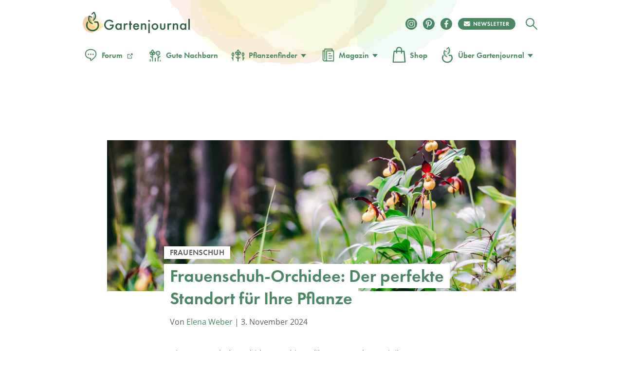

--- FILE ---
content_type: text/html
request_url: https://www.gartenjournal.net/frauenschuh-orchidee-standort
body_size: 113356
content:
<!DOCTYPE html>
<html lang="de">
    <head>
        <title>Der perfekte Standort für die Frauenschuh-Orchidee » So gehts</title><link rel="preload" data-rocket-preload as="image" href="https://www.gartenjournal.net/wp-content/themes/gartenjournal-2020-v5/img/header-bg.svg" fetchpriority="high">

        <script type="text/javascript" data-description="sourcepoint configuration">
            !function () { var e = function () { var e, t = "__tcfapiLocator", a = [], n = window; for (; n;) { try { if (n.frames[t]) { e = n; break } } catch (e) { } if (n === window.top) break; n = n.parent } e || (!function e() { var a = n.document, r = !!n.frames[t]; if (!r) if (a.body) { var i = a.createElement("iframe"); i.style.cssText = "display:none", i.name = t, a.body.appendChild(i) } else setTimeout(e, 5); return !r }(), n.__tcfapi = function () { for (var e, t = arguments.length, n = new Array(t), r = 0; r < t; r++)n[r] = arguments[r]; if (!n.length) return a; if ("setGdprApplies" === n[0]) n.length > 3 && 2 === parseInt(n[1], 10) && "boolean" == typeof n[3] && (e = n[3], "function" == typeof n[2] && n[2]("set", !0)); else if ("ping" === n[0]) { var i = { gdprApplies: e, cmpLoaded: !1, cmpStatus: "stub" }; "function" == typeof n[2] && n[2](i) } else a.push(n) }, n.addEventListener("message", (function (e) { var t = "string" == typeof e.data, a = {}; try { a = t ? JSON.parse(e.data) : e.data } catch (e) { } var n = a.__tcfapiCall; n && window.__tcfapi(n.command, n.version, (function (a, r) { var i = { __tcfapiReturn: { returnValue: a, success: r, callId: n.callId } }; t && (i = JSON.stringify(i)), e.source.postMessage(i, "*") }), n.parameter) }), !1)) }; "undefined" != typeof module ? module.exports = e : e() }();

           window._sp_ = {
            config: {
              // Sourcepoint account Id (no change needed)
              accountId: 1061,
              // Sourcepoint base endpoint (no change needed)
              baseEndpoint: 'https://cdn.privacy-mgmt.com',
              // other possible Sourcepoint configurations
              // ...
              // The isSPA setting is needed to make sure the Sourcepoint scenario starts after executeMessaging() is called below
              isSPA: true,
              // This `acps` targeting parameter is being used to not display the wall for contentpass users
              targetingParams: {
                acps: 'false'
              },
              events: {
                onConsentReady: function(consentUUID, euconsent, consentStatus) {
                  if (consentStatus && consentStatus.consentedToAll === true) {
                    //consentscipt
                  }
                }
              }
            }
          };
        </script>

        <script type="text/javascript" src="https://cdn.privacy-mgmt.com/wrapperMessagingWithoutDetection.js" id="7d62e40d62f234e61e5176624aa630a5"></script>

        <script type="text/javascript" data-description="contentpass integration">
        (function() {
          var cpBaseUrl = 'https://cp.gartenjournal.net';
          var cpController = cpBaseUrl + '/now.js';
          var cpPropertyId = 'f1c77a88';

          !function(C,o,n,t,P,a,s){C['CPObject']=n;C[n]||(C[n]=function(){
            (C[n].q=C[n].q||[]).push(arguments)});C[n].l=+new Date;a=o.createElement(t);
            s=o.getElementsByTagName(t)[0];a.src=P;s.parentNode.insertBefore(a,s)}
          (window,document,'cp','script',cpController);

          // Will activate contentpass and initialize basic interfaces for
          // communicating with contentpass.
          cp('create', cpPropertyId, {
            baseUrl: cpBaseUrl
          });

          // Will evaluate the user's login state regarding contentpass and whether
          // user has a valid subscription.
          // If yes, we communicate to the CMP, that the user will not consent for
          // advertisement related tech vendors.
          // If no, the user can continue to visit the website, as long as he fully
          // consents to all advertisement related vendors.
          cp('authenticate', function (error, user) {
            if (error) {
              // Error handling depending on use case
              return;
            }

            if (user.isLoggedIn() && user.hasValidSubscription()) {
              // User has a valid contentpass subscription. Set the targeting parameter
              // to `'true'` so no wall is being displayed due to Sourcepoint scenario setup.
              window._sp_.config.targetingParams.acps = 'true';
            }

            // Trigger Sourcepoint messaging which will render the wall, depending on
            // the acps targeting parameter.
            window._sp_.executeMessaging();
          });
        })()
        </script>

        <script>var uuSymplr,allCookiesSymplr=document.cookie.split(";").map((e=>e.split("="))).reduce(((e,[i,o])=>({...e,[i.trim()]:decodeURIComponent(o)})),{});function createCookieSymplr(e,i){var o=e;if(void 0===(uuSymplr=allCookiesSymplr.uniqueUser)){let e=(Date.now()+window.navigator.userAgent+websiteSymplr).toString();uuSymplr=sha256(e),document.cookie=`uniqueUser=${uuSymplr};path=/;SameSite=Strict; Secure`}if(o){var u=allCookiesSymplr.uniqueUserLi;void 0===u&&(u=sha256(i),document.cookie=`uniqueUserLi=${u};path=/;SameSite=Strict; Secure`),uuSymplr=u}else document.cookie="uniqueUserLi=; max-age=0"}</script>

		<script src="https://cdns.symplr.de/gartenjournal.net/gartenjournal.js" id="42469bd5ace85e33f5cdf8543570253a" defer></script>

        <meta charset="UTF-8">
        <meta name="viewport" content="width=device-width, initial-scale=1">
        <meta http-equiv="X-UA-Compatible" content="IE=edge" />
        <meta name="verification" content="535179628b9db218566a80b0423e75d8" />
        <meta name="p:domain_verify" content="88f3b55b628d1a43aff9522e1a5127d1"/>
        <meta name='robots' content='index, follow, max-image-preview:large, max-snippet:-1, max-video-preview:-1' />

	<!-- This site is optimized with the Yoast SEO Premium plugin v18.4 (Yoast SEO v24.7) - https://yoast.com/wordpress/plugins/seo/ -->
	<meta name="description" content="Wo fühlt sich die Frauenschuh-Orchidee wohl? Licht, Temperatur und Luftfeuchtigkeit optimal für Wachstum &amp; Blüte." />
	<link rel="canonical" href="https://www.gartenjournal.net/frauenschuh-orchidee-standort" />
	<meta property="og:locale" content="de_DE" />
	<meta property="og:type" content="article" />
	<meta property="og:title" content="Frauenschuh-Orchidee: Der perfekte Standort für Ihre Pflanze" />
	<meta property="og:description" content="Wo fühlt sich die Frauenschuh-Orchidee wohl? Licht, Temperatur und Luftfeuchtigkeit optimal für Wachstum &amp; Blüte." />
	<meta property="og:url" content="https://www.gartenjournal.net/frauenschuh-orchidee-standort" />
	<meta property="og:site_name" content="Gartenjournal.net" />
	<meta property="article:publisher" content="https://www.facebook.com/gartenjournal/" />
	<meta property="article:published_time" content="2017-02-24T17:39:37+00:00" />
	<meta property="article:modified_time" content="2024-11-03T04:37:09+00:00" />
	<meta property="og:image" content="https://www.gartenjournal.net/wp-content/uploads/Frauenschuh-Orchidee-Standort.jpg" />
	<meta property="og:image:width" content="724" />
	<meta property="og:image:height" content="483" />
	<meta property="og:image:type" content="image/jpeg" />
	<meta name="author" content="Elena Weber" />
	<meta name="twitter:label1" content="Verfasst von" />
	<meta name="twitter:data1" content="Elena Weber" />
	<meta name="twitter:label2" content="Geschätzte Lesezeit" />
	<meta name="twitter:data2" content="3 Minuten" />
	<script type="application/ld+json" class="yoast-schema-graph">{"@context":"https://schema.org","@graph":[{"@type":"WebPage","@id":"https://www.gartenjournal.net/frauenschuh-orchidee-standort","url":"https://www.gartenjournal.net/frauenschuh-orchidee-standort","name":"Der perfekte Standort für die Frauenschuh-Orchidee » So gehts","isPartOf":{"@id":"https://www.gartenjournal.net/#website"},"primaryImageOfPage":{"@id":"https://www.gartenjournal.net/frauenschuh-orchidee-standort#primaryimage"},"image":{"@id":"https://www.gartenjournal.net/frauenschuh-orchidee-standort#primaryimage"},"thumbnailUrl":"https://www.gartenjournal.net/wp-content/uploads/Frauenschuh-Orchidee-Standort.jpg","datePublished":"2017-02-24T17:39:37+00:00","dateModified":"2024-11-03T04:37:09+00:00","author":{"@id":"https://www.gartenjournal.net/#/schema/person/b2441d1800dc423bcf1bfe5172110dfc"},"description":"Wo fühlt sich die Frauenschuh-Orchidee wohl? Licht, Temperatur und Luftfeuchtigkeit optimal für Wachstum & Blüte.","breadcrumb":{"@id":"https://www.gartenjournal.net/frauenschuh-orchidee-standort#breadcrumb"},"inLanguage":"de","potentialAction":[{"@type":"ReadAction","target":["https://www.gartenjournal.net/frauenschuh-orchidee-standort"]}]},{"@type":"ImageObject","inLanguage":"de","@id":"https://www.gartenjournal.net/frauenschuh-orchidee-standort#primaryimage","url":"https://www.gartenjournal.net/wp-content/uploads/Frauenschuh-Orchidee-Standort.jpg","contentUrl":"https://www.gartenjournal.net/wp-content/uploads/Frauenschuh-Orchidee-Standort.jpg","width":724,"height":483,"caption":"Die Frauenschuh-Orchidee kam zu uns aus schattigen Wäldern"},{"@type":"BreadcrumbList","@id":"https://www.gartenjournal.net/frauenschuh-orchidee-standort#breadcrumb","itemListElement":[{"@type":"ListItem","position":1,"name":"Startseite","item":"https://www.gartenjournal.net/"},{"@type":"ListItem","position":2,"name":"Frauenschuh-Orchidee: Der perfekte Standort für Ihre Pflanze"}]},{"@type":"WebSite","@id":"https://www.gartenjournal.net/#website","url":"https://www.gartenjournal.net/","name":"Gartenjournal.net","description":"Ihr Gartenmagazin im Netz","potentialAction":[{"@type":"SearchAction","target":{"@type":"EntryPoint","urlTemplate":"https://www.gartenjournal.net/?s={search_term_string}"},"query-input":{"@type":"PropertyValueSpecification","valueRequired":true,"valueName":"search_term_string"}}],"inLanguage":"de"},{"@type":"Person","@id":"https://www.gartenjournal.net/#/schema/person/b2441d1800dc423bcf1bfe5172110dfc","name":"Elena Weber","image":{"@type":"ImageObject","inLanguage":"de","@id":"https://www.gartenjournal.net/#/schema/person/image/","url":"https://www.gartenjournal.net/wp-content/uploads/elena-weber-120x120.jpeg","contentUrl":"https://www.gartenjournal.net/wp-content/uploads/elena-weber-120x120.jpeg","caption":"Elena Weber"},"description":"Elena hat ihre Begeisterung für die grüne Oase in den eigenen vier Wänden entdeckt und beschäftigt sich intensiv mit Zimmerpflanzen aller Art. Ihr Wissen teilt sie gerne und gibt Tipps für ein gesundes Pflanzenwachstum.","url":"https://www.gartenjournal.net/autor/elena-weber"}]}</script>
	<!-- / Yoast SEO Premium plugin. -->


<link rel='dns-prefetch' href='//use.typekit.net' />

<link rel="alternate" title="oEmbed (JSON)" type="application/json+oembed" href="https://www.gartenjournal.net/wp-json/oembed/1.0/embed?url=https%3A%2F%2Fwww.gartenjournal.net%2Ffrauenschuh-orchidee-standort" />
<link rel="alternate" title="oEmbed (XML)" type="text/xml+oembed" href="https://www.gartenjournal.net/wp-json/oembed/1.0/embed?url=https%3A%2F%2Fwww.gartenjournal.net%2Ffrauenschuh-orchidee-standort&#038;format=xml" />
<style id='wp-img-auto-sizes-contain-inline-css' type='text/css'>
img:is([sizes=auto i],[sizes^="auto," i]){contain-intrinsic-size:3000px 1500px}
/*# sourceURL=wp-img-auto-sizes-contain-inline-css */
</style>
<style id='classic-theme-styles-inline-css' type='text/css'>
/*! This file is auto-generated */
.wp-block-button__link{color:#fff;background-color:#32373c;border-radius:9999px;box-shadow:none;text-decoration:none;padding:calc(.667em + 2px) calc(1.333em + 2px);font-size:1.125em}.wp-block-file__button{background:#32373c;color:#fff;text-decoration:none}
/*# sourceURL=/wp-includes/css/classic-themes.min.css */
</style>
<style id="debloat-theme-normalize-css">html,body,div,span,applet,object,iframe,h1,h2,h3,h4,h5,h6,p,blockquote,pre,a,abbr,acronym,address,big,cite,code,del,dfn,em,img,ins,kbd,q,s,samp,small,strike,strong,sub,sup,tt,var,b,u,i,center,dl,dt,dd,ol,ul,li,fieldset,form,label,legend,table,caption,tbody,tfoot,thead,tr,th,td,article,aside,canvas,details,embed,figure,figcaption,footer,header,hgroup,menu,nav,output,ruby,section,summary,time,mark,audio,video{margin:0;padding:0;border:0;font-size:100%;font:inherit;vertical-align:baseline;}article,aside,details,figcaption,figure,footer,header,hgroup,menu,nav,section{display:block;}body{line-height:1;}ol,ul{list-style:none;}html{font-family:sans-serif;-ms-text-size-adjust:100%;-webkit-text-size-adjust:100%;}body{margin:0;}article,aside,details,figcaption,figure,footer,header,hgroup,main,menu,nav,section,summary{display:block;}[hidden],template{display:none;}a{background-color:transparent;}a:active,a:hover{outline:0;}b,strong{font-weight:bold;}h1{font-size:2em;margin:.67em 0;}img{border:0;}svg:not(:root){overflow:hidden;}figure{margin:1em 40px;}hr{box-sizing:content-box;height:0;}button,input,optgroup,select,textarea{color:inherit;font:inherit;margin:0;}button{overflow:visible;}button,select{text-transform:none;}button,html input[type="button"],input[type="reset"],input[type="submit"]{-webkit-appearance:button;cursor:pointer;}button[disabled],html input[disabled]{cursor:default;}button::-moz-focus-inner,input::-moz-focus-inner{border:0;padding:0;}input{line-height:normal;}input[type="checkbox"],input[type="radio"]{box-sizing:border-box;padding:0;}input[type="number"]::-webkit-inner-spin-button,input[type="number"]::-webkit-outer-spin-button{height:auto;}input[type="search"]{-webkit-appearance:textfield;box-sizing:content-box;}input[type="search"]::-webkit-search-cancel-button,input[type="search"]::-webkit-search-decoration{-webkit-appearance:none;}</style>
<link rel="stylesheet" id="theme-adobe-fonts-css" media="print" href="//use.typekit.net/riw2nwd.css?ver=6.9" onload="this.media='all'"/>
<style id="debloat-theme-common-css">@charset "UTF-8";@font-face{font-family:"Cardo";src:url("//www.gartenjournal.net/wp-content/themes/gartenjournal-2020-v5/css/../fonts/subset-Cardo-Italic.woff2") format("woff2"),url("//www.gartenjournal.net/wp-content/themes/gartenjournal-2020-v5/css/../fonts/subset-Cardo-Italic.woff") format("woff");font-weight:normal;font-style:italic;font-display:swap;}@font-face{font-family:"Cardo";src:url("//www.gartenjournal.net/wp-content/themes/gartenjournal-2020-v5/css/../fonts/subset-Cardo-Bold.woff2") format("woff2"),url("//www.gartenjournal.net/wp-content/themes/gartenjournal-2020-v5/css/../fonts/subset-Cardo-Bold.woff") format("woff");font-weight:bold;font-style:normal;font-display:swap;}@font-face{font-family:"Cardo";src:url("//www.gartenjournal.net/wp-content/themes/gartenjournal-2020-v5/css/../fonts/subset-Cardo-Regular.woff2") format("woff2"),url("//www.gartenjournal.net/wp-content/themes/gartenjournal-2020-v5/css/../fonts/subset-Cardo-Regular.woff") format("woff");font-weight:normal;font-style:normal;font-display:swap;}@font-face{font-family:"Open Sans";font-style:normal;font-weight:400;src:local(""),url("//www.gartenjournal.net/wp-content/themes/gartenjournal-2020-v5/css/../fonts/open-sans-v28-latin-ext_latin-regular.woff2") format("woff2"),url("//www.gartenjournal.net/wp-content/themes/gartenjournal-2020-v5/css/../fonts/open-sans-v28-latin-ext_latin-regular.woff") format("woff");}@font-face{font-family:"Open Sans";font-style:normal;font-weight:500;src:local(""),url("//www.gartenjournal.net/wp-content/themes/gartenjournal-2020-v5/css/../fonts/open-sans-v28-latin-ext_latin-500.woff2") format("woff2"),url("//www.gartenjournal.net/wp-content/themes/gartenjournal-2020-v5/css/../fonts/open-sans-v28-latin-ext_latin-500.woff") format("woff");}@font-face{font-family:"Open Sans";font-style:normal;font-weight:600;font-stretch:100%;font-display:swap;src:local(""),url("//www.gartenjournal.net/wp-content/themes/gartenjournal-2020-v5/css/../fonts/open-sans-v34-latin-ext-medium.woff2") format("woff2");unicode-range:U+0100-024F,U+0259,U+1E00-1EFF,U+2020,U+20A0-20AB,U+20AD-20CF,U+2113,U+2C60-2C7F,U+A720-A7FF;}@font-face{font-family:"Open Sans";font-style:normal;font-weight:600;font-stretch:100%;font-display:swap;src:local(""),url("//www.gartenjournal.net/wp-content/themes/gartenjournal-2020-v5/css/../fonts/open-sans-v34-latin-medium.woff2") format("woff2");unicode-range:U+0000-00FF,U+0131,U+0152-0153,U+02BB-02BC,U+02C6,U+02DA,U+02DC,U+2000-206F,U+2074,U+20AC,U+2122,U+2191,U+2193,U+2212,U+2215,U+FEFF,U+FFFD;}@font-face{font-family:"Open Sans";font-style:normal;font-weight:700;src:local(""),url("//www.gartenjournal.net/wp-content/themes/gartenjournal-2020-v5/css/../fonts/open-sans-v28-latin-ext_latin-700.woff2") format("woff2"),url("//www.gartenjournal.net/wp-content/themes/gartenjournal-2020-v5/css/../fonts/open-sans-v28-latin-ext_latin-700.woff") format("woff");}@font-face{font-family:"Open Sans";font-style:normal;font-weight:800;src:local(""),url("//www.gartenjournal.net/wp-content/themes/gartenjournal-2020-v5/css/../fonts/open-sans-v28-latin-ext_latin-800.woff2") format("woff2"),url("//www.gartenjournal.net/wp-content/themes/gartenjournal-2020-v5/css/../fonts/open-sans-v28-latin-ext_latin-800.woff") format("woff");}@font-face{font-family:"Open Sans";font-style:italic;font-weight:400;src:local(""),url("//www.gartenjournal.net/wp-content/themes/gartenjournal-2020-v5/css/../fonts/open-sans-v28-latin-ext_latin-italic.woff2") format("woff2"),url("//www.gartenjournal.net/wp-content/themes/gartenjournal-2020-v5/css/../fonts/open-sans-v28-latin-ext_latin-italic.woff") format("woff");}@font-face{font-family:"Open Sans";font-style:italic;font-weight:500;src:local(""),url("//www.gartenjournal.net/wp-content/themes/gartenjournal-2020-v5/css/../fonts/open-sans-v28-latin-ext_latin-500italic.woff2") format("woff2"),url("//www.gartenjournal.net/wp-content/themes/gartenjournal-2020-v5/css/../fonts/open-sans-v28-latin-ext_latin-500italic.woff") format("woff");}@font-face{font-family:"Open Sans";font-style:italic;font-weight:700;src:local(""),url("//www.gartenjournal.net/wp-content/themes/gartenjournal-2020-v5/css/../fonts/open-sans-v28-latin-ext_latin-700italic.woff2") format("woff2"),url("//www.gartenjournal.net/wp-content/themes/gartenjournal-2020-v5/css/../fonts/open-sans-v28-latin-ext_latin-700italic.woff") format("woff");}@font-face{font-family:"Open Sans";font-style:italic;font-weight:800;src:local(""),url("//www.gartenjournal.net/wp-content/themes/gartenjournal-2020-v5/css/../fonts/open-sans-v28-latin-ext_latin-800italic.woff2") format("woff2"),url("//www.gartenjournal.net/wp-content/themes/gartenjournal-2020-v5/css/../fonts/open-sans-v28-latin-ext_latin-800italic.woff") format("woff");}@media (max-width: 767px) { .mobile-margin-20{margin-left:20px !important;margin-right:20px !important;width:auto !important;} }img{max-width:100%;height:auto;}.clearfix:after,.container:after{content:"";display:block;clear:both;}.clear{clear:both;}b,strong{font-weight:bold;}ul{padding:0;margin:0;}img[width="1"][height="1"]:not([src$=".svg"]){width:1px;height:1px;display:block;}.container{width:1242px;margin:0 auto;}.posts-list-section,.related-articles{margin-bottom:40px;}.posts-list-section .container,.related-articles .container{width:1000px;}.posts-list img,.related_posts img{width:100%;height:auto;display:block;}.posts-list li,.related_posts li{margin:0;flex:1 0 auto;max-width:calc(( 100% - 72px ) / 4);}.related-articles h3,.posts-list h3,.yarpp-related h3{text-align:center;margin:0 0 40px;}.posts-list h4,.related_posts h4{margin:.5em 0 0 !important;}.posts-list h4 a,.related_posts h4 a{color:#262627;border-bottom:none;font-weight:inherit;}.posts-list a:hover + h4 > a,.posts-list h4 a:hover,.related_posts a:hover + h4 > a,.related_posts h4 a:hover{text-decoration:none;color:#4b8764;}.related_posts.related_posts_layout_1 .featured-posts,.posts-list{display:flex;flex-wrap:wrap;gap:24px;}.featured-posts__view-more-btn{display:none;}@media (max-width: 1335px) { .container{width:1000px;}.posts-list-section .container,.related-articles .container,.post-nav-bar .container,.table-of-contents-bar .container{width:1000px;} }@media (max-width: 1023px) { .container{width:768px;}.posts-list-section .container,.related-articles .container{width:752px;} }@media (max-width: 768px) { .b-subscription div .widget_wysija_cont .wysija-submit{background-color:#4b8764;color:#fff;margin-top:0;} }@media (max-width: 767px) { .container{width:100%;}.posts-list-section .container,.related-articles .container{width:500px;} }@media (max-width: 599px) { *{-webkit-tap-highlight-color:rgba(0,0,0,0);}h1{font-size:36px;}h2{font-size:32px;}h3{font-size:28px;}h4{font-size:22px;}.error404 .posts-list-section .container,.error404 .related-articles .container,.posts-list-section .container,.related-articles .container{width:335px;}.posts-list li,.related_posts li{float:none;margin:0 0 25px;width:100%;}.posts-list img,.related_posts img{width:100%;height:223px;height:auto;} }.wysija-paragraph{margin-bottom:0;}.h-mega-menu__wrapper{display:none;}.h-header__wrapper:hover .h-mega-menu__wrapper,.h-hero-header__wrapper:hover .h-mega-menu__wrapper{display:block;}.m-nav__search-icon{display:inline-block;vertical-align:middle;line-height:42px;}.m-nav__search-icon svg{vertical-align:middle;}.body-wrap{position:relative;transition:padding-top .6s;overflow:inherit;}*{box-sizing:border-box;}html{overflow-x:hidden;min-height:100%;}body{overflow-x:hidden;min-height:100%;}@media (min-width: 1024px) { body{overflow:visible;} }body{-webkit-font-smoothing:antialiased;-moz-osx-font-smoothing:antialiased;background-color:#fff;color:#262627;display:flex;flex-direction:column;font-family:"Cardo",Georgia,"Times New Roman",Times,serif;}::selection{background:#4b8764;color:#fff;}figure{margin:0;}h1,h2,h3,h4,h5,h6{color:#262627;}h1,h2{margin:0 0 .5em 0;}h3{margin:0 0 1em 0;}h4,h5,h6{margin:0 0 .75em 0;}.box-excourse,p{color:#5b5c5e;font-size:16px;line-height:1.5;margin:0 0 .75em 0;}h1,h2,h3,h4,h5,.c-article__body h1,.c-article__body h2,.c-article__body h3,.c-article__body h4,.featured-posts h4,.g-heading{font-family:futura-pt,Arial,Helvetica,sans-serif;font-weight:600;line-height:1em;}.c-article__body h3{line-height:1.25em;}.post-content-section * + h1,.post-content-section * + h2,.post-content-section * + h3,.post-content-section * + h4,.b-article * + h1,.b-article * + h2,.b-article * + h3,.b-article * + h4{margin-top:30px;}h1,.g-heading--primary{font-size:48px;}h2,.c-article__body h1,.c-article__body h2.box-title,.g-heading--secondary{font-size:36px;}h3,.c-article__body h2,.g-heading--tertiary{font-size:24px;transition:all .2s ease-in-out;}h4,.c-article__body h3,.featured-posts h4,.g-heading--quaternary{font-size:21px;}h5,.c-article__body h4{font-size:21px;}.widget_wysija_cont .updated,.widget_wysija_cont .error,.widget_wysija_cont .xdetailed-errors{margin:5px 0 15px;color:#333;font-family:sans-serif;font-size:12px;line-height:1.4em;}.widget_wysija_cont .updated,.widget_wysija_cont .error,.widget_wysija_cont .xdetailed-errors{border-radius:3px;-moz-border-radius:3px;-webkit-border-radius:3px;-khtml-border-radius:3px;border-style:solid;border-width:1px;margin:5px 15px 2px;padding:0 .6em;color:#333;}.widget_wysija_cont.updated,.widget_wysija_cont .login .message{background-color:#ffffe0;border-color:#e6db55;}.widget_wysija_cont .wysija-submit{display:block;margin-top:20px;}.widget_wysija_cont .updated,.widget_wysija_cont .error,.widget_wysija_cont .xdetailed-errors{background-color:#fff;border:1px solid;border-radius:0 0 0 0;font-weight:normal;margin:4px 0;padding:4px;}.widget_wysija_cont .allmsgs ul{padding:0;}.widget_wysija_cont .allmsgs li{list-style-type:none;}.widget_wysija_cont .updated,.widget_wysija_cont .login .message{background-color:#ffffe0;border-color:#e6db55;}.widget_wysija_cont .updated ul{margin:0;}.widget_wysija_cont .allmsgs .updated{display:block !important;}.b-footer .g-accent-heading{font-size:30px;font-weight:900 !important;line-height:1.25em;text-transform:uppercase;font-family:futura-pt,Arial,Helvetica,sans-serif;letter-spacing:.05em;color:#4b8764;}.b-footer .b-subscription p,.b-footer .g-subheading{font-size:25px;line-height:1.4em;font-family:"Open Sans";font-weight:500;color:#000;}.b-footer .c-footer__social .g-accent-heading{font-weight:900;font-size:24px;line-height:35px;color:#fff;letter-spacing:.05em;margin-top:0;}@media (max-width: 767px) { h1,.g-heading--primary{font-family:futura-pt,Arial,Helvetica,sans-serif;font-size:35px;line-height:1.2em;text-align:center;}h2,.c-article__body h1,.c-article__body h2.box-title,.g-heading--secondary{font-size:32px;}h3,.c-article__body h2,.g-heading--tertiary{font-size:24px;}h4,.c-article__body h3,.featured-posts h4,.g-heading--quaternary{font-size:18px;}h5,.c-article__body h4{font-size:18px;}.b-footer .g-accent-heading{color:#4b8764;font-size:24px;font-family:futura-pt,sans-serif;font-weight:900 !important;font-style:normal;margin:0 auto;}.b-subscription .g-accent-heading{max-width:80%;}.b-subscription p{font-size:16px;} }a{color:#4b8764;text-decoration:none;transition:all 200ms ease-in-out;}a:visited{color:#4b8764;}a:hover{color:#262627;text-decoration:underline;}a[href^="tel:"]:link,a[href^="mailto:"]:link{color:#262627;}a[href^="tel:"]:visited,a[href^="mailto:"]:visited{color:#262627;}a[href^="tel:"]:hover,a[href^="mailto:"]:hover{text-decoration:none;}img{width:100%;}input{border:none;}button,input:focus{outline:none;}ul{list-style-type:none;}.h-wrapper{display:flex;flex-direction:column;flex:1 0 auto;position:relative;line-height:normal;}.c-header{align-items:center;display:flex;justify-content:space-between;}.c-header__top{display:flex;flex-direction:row;width:100%;max-width:100%;margin:0 auto;align-items:center;}.c-header__top .m-logo svg{width:140px !important;}.c-header__top .m-logo,.c-header__top .c-logo{margin-right:auto;}.c-header__top .c-logo{margin-right:auto;}@media (max-width: 767px) { .c-header__top .c-logo{margin-left:auto;margin-right:auto;width:auto;} }.c-header__top .c-logo svg{width:100%;height:auto;}.c-header__top .c-social__item{height:24px;width:24px;}@media (max-width: 767px) { .c-header__top .c-social__item{margin:5px 5px 0;} }.c-header__top .c-social__item svg{width:24px;height:24px;}.c-header--global{padding-bottom:33px;padding-top:24px;}.h-header__wrapper{padding-left:18px;padding-right:18px;position:relative;}@media (min-width: 769px) { .c-header__top .c-logo{min-width:220px;}.h-header__wrapper:hover{z-index:100;} }@media (max-width: 768px) { .h-header__wrapper{padding-left:0;padding-right:0;}.h-header__wrapper > div{padding-left:18px;padding-right:18px;} }.c-logo--global{position:relative;}.m-logo{line-height:0;width:42px;}.c-header--global{background-image:url("//www.gartenjournal.net/wp-content/themes/gartenjournal-2020-v5/css/../img/header-bg.svg");background-position:50% -114px;background-repeat:no-repeat;background-size:600px;}@media (max-width: 767px) { .c-header--global{background-image:none;background-color:#4b8764;} }.c-logo__type,.c-logo__mark{transition:all .2s ease-in-out;}.c-logo:hover .c-logo__type,.c-logo:hover .c-logo__mark{fill:#346247;}.c-logo__watercolor{opacity:1;transition:all .2s ease-in-out;}.c-logo:hover .c-logo__watercolor{opacity:0;}.c-nav{margin:0;padding:0;}.c-nav--main{align-items:center;display:flex;}.c-nav__bottom{text-align:center;margin-top:50px;margin-bottom:20px;}.c-nav__item{font-family:futura-pt,Arial,Helvetica,sans-serif;font-weight:600;}.c-nav__item a svg{width:34px;height:34px;vertical-align:text-top;margin-right:5px;margin-bottom:2px;}.c-nav__item a svg.c-nav__item-modifier{width:auto !important;height:auto !important;height:1em;max-width:22px;max-height:22px;vertical-align:bottom;margin-left:5px;margin-right:5px;line-height:1em;display:inline-block;}.c-nav__item--inverted a{color:#fff;}.c-nav__item--inverted a:visited{color:#fff;}.c-nav__item--inverted a:hover{color:#fff;text-decoration:none;}.c-nav__item--drawer{font-size:20px;line-height:1em;padding:18px;}.c-nav__item-modifier{left:2px;position:relative;top:2px;}@keyframes pulse{0%{box-shadow:0 0 0 0 rgba(225,81,2,.4);}70%{box-shadow:0 0 0 10px rgba(225,81,2,0);}100%{box-shadow:0 0 0 0 rgba(225,81,2,0);}}.m-nav__wrapper{align-items:center;display:flex;}.m-featured-articles,.m-nav{background-color:#f1f3ed;min-height:100vh;left:0;position:absolute;top:0;transform:translateX(0);transition:all 300ms;width:100%;z-index:2;text-align:center;}.m-nav__trigger{align-items:center;border-radius:50%;cursor:pointer;display:flex;justify-content:center;height:29px;margin-left:0px;margin-right:20px;transition:all .2s ease-in-out;width:29px;}.m-nav__trigger:hover{background-color:#262627;}.m-nav__trigger svg{fill:#fff;width:29px;height:29px;}.m-nav__close{align-items:center;border-radius:50%;display:flex;justify-content:flex-start;padding:20px 18px 9px;}.m-nav__close svg{fill:#4b8764;height:29px;width:29px;}.m-nav__close-icon{cursor:pointer;transition:all .2s ease-in-out;}.m-nav__close-icon:hover{fill:#262627;}.c-nav__submenu{border-bottom:1px solid #fff;border-top:1px solid #fff;margin:18px auto 0;padding:12px 12px 12px 12px;width:300px;}.c-nav__submenu-item{font-size:18px;}.c-nav__submenu-item > a{display:flex;line-height:3.1em;align-items:center;justify-content:center;}.c-nav__submenu-item > a:hover{color:#262627;fill:#262627;text-decoration:none;}a:hover .c-nav__submenu-icon{fill:#262627;}.c-nav__submenu-icon{fill:#4b8764;margin-right:9px;transition:all .2s ease-in-out;width:30px;}.c-social__item{align-items:center;border-radius:50%;height:24px;justify-content:center;margin:6px;transition:all .2s ease-in-out;width:24px;font-size:0;}.c-social__newsletter-item{align-items:center;border-radius:50%;height:24px;justify-content:center;margin:6px;margin-right:15px;transition:all .2s ease-in-out;}.c-social__newsletter-item svg{height:24px;}.c-nav__bottom .c-social__item,.c-nav__bottom .c-social__item svg{width:24px;height:24px;}.c-social__item--solid{background-color:#4b8764;color:#fff;}.c-social__item--solid:hover{background-color:#eff0eb;color:#4b8764;transform:scale(1.1);}.c-social__item--solid:visited{color:#fff;}.b-footer{padding:0 !important;line-height:normal;}.b-footer .footer-top{background-color:#f1f3ed;position:relative;}.b-footer .footer-top:before{content:"";position:absolute;top:-147px;left:calc(50% - 235px);height:325px;background:url("//www.gartenjournal.net/wp-content/themes/gartenjournal-2020-v5/css/../img/footer_bg.svg") no-repeat right top;background-size:contain;width:489px;z-index:-3;}.b-footer .footer-top:after{content:"";position:absolute;top:-70px;left:calc(50% + 2px);height:100px;background:url("//www.gartenjournal.net/wp-content/themes/gartenjournal-2020-v5/css/../img/footer_bg_flower.svg") no-repeat right top;background-size:contain;width:100px;z-index:1;}.b-footer .footer-bottom{background-color:#4b8764;overflow:auto;}.b-footer .footer-bottom .footer-bottom__content{max-width:820px;margin:0 auto;}.footer-bottom__affiliate-notice{padding:30px 0 37px 0;display:flex;flex-direction:column;gap:15px;border-bottom:1px solid rgba(255,255,255,.5);}.footer-bottom__affiliate-notice:before{display:block;content:"";width:100%;height:22px;background-image:url("//www.gartenjournal.net/wp-content/themes/gartenjournal-2020-v5/css/../img/cart-icon-black.svg");background-repeat:no-repeat;background-size:contain;filter:invert(100%) sepia(7%) saturate(0%) hue-rotate(137deg) brightness(105%) contrast(101%);box-sizing:border-box;background-position:center;}.footer-bottom__affiliate-notice .notice-content{max-width:820px;margin:0 auto;line-height:32px;text-align:center;display:inline-block;}.footer-bottom__affiliate-notice .notice-content,.footer-bottom__affiliate-notice .notice-content a,.footer-bottom__affiliate-notice .notice-content a:hover,.footer-bottom__affiliate-notice .notice-content a:visited{color:#fff;font-family:"Open Sans";font-weight:normal;font-size:16px;}.footer-bottom__affiliate-notice .notice-content a,.footer-bottom__affiliate-notice .notice-content a:hover,.footer-bottom__affiliate-notice .notice-content a:visited{font-weight:bold;text-decoration:none;}@media (max-width: 767px) { .footer-bottom__affiliate-notice{padding:30px 35px 25px 35px;}.footer-bottom__affiliate-notice .notice-content,.footer-bottom__affiliate-notice .notice-content a,.footer-bottom__affiliate-notice .notice-content a:hover,.footer-bottom__affiliate-notice .notice-content a:visited{font-size:12px;line-height:22px;} }.b-footer .footer-bottom .c-footer__social__icons{display:flex;flex-direction:row;flex-wrap:nowrap;margin-left:0px;margin-top:20px;gap:20px;}.b-footer .footer-bottom .c-footer__social__icons .c-social__item,.b-footer .footer-bottom .c-footer__social__icons .c-social__item svg{width:35px;height:35px;margin:0px;}@media (min-width: 768px) { .b-footer .footer-bottom .footer-bottom__content{display:flex;flex-direction:row;flex-wrap:nowrap;gap:40px;margin-top:40px;margin-bottom:40px;}.b-footer .footer-bottom .c-footer__social,.b-footer .footer-bottom .c-footer__info{flex:1;min-width:0;gap:25px;}.b-footer .footer-bottom .c-footer__info{flex:2;}.c-footer__social .c-footer__brand{margin-top:20px;} }.c-footer__info{display:flex;flex-direction:column;justify-content:space-between;width:100%;}.c-footer__brand{order:2;text-align:center;}.h-footer-nav-wrapper{order:1;}.c-footer__copyright{color:#a2a3a5;display:block;padding:12px 0 12px 3px;font-weight:400;font-size:14px;letter-spacing:.04em;font-family:"Open Sans";}.c-nav__item--footer{padding-bottom:9px;padding-top:9px;font-family:"Open Sans";font-weight:600;font-size:16px;color:#fff;letter-spacing:.04em;}.c-nav--footer .c-nav__item--footer.c-nav__item--footer-shoplink span,.c-nav--footer .c-nav__item--footer.c-nav__item--footer-shoplink span a{font-weight:400 !important;color:#fff !important;}.c-nav--footer{display:flex;flex-direction:column;flex-wrap:nowrap;padding-left:15%;padding-right:3%;}@media (max-width: 767px) { .c-nav__item a svg{width:22px;height:22px;}.c-nav__item--drawer > a{display:inline-flex;}.c-header__top .c-social__item{margin:0;}.c-social__item{margin:5px;}.c-header__top .c-social__item,.c-header__top .c-social__item svg{width:19px;height:19px;color:#fff;}.b-footer .footer-bottom .footer-bottom__content{display:flex;flex-direction:column;align-items:center;gap:20px;margin-top:25px;margin-bottom:25px;}.b-footer .footer-top{background-color:transparent;}.b-footer{position:relative;}.b-footer:before{content:"";position:absolute;width:129%;padding-bottom:95.75%;height:auto;top:0;left:-14.5%;background-color:#f1f3ed;z-index:-1;border-radius:50%;}.footer-top .b-subscription{position:relative;}.footer-top .b-subscription:before{background-color:#f1f3ed;content:"";position:absolute;top:30%;left:0;bottom:0;right:0;z-index:-1;}.b-footer .footer-top:before{left:0;height:auto;width:auto;padding-bottom:67%;right:0;background-position:center;background:url("//www.gartenjournal.net/wp-content/themes/gartenjournal-2020-v5/css/../img/footer_bg_mobile.svg") no-repeat right top;top:-32vw;margin:0 auto;background-size:contain;max-width:80%;background-repeat:no-repeat;}.b-footer .footer-top:after{top:-12vw;left:51%;height:22vw;width:22vw;}.c-nav__item--footer{font-size:14px;color:#fff;}.c-nav--footer{text-align:center;padding-right:15%;margin-bottom:0px;margin-top:10px;gap:15px;}.footer-bottom__content .b-search{margin-bottom:0;width:100%;padding-left:35px;padding-right:35px;box-sizing:border-box;}.c-footer__copyright{padding:0;font-weight:400;font-size:12px;letter-spacing:.04em;margin-top:25px;color:#fff;}.c-nav__item--footer{padding:0;margin-top:0px;}.c-nav__item--footer.c-nav__item--footer-shoplink{margin-bottom:25px;}.m-nav__trigger{margin-left:0;margin-right:0;} }.b-subscription .widget_wysija_cont .wysija-submit,.c-btn{display:block;font-family:futura-pt,Arial,Helvetica,sans-serif;font-size:18px;font-weight:600;letter-spacing:.6px;line-height:1em;padding:24px 18px;text-align:center;text-decoration:none;transition:all .2s ease-in-out;position:relative;}.b-subscription .widget_wysija_cont .wysija-submit,.c-btn--cta{border-radius:2px;}.c-btn--inline{width:fit-content;}.c-btn--inline:hover{color:#4b8764;}.c-btn--inline:hover{color:#262627;text-decoration:none;}.b-subscription .widget_wysija_cont .wysija-submit,.c-btn--primary{background-color:#4b8764;color:#fff;}.b-subscription .widget_wysija_cont .wysija-submit,.c-btn--primary:visited{color:#fff;}.b-subscription .widget_wysija_cont .wysija-submit,.c-btn--primary:hover{background-color:#eff0eb;color:#4b8764;text-decoration:none;}.c-search{padding-bottom:30px;padding-top:18px;position:relative;}.c-search__icon{left:19px;position:absolute;top:39px;width:18px;}.c-search__btn{border:none;width:100%;}.b-subscription{padding:20px 18px 36px 18px;text-align:center;}.b-subscription form.widget_wysija,.c-cta-form{position:relative;}.b-subscription .widget_wysija input[type=text],.b-subscription .widget_wysija input[type=email],.c-cta-form__input{-webkit-appearance:none;background-color:transparent;border-bottom-width:3px;border-bottom-style:solid;border-radius:0;font-size:14px;margin-bottom:18px;padding:18px 12px 15px 46px;transition:all .2s ease-in-out;width:100%;font-family:"Open Sans",sans-serif;}.b-subscription .widget_wysija input[type=text]::placeholder,.b-subscription .widget_wysija input[type=email]::placeholder,.c-cta-form__input::placeholder{color:#fff;}.b-subscription .widget_wysija input[type=text],.b-subscription .widget_wysija input[type=email],.c-cta--form__input--lt{border-bottom-color:#cfe1d4;color:#585656;font-style:italic;}.c-cta--form__input--dk{border-bottom-color:rgba(207,225,212,.1);color:#fff !important;}.b-subscription .widget_wysija_cont .wysija-submit,.c-cta-form__btn{border:none;width:100%;}@media (max-width: 767px) { .c-cta-form__input{border:1px solid;border-color:rgba(255,255,255,.5019607843);border-radius:31px;font-style:italic;font-size:14px;color:#fff;display:flex;align-items:center;height:47px;padding:0 45px;}.c-search{padding-bottom:30px;padding-top:30px;position:relative;}.c-search__icon{top:45px;}.footer-bottom__content .c-search{margin:15px 0 0;}.footer-bottom__content .c-search{padding-bottom:0px;padding-top:0px;}.footer-bottom__content .c-search__btn{background-color:#fff;border-radius:28px;padding:17px 50px 14px;font-family:futura-pt,Arial,Helvetica,sans-serif;font-weight:600;font-size:16px;text-align:center;color:#4b8764;width:auto;margin:0 auto;}.footer-bottom__content .c-search__icon{left:16px;position:absolute;top:16px;width:19px;height:19px;}.b-footer .footer-bottom .c-footer__social__icons .c-social__item:first-child{margin-left:auto;}.b-footer .footer-bottom .c-footer__social__icons .c-social__item:last-child{margin-right:auto;}.b-footer .footer-bottom .c-footer__social__icons .c-social__item,.b-footer .footer-bottom .c-footer__social__icons .c-social__item svg{width:26px;height:26px;}.b-footer .c-footer__social .g-accent-heading{font-size:20px;line-height:26px;}.b-footer .footer-bottom .c-footer__social__icons{margin-top:12px;gap:17px;} }.h-nav__wrapper{text-align:left;}.b-search{margin-bottom:30px;}@media (min-width: 640px) { .b-featured-articles,.b-subscription,.b-forum-excerpt,.c-to-do-list__lists,.b-footer{padding-left:36px;padding-right:36px;}.c-footer__brand{margin-right:18px;order:1;text-align:left;}.c-nav--footer{height:auto;padding-left:0;padding-right:0;margin-bottom:0;}.c-nav__item--footer{padding-left:15px;padding-right:15px;}.h-footer-nav-wrapper{margin-right:0px;padding-top:0px;}.c-footer__copyright{color:#fff;padding:12px 0 0 0;font-size:14px;} }@media (min-width: 769px) { .c-header{flex-direction:column;}.c-mega-menu{opacity:0;transform:translateY(-50%);transition:all .6s ease-in-out;}.c-nav__item.open .c-mega-menu,.c-nav__item:not(.header-plantfinder-menu-item):hover .c-mega-menu{opacity:1;transform:translateY(0);}.c-nav__item.open .h-mega-menu__wrapper,.c-nav__item:not(.header-plantfinder-menu-item):hover .h-mega-menu__wrapper{opacity:1;transform:scaleY(1) translateY(0);}.h-mega-menu__wrapper{left:0;opacity:0;padding-top:0px;position:absolute;right:0;top:126px;transform:scaleY(0) translateY(-50%);transition:all .3s ease-in-out;z-index:1;}.h-mega-menu__wrapper--inside{background-color:#eff0eb;}.header-plantfinder-menu-item .h-mega-menu__wrapper--inside{margin-top:26px;}.c-mega-menu{border-radius:2px;margin:0 auto;max-width:1140px;padding:42px 42px 30px;}.c-mega-menu__nav{display:flex;justify-content:center;padding:0;gap:150px;}.c-nav__item--mega-menu{color:#4b8764;font-size:18px;font-weight:500;line-height:1em;}.c-nav__item--icon{fill:#4b8764;margin-right:6px;width:30px;}.c-mega-menu__item-desc{font-weight:400;}.c-mega-menu__nav-item{padding-right:24px;text-align:center;}.c-mega-menu__nav-title:hover{text-decoration:none;}.c-mega-menu__nav-title .c-nav__item--mega-menu,.c-mega-menu__nav-title .c-nav__item--icon{transition:all .2s ease-in-out;}.c-mega-menu__nav-title:hover .c-nav__item--mega-menu{color:#262627;}.c-mega-menu__nav-title:hover .c-nav__item--icon{fill:#262627;}.h-nav__wrapper{padding-top:22px;width:100%;}.c-nav__item--main{padding-left:3px;padding-right:3px;white-space:nowrap;}.c-nav__item--main .c-mega-menu{white-space:normal;}.c-nav__item--global-link{align-items:center;color:#4b8764;display:inline-flex;margin-right:12px;}.c-nav__item-icon{height:30px;width:30px;margin-right:7px;}.c-nav__item--global-link:visited{color:#4b8764;}.c-nav__item--global-link:hover{color:#262627;text-decoration:none;}.c-search{display:flex;flex-direction:row;flex-wrap:nowrap;gap:10px;max-width:650px;margin:0 auto;}.c-search__btn{width:123px;}.c-search__btn--inverted{background-color:transparent;border-bottom:3px solid rgba(207,225,212,.1);border-radius:0;color:#fff;}.b-subscription .widget_wysija input[type=text],.b-subscription .widget_wysija input[type=email],.c-cta-form__input{margin-bottom:0;font-family:"Open Sans",sans-serif;font-weight:400;font-style:italic;color:#585656;font-size:18px;}.b-subscription .widget_wysija input[type=text]::placeholder{margin-bottom:0;font-family:"Open Sans",sans-serif;font-weight:400;font-style:italic;color:#585656;font-size:18px;opacity:.5;}.b-subscription .widget_wysija input[type=text]:focus::placeholder{opacity:0;}.b-subscription form.widget_wysija,.c-cta-form{display:block;margin:0 auto;width:800px;}.b-search{margin:0 auto;width:576px;}div .b-subscription .widget_wysija_cont .wysija-submit,div .c-btn--cta{padding-left:30px;padding-right:30px;width:fit-content;}.b-search{margin-bottom:48px;}.b-subscription .widget_wysija_cont .wysija-submit{position:absolute;right:0;bottom:-5px;width:auto;}.h-footer-nav-wrapper{margin:0 auto;} }@media (min-width: 1024px) { .c-header{margin:0 auto;max-width:940px;}.c-nav--main{justify-content:space-between;width:100%;}.c-nav__item--main{padding-left:0px;padding-right:0px;}.c-hero,.b-featured-category,.b-featured-articles,.b-subscription,.b-forum-excerpt,.h-category__wrapper,.c-footer__info{margin:0 auto;max-width:1140px;}.b-footer{padding-top:72px !important;}.c-nav--footer{display:grid;grid-template-columns:repeat(2,auto);grid-template-rows:repeat(3,auto);grid-column-gap:60px;grid-row-gap:0px;}.c-nav--footer .c-nav__item--footer:nth-child(1){grid-area:1/1/2/2;}.c-nav--footer .c-nav__item--footer:nth-child(2){grid-area:2/1/3/2;}.c-nav--footer .c-nav__item--footer:nth-child(3){grid-area:3/1/4/2;}.c-nav--footer .c-nav__item--footer:nth-child(4){grid-area:1/2/2/3;}.c-nav--footer .c-nav__item--footer:nth-child(5){grid-area:2/2/3/3;}.c-nav--footer .c-nav__item--footer:nth-child(6){grid-area:3/2/4/3;}.c-nav__item--footer{padding:0 0 0 0;line-height:35px;}.h-footer-nav-wrapper{margin:0 auto 0 0;}.c-search__btn--inverted:hover{background-color:transparent;border-bottom:3px solid #4b8764;color:#4b8764;text-decoration:none;}.b-subscription .widget_wysija_cont .wysija-submit:hover,.c-cta-form__btn:hover{background-color:transparent;text-decoration:none;} }@media (min-width: 1400px) { h1,.g-heading--primary{font-size:70px;} }.h-inverted--primary{color:#fff !important;}.h-centered{text-align:center;}.h-flex{display:flex;}.h-relative{position:relative;}@media (max-width: 768px) { .m-hide{display:none !important;}.h-flex{display:block;}.wp-caption-text{margin-left:10px;margin-right:10px;}.c-header--global{padding-bottom:10px;padding-top:10px;} }@media (min-width: 769px) { .d-hide{display:none !important;}.m-nav__search-icon{display:none;} }.js-slideout-right{transform:translateX(100%);}.js-disabled{display:none;}.widget_wysija_cont .updated,.widget_wysija_cont .login .message{background:none;border:none;font-size:18px;font-family:futura-pt,Arial,Helvetica,sans-serif;font-weight:700;}.widget_wysija input[type=text],.widget_wysija input[type=email]{background-position:12px 52%;background-repeat:no-repeat;}@media (min-width: 769px) { .b-subscription .widget_wysija_cont .wysija-submit,.c-cta-form__btn{background-color:transparent;border-bottom:none;border-radius:0;color:#4b8764;width:123px;} }article p a,article p a:visited,article ul li a,article ul li a:visited{color:#000;border-bottom:2px solid #e6564c;font-weight:700;}article p a:hover,article li a:hover{text-decoration-line:none;text-decoration-style:initial;text-decoration-color:initial;border-bottom:1px solid #e6564c;}.b-subscription form.widget_wysija p:first-child{font-size:17px;line-height:1.3em;font-family:"Open Sans";font-weight:500;color:#2a2a40;}.b-subscription form.widget_wysija input.wysija-submit-field{font-size:16px;color:#fff;}.b-subscription p.wysija-paragraph input{background-color:#fff !important;border-radius:24px !important;padding:13px 23px !important;border-bottom:none !important;background-image:none !important;font-style:normal !important;color:#707070;max-width:80%;}.b-subscription form.widget_wysija input.wysija-submit-field,.b-subscription form.widget_wysija input.wysija-submit-field:hover{background-color:#4b8764;border-radius:24px;padding:13px 23px !important;color:#fff;margin-top:0 !important;position:relative !important;bottom:0;font-weight:600;}.b-subscription form.widget_wysija p:last-of-type{font-weight:normal;font-size:16px;text-align:center;color:#707070;}.b-subscription #form-messages{grid-area:3/1/4/5;font-family:"Open Sans";font-size:16px;}@media (max-width: 640px) { .b-subscription form.widget_wysija input.wysija-submit-field,.b-subscription form.widget_wysija input.wysija-submit-field:hover{width:auto;margin:0 auto;padding:14px 23px !important;}.b-subscription{padding-top:60px;}.b-subscription p.wysija-paragraph{margin-top:12px;}.b-subscription form.widget_wysija p:last-of-type{font-size:12px;margin-top:25px;}.b-subscription #form-messages{margin-top:10px;} }@media (min-width: 641px) { .b-subscription form.widget_wysija{display:grid;grid-template-columns:.4fr 2.5fr 1fr .4fr;grid-template-rows:repeat(3,0fr);grid-column-gap:15px;grid-row-gap:20px;}.b-subscription p.wysija-paragraph input{padding:13px 23px !important;}.b-subscription form.widget_wysija p:first-child{grid-area:1/1/2/5;font-size:22px;}.b-subscription p.wysija-paragraph{grid-area:2/2/3/3;}.b-subscription form.widget_wysija input.wysija-submit-field,.b-subscription form.widget_wysija input.wysija-submit-field:hover{grid-area:2/3/3/4;width:100%;}.b-subscription form.widget_wysija p:last-of-type{grid-area:4/1/4/5;margin-top:20px;}.b-subscription form.widget_wysija p:first-child{font-size:22px;line-height:1.3em;font-family:"Open Sans";font-weight:500;color:#2a2a40;white-space:nowrap;}.b-subscription p.wysija-paragraph input{font-size:20px;max-width:none;}.b-subscription form.widget_wysija input.wysija-submit-field{font-size:18px;} }.bg-overlay,.article-more-overlay{background-color:rgba(0,0,0,.5);position:fixed;width:100%;height:100%;z-index:10;left:0;}.article-more-overlay{z-index:1000;}.category-link{padding:2px 12px;background:#fff;display:inline-block;line-height:1em;}.category-link > .category-name,.category-link > .category-name:hover{font-weight:600;font-family:futura-pt;text-decoration:none;border:none !important;font-size:16px;letter-spacing:.05em;letter-spacing:.01em;color:#616163;text-transform:uppercase;display:inline-block;line-height:22px;}.article-credits .article-author a,.article-credits .article-author a:hover,.article-credits .article-author a:visited{font-family:"Open Sans";font-style:normal;font-weight:400;line-height:30px;color:#4b8764;cursor:pointer;user-select:none;}.article-author{margin-top:5px;display:block;font-family:"Open Sans";font-size:16px;line-height:23px;color:#616163;}.article-more__baloon{position:relative;background:#fff;color:#000;border-radius:10px;padding:15px;border:rgba(61,54,63,.25) solid 1px;margin-top:5px;max-width:472px;}.article-more__baloon:before{content:"";position:absolute;width:0;z-index:0;border-style:solid;border-color:rgba(61,54,63,.25) transparent;border-width:0 7px 10px;top:-11px;left:52px;margin-left:0;display:block;}.article-more__baloon:after{content:"";position:absolute;display:block;width:0;z-index:1;border-style:solid;border-color:#fff transparent;border-width:0 6px 9px;top:-9px;left:53px;margin-left:0;}.article-more__baloon__title{display:flex;align-items:center;gap:5px;font-weight:600;text-align:left;color:#4b8764;font-family:"Open Sans",sans-serif;font-size:12px;line-height:18px;}.article-more__baloon__content{font-family:"Open Sans",sans-serif;font-weight:normal;font-style:italic;font-size:11px;line-height:16px;text-align:left;color:#473d49;margin-top:5px;display:block;}@media (max-width: 768px) { .article-more__baloon{margin-top:20px;}.category-link,.category-link .category-name,.category-link:hover{font-size:16px;}.article-author{font-size:14px;} }@media print { #gartenjournal_leaderboard_oben,#gartenjournal_leaderboard_unten,#gartenjournal_inarticle_1,#gartenjournal_inarticle_2,#gartenjournal_inarticle_3,#gartenjournal_billboard_2,#gartenjournal_billboard,.related-articles,#newsletter-container,.b-footer{display:none !important;}@page{size:1050px 1485px;}body{-webkit-print-color-adjust:exact !important;print-color-adjust:exact !important;} }.article-main-container{width:1440px;max-width:100%;margin:20px auto 0;display:flex;flex-direction:row;flex-wrap:nowrap;}@media (max-width: 767px) { .article-main-container{margin-top:0;} }.article__left,.article__right{min-width:220px;width:220px;height:100%;min-height:50px;}@media (max-width: 1100px) { .article__left,.article__right{display:none !important;} }.article__left{padding-right:15px;}.article__right{padding-left:15px;position:sticky;top:0px;}.article__middle{width:calc(100% - 440px);min-width:0;}@media (max-width: 1100px) { .article__middle{width:100%;} }.c-article__img{width:100%;background-size:cover;background-position:center;}.c-article__img:before{content:"";width:100%;padding-top:37%;display:block;}@media screen and (max-width: 639px) { .c-article__img:before{padding-top:64%;} }.h2-wrapper{position:relative;overflow:hidden;font-size:0px;line-height:0px;}.h2-wrapper .wp-caption-text{display:none !important;}.h2-wrapper .wp-caption::before{content:"";display:block;padding-top:42.7%;}@media (max-width: 767px) { .h2-wrapper .wp-caption::before{padding-top:53%;} }.h2-wrapper .wp-caption{position:relative;width:100%;z-index:-1;padding:0 !important;margin-left:0 !important;margin-right:0 !important;}.h2-wrapper .wp-caption picture,.h2-wrapper .wp-caption img,.h2-wrapper .wp-caption > div.inline-image-container{position:absolute;top:0;left:0;width:100%;height:100%;object-fit:cover;object-position:center;}.h2-wrapper .h2-container{display:block;margin-top:-32px !important;margin-left:12px !important;margin-right:12px !important;line-height:1em;margin-bottom:0px;}@media screen and (max-width: 767px) { .h2-wrapper .h2-container{margin-top:-58px !important;margin-bottom:17px;margin-left:10px !important;margin-right:10px !important;} }.h2-wrapper .h2-container h2{margin:0px !important;padding:0;max-width:500px;min-width:0;display:inline-block;width:auto;font-family:"futura-pt";font-style:normal;font-weight:600;font-size:0;line-height:0;color:#4b8764;}.h2-wrapper .h2-container h2 > span{display:inline;padding:0px 12px;background:#fff;box-decoration-break:clone;font-size:32px;line-height:40px;}@media screen and (max-width: 767px) { .h2-wrapper .h2-container h2 > span{padding:0px 10px;} }@media screen and (max-width: 767px) { .h2-wrapper .h2-container h2{max-width:300px;} }.h2-wrapper.h2-wrapper__noimage{margin-top:60px !important;}.h2-wrapper.h2-wrapper__noimage .h2-container{margin-top:0 !important;padding-top:10px;position:relative;}.h2-wrapper.h2-wrapper__noimage .h2-container h2{max-width:100%;}.h2-wrapper.h2-wrapper__noimage .h2-container:before{content:"";position:absolute;left:-24px;top:0;width:15%;height:3px;background-color:#4a8764;}@media screen and (max-width: 767px) { .h2-wrapper.h2-wrapper__noimage{margin-top:50px !important;}.h2-wrapper.h2-wrapper__noimage .h2-container:before{left:-10px;width:20%;} }</style>
<style id="debloat-theme-post-css">@charset "UTF-8";.single-post-body,.single-post-body p{font-size:18px;line-height:1.66em;}.single-post-body ol{counter-reset:item;}.single-post-body ol,.single-post-body ul{color:#262627;font-family:futura-pt;font-size:18px;line-height:30px;}.posts-container.related-articles{position:relative;}.wp-caption{background:no-repeat bottom;padding:10px 0 20px;}.gallery .gallery-item,.wp-caption p{font-family:futura-pt,sans-serif;text-align:center;}.wp-caption p{color:#a2a3a5;float:none !important;font-size:17px;font-weight:400;line-height:21px;margin-bottom:0 !important;margin-top:0 !important;text-align:left;}.sticky-toc-wrapper{padding-left:80px;width:100%;}.fx-toc-list{color:#4b8764;counter-reset:toc;font-family:futura-pt,sans-serif;font-size:18px;line-height:24px;list-style-type:none;margin:0;}.fx-toc-list li{align-items:baseline;display:flex;line-height:24px;min-height:24px;position:relative;}.fx-toc-list li ul li,.fx-toc-list li+li{border-top:1px solid #eff0eb;}.fx-toc-list li a{display:block;font-style:normal;padding:16px 0;}.fx-toc-list li:before{content:counter(toc);counter-increment:toc;display:block;}.fx-toc-list li:hover{color:#262627;}@media screen and (max-width:1335px) { .posts-list li,.related_posts li{margin:15px 5px;} }@media screen and (max-width:1023px) { .post-content-section .container{width:698px;} }@media screen and (max-width:767px) { .post-content-section img{height:auto;max-width:100%;}.wp-caption{width:100% !important;}.post-content-section .container,.post-intro-section .container{margin:0 20px;width:auto;} }@media screen and (max-width:599px) { .single-post-body ol,.single-post-body ul{padding-left:0;}.wp-caption,.wp-caption.aligngartenmedia,.wp-caption.alignwatermarkedmedia{margin-left:-20px;margin-right:-20px;width:auto !important;} }.single-post .c-article__body h1,.single-post .g-heading--secondary{color:#262627;font-family:futura-pt,sans-serif;font-size:36px;font-weight:500;line-height:1em;margin:1em 0 .5em;}.single-post .c-article__body h2{color:#4a8764;font-family:futura-pt,Arial,Helvetica,sans-serif;font-size:32px;font-weight:600;line-height:37px;margin:2em 0 .5em;}@media screen and (max-width:767px) { .single-post .c-article__body h2{font-size:28px;line-height:36px;} }.single-post .c-article__body h3{color:#3d3c3c;font-family:futura-pt,Arial,Helvetica,sans-serif;font-size:26px;font-weight:600;line-height:30px;margin:2em 0 .5em;}@media screen and (max-width:767px) { .single-post .c-article__body h3{font-size:24px;line-height:28px;} }.single-post .c-article__body h4{font-size:20px;}.single-post .c-article__body h4,.single-post .c-article__body h5{color:#262627;font-family:futura-pt,sans-serif;line-height:1em;margin:1em 0 .5em;}.featured-posts h4{font-family:futura-pt,sans-serif;font-size:24px !important;font-style:normal !important;font-weight:500 !important;}@media screen and (max-width:767px) { .featured-posts h4{text-align:center;} }.c-article__body ol:not([class]),.c-article__body ul.sorte,.c-article__body ul:not([class]),.c-list{margin:0 0 21px;padding:0 0 0 40px;}.c-article__body ol:not([class]) li,.c-article__body ul.sorte li,.c-article__body ul:not([class]) li,.c-list__item{font-family:futura-pt,Arial,Helvetica,sans-serif;font-size:18px;padding-bottom:12px;position:relative;}.c-article__body ul.sorte li:before,.c-article__body ul:not([class]) li:before,.c-list__item--u:before{left:-28px;position:absolute;top:3px;}.c-article__body ol,.c-list--o{counter-reset:ordered-list;list-style-type:none;}.c-article__body ol:not([class]) li,.c-list__item--o{counter-increment:ordered-list;}.c-article__body ol:not([class]) li:before,.c-list__item--o:before{color:#4b8764;content:counter(ordered-list);font-family:futura-pt,Arial,Helvetica,sans-serif;font-weight:900;left:-28px;position:absolute;top:0;}.c-article__header{flex-direction:column;}.c-article__toc{background-color:#eff0eb;margin-bottom:0;padding:18px;position:relative;}.c-article__toc--minimized{height:170px;overflow:hidden;}.single-post .single-post-body .c-article__toc--minimized{height:0;}.single-post .single-post-body .c-article__toc-header{display:block;}.single-post .single-post-body .c-article__toc-header #expand_collapse_btn{display:none;}.single-post .single-post-body .c-article__toc-btn{bottom:auto;left:auto;right:10px;top:17px;}.single-post .single-post-body .c-article__toc{padding-bottom:12px;padding-top:20px;}.single-post .single-post-body .c-article__toc-level--top .c-article__toc-item{font-weight:400;}@media (max-width:640px) { .single-post .single-post-body .c-article__toc-btn{right:0;top:4px;}.single-post .single-post-body .c-article__toc{padding-bottom:1px;} }@media (max-width:374px) { .single-post .single-post-body .c-article__toc-btn{font-size:13px;right:-10px;} }@media (min-width:1024px) { .single-post .single-post-body .c-article__toc-btn{bottom:auto;left:200px;right:auto;top:4px;} }.c-article__toc-header{align-items:center;display:flex;flex-direction:column;justify-content:space-between;}.c-article__toc-heading{margin:0;}.c-article__toc-btn{align-items:center;bottom:0;display:flex;font-size:15px;left:12px;position:absolute;}.c-article__toc{padding-bottom:42px;}@media (min-width:1024px) { .c-article__toc-btn{left:38px;} }.c-article__toc-btn-icon{width:24px;}.c-article__toc-level{list-style:none;}.c-article__toc-item,.c-article__toc-item>a{display:block;position:relative;}.c-article__toc-item a:hover{text-decoration:none;}.c-article__body ol.c-article__toc-level--top,.c-article__toc-level--top{counter-reset:toc-level;}.c-article__toc-level--top .c-article__toc-item{font-family:futura-pt,Arial,Helvetica,sans-serif;font-weight:700;}.c-article__toc-level--sub .c-article__toc-item{font-family:futura-pt,Arial,Helvetica,sans-serif;font-weight:500;}.c-article__toc-level--top>.c-article__toc-item:before{color:#4b8764;content:counter(toc-level);counter-increment:toc-level;display:block;left:-36px;position:absolute;text-align:right;top:0;width:28px;}.c-article__toc-level--sub>.c-article__toc-item:before{color:#4b8764;content:counter(toc-level) "." counter(toc-sublevel);counter-increment:toc-sublevel;left:-30px;position:absolute;top:0;width:auto;}.c-article__credits{display:flex;margin:30px 0 0;}.c-article__credits-item{padding:0 16px;}.c-article__credits-item+.c-article__credits-item{border-left:2px solid #cfe1d4;}@media (min-width:640px) { .c-article__header{flex-direction:row;}.c-article__intro{flex-basis:60%;order:1;} }@media (min-width:768px) { .c-article__intro{padding-right:18px;}.c-article__toc-header{flex-direction:row;}.c-article__body{width:728px;} }@media (min-width:1024px) { .c-article__toc{padding:42px;} }.c-article__body ul{font-size:15px;}.single-post .c-article__body .c-article__title-container>div{background:#fff;max-width:600px;min-width:0;padding:5px 12px;width:auto;}@media screen and (max-width:767px) { .single-post .c-article__body .c-article__title-container>div{padding:0 10px;} }.single-post .c-article__body .c-article__title-container>h1{max-width:600px;min-width:0;padding:0;width:auto;}.single-post .c-article__body .c-article__title-container>h1>span{background:#fff;-webkit-box-decoration-break:clone;box-decoration-break:clone;display:inline;line-height:46px;padding:2px 12px;}@media screen and (max-width:767px) { .single-post .c-article__body .c-article__title-container>h1>span{padding:2px 10px;} }.single-post .c-article__body .g-heading{color:#4b8764;display:inline-block;font-family:futura-pt,Arial,Helvetica,sans-serif;font-size:36px;font-style:normal;font-weight:600;line-height:40px;margin-bottom:0;margin-top:12px;}.c-article__toc ol,.c-article__toc ul{margin:16px 0;padding:0 0 0 40px;}@media screen and (max-width:639px) { .c-article__title{margin-left:10px;margin-right:10px;order:2;width:auto !important;} }@media screen and (min-width:640px) { .c-article__header{display:block;}.c-article__intro,.single-post .c-article__body h1,.single-post .g-heading--secondary{display:inline-block;}.single-post .h-article__body-wrapper{clear:both;margin:0 auto;max-width:100%;width:75%;} }.single-post .h-article__body-wrapper{margin-top:-11%;}@media screen and (max-width:639px) { .single-post .h-article__body-wrapper{margin-top:-13px;} }.single-post .single-post-body .c-article__toc-header #expand_collapse_btn{display:block;}.single-post .single-post-body .c-article__toc--minimized{height:auto;}.single-post-body,.single-post-body p{font-family:futura-pt;}.c-article__title{font-size:0;line-height:0;margin-left:12px;margin-right:12px;width:100%;}@media screen and (max-width:767px) { .c-article__title{margin-left:10px;margin-right:10px;} }.single-post .c-article__body h1,.single-post .g-heading--secondary{color:#4b8764;display:inline-block;flex:1;font-size:26px;font-weight:600;height:auto;margin:10px 0 40px;order:1;text-align:left;width:auto;}.b-article h1,.b-article h2,.b-article h3,.b-article h4,.b-article h5,.single-post-body b,.single-post-body strong{font-weight:800;}.single-post-body .wp-caption{padding:0;}.single-post-body p figure a,.single-post-body p figure a:hover,.single-post-body p picture,.single-post-body p picture a,.single-post-body p picture a:hover,.single-post-body p picture:hover{border-bottom:none !important;}.c-article__header{display:flex;flex-direction:row;flex-wrap:wrap;}@media (min-width:640px) { .c-article__intro{padding:0 24px;} }.single-post .single-post-body .c-article__toc-btn{display:none;}.single-post .single-post-body .c-article__toc-header{align-items:center;cursor:pointer;display:flex;flex-flow:row;}.c-article__toc-header{align-items:flex-start;justify-content:flex-start;}.single-post .single-post-body .c-article__toc .fx-toc{display:none;}.c-article__toc-header__expand-collapse-btn{background:#d6e8da;border-radius:100%;font-size:0;height:28px;line-height:28px;margin-right:20px;text-align:center;vertical-align:middle;width:28px;}.c-article__toc-header__expand-collapse-btn:hover{background:#4a8764;}.c-article__toc-header__expand-collapse-btn svg{vertical-align:middle;}.c-article__toc-header__expand-collapse-btn:hover svg{filter:invert(100%) sepia(4%) saturate(18%) hue-rotate(178deg) brightness(500%) contrast(106%);}.single-post .single-post-body .c-article__toc.c-article__toc-expanded .fx-toc{display:block;padding:0 25px;}.single-post .single-post-body .c-article__toc.c-article__toc-collapsed .c-article__toc-header__expand-collapse-btn svg{transform:rotate(180deg);transform-origin:center;}.single-post .single-post-body .c-article__toc{background:transparent;border-bottom:2px solid #d6e8da;border-top:2px solid #d6e8da;margin-left:24px;margin-right:24px;margin-top:30px;padding:10px 0 8px;}.single-post .single-post-body .c-article__toc-heading{color:#616163;font-weight:500;margin:10px 0;}.c-article__toc-item>a{color:#616163;font-size:18px;}.c-article__toc-item a:hover{border-bottom:none;color:#4b8764;}.single-post .single-post-body .c-article__toc-level--top .c-article__toc-item:before{color:#3d3d3c;font-weight:500;}.single-post .single-post-body .c-article__toc-level--top .c-article__toc-item:hover:before{color:#4b8764;}.c-article__toc-item,.c-article__toc-item>a{margin-bottom:8px;}.c-article__toc ol,.c-article__toc ul{margin:4px 0;}.single-post-body ol,.single-post-body ul{color:#616163;}.c-article__body ol:not([class]) li,.c-article__body ul.sorte li,.c-article__body ul:not([class]) li,.c-list__item{margin-top:8px;padding-bottom:0;}.c-article__credits{color:#9f9f9f;flex-direction:column;}.c-article__credits-item{padding:0;}.c-article__credits-item+.c-article__credits-item{border-left:none;}@media (max-width:640px) { .c-article__header{flex-direction:column;}.single-post .c-article__body h1,.single-post .g-heading--secondary{order:2;}.c-article__intro{order:3;}.wp-caption,.wp-caption.aligngartenmedia,.wp-caption.alignwatermarkedmedia{margin-left:20px;margin-right:20px;}.c-article__credits{margin:0;} }body.single-post p{line-height:1.65em;}.single-post-body p{color:#3d3c3c;font-family:Open Sans;font-size:16px;}.box-background,.box-excourse,.single-post-body .c-article__body ol:not([class]) li,.single-post-body .c-article__body ul.sorte li,.single-post-body .c-article__body ul:not([class]) li,.single-post-body .c-article__toc-level--top .c-article__toc-item,.single-post-body li,.single-post-body ol,.single-post-body ul{font-family:Open Sans !important;}.single-post-body ol,.single-post-body ul{margin-top:1.5em;padding-left:30px;}body.single-post h1{margin-bottom:1em;margin-top:1.5em;}body.single-post h2{font-size:28px;font-weight:100;margin-top:1.5em;}body.single-post h3{color:#3b3b3b;font-size:24px;margin-top:1.5em;}@media (max-width:640px) { body.author .b-article,body.single-post .b-article{padding:0 0 30px;} }#adunit-container__gartenjournal_skyscraper,#adunit-container__gartenjournal_skyscraper_left,#gartenjournal_skyscraper,#gartenjournal_skyscraper_left{min-height:610px !important;}#adunit-container__gartenjournal_billboard,#gartenjournal_billboard{display:block;min-height:100px !important;}#adunit-container__gartenjournal_ad_1,#gartenjournal_ad_1{display:none !important;min-height:60px;}@media (max-width:768px) { #adunit-container__gartenjournal_ad_1,#gartenjournal_ad_1{display:block !important;} }#adunit-container__gartenjournal_ad_2,#adunit-container__gartenjournal_ad_3,#adunit-container__gartenjournal_ad_4,#adunit-container__gartenjournal_ad_6,#gartenjournal_ad_2,#gartenjournal_ad_3,#gartenjournal_ad_4,#gartenjournal_ad_6{min-height:100px;}@media (max-width:768px) { #adunit-container__gartenjournal_ad_2,#adunit-container__gartenjournal_ad_3,#adunit-container__gartenjournal_ad_4,#adunit-container__gartenjournal_ad_6,#gartenjournal_ad_2,#gartenjournal_ad_3,#gartenjournal_ad_4,#gartenjournal_ad_6{min-height:260px;} }@media (max-width:768px) { #adunit-container__gartenjournal_billboard,#gartenjournal_billboard{display:none !important;} }@media (min-width:768px) { .c-article__body{min-width:0;width:auto;} }.single-post .c-article__body h4{color:#3d3c3c;font-family:futura-pt,Arial,Helvetica,sans-serif;font-size:24px;font-weight:600;line-height:28px;}@media screen and (max-width:767px) { .single-post .c-article__body h4{font-size:22px;line-height:26px;} }.b-article p.intro{font-family:Open Sans,sans-serif;font-size:17px !important;font-weight:400;}.single-post .single-post-body .c-article__toc-heading{color:#4a8764;font-family:futura-pt,Arial,Helvetica,sans-serif;font-size:22px;font-weight:600;}.single-post-body ol,.single-post-body ul{margin-top:1em;padding-left:40px;}.c-article__toc-item>a{color:#3d3c3c;font-family:Open Sans,sans-serif;font-size:17px;font-weight:500;}.c-article__toc-item,.c-article__toc-item>a{margin-bottom:12px;}.box-excourse a,.box-tip a,article p a{border-bottom:2px solid #de4238;color:#616163 !important;font-family:Open Sans,sans-serif;font-size:16px;font-weight:700;text-decoration:none;}.box-excourse a:hover,.box-tip a:hover,article p a:hover{border-bottom:2px solid #de4238;color:#de4238 !important;text-decoration:none;}.single-post-body b,.single-post-body strong{color:#3d3c3c !important;font-family:Open Sans,sans-serif;font-size:16px;font-weight:700;}.single-post-body .wp-caption .wp-caption-text{color:#616163 !important;font-family:Open Sans,sans-serif !important;font-size:14px !important;font-weight:400;line-height:20px !important;margin-top:0 !important;max-width:600px;padding-bottom:0;}.box-excourse,.single-post-body table td,.single-post-body table td:first-of-type,li,single-post-body .box-excourse{color:#3d3c3c;}article p a,article p a:visited,article ul li a,article ul li a:visited{border-bottom:2px solid #d9281c;}.box-background,.box-excourse,.single-post-body .c-article__body ol:not([class]) li,.single-post-body .c-article__body ul.sorte li,.single-post-body .c-article__body ul:not([class]) li,.single-post-body .c-article__toc-level--top .c-article__toc-item,.single-post-body li,.single-post-body ol,.single-post-body ul{font-size:16px !important;}.single-post-body img{image-rendering:-webkit-optimize-contrast;transform:translateZ(0);}div.yarpp-related h3.section-title{color:#262627;margin-top:0;}.c-article__buyers-guide__mobile-image-container .c-article__title h1{color:#473d49;font-size:26px;font-weight:600;}@media screen and (min-width:640px) { .c-article__buyers-guide__sidebar-right .c-article__img{width:100%;} }@media (min-width:640px) { .buyers-guide-article .c-article__intro{flex:1;order:3;padding-left:0;padding-right:0;} }.buyers-guide__header-container .aawp-product__footer span.c-btn.c-product-card__btn{font-size:18px;line-height:23px;text-decoration:none;}@media (max-width:640px) { .c-article__buyers-guide__center .c-article__buyers-guide__author,.c-article__buyers-guide__center .c-article__title{display:none !important;} }article p a,article p a:visited,article ul li a,article ul li a:visited{border-bottom:2px solid #de4238;color:#de4238;}@media (min-width:1024px) { .posts-container.related-articles.option-b{margin:0 auto;max-width:1002px;}.posts-container.related-articles.option-b .yarpp-related{margin:0 auto auto 0;width:818px;}.posts-container.related-articles.option-b .yarpp-related .section-title{color:#616163;font-size:22px;font-weight:500;line-height:29px;margin-bottom:23px;text-align:left;} }.posts-container.related-articles.option-b ul.featured-posts{display:flex;flex-wrap:wrap;}.posts-container.related-articles.option-b li{display:list-item;margin:8px;width:calc(50% - 17px);}.posts-container.related-articles.option-b .masonry-content{align-content:center;align-items:center;background-color:#f2f9f6;display:flex;gap:20px;}.posts-container.related-articles.option-b .masonry-content:hover{background-color:#4b8764;}.posts-container.related-articles.option-b .masonry-content:hover h4 a{color:#fff;}.posts-container.related-articles.option-b .masonry-content>a.thumb,.posts-container.related-articles.option-b img{max-height:106px;max-width:160px;}.posts-container.related-articles.option-b .masonry-content h4{margin-top:0;padding-right:20px;}.posts-container.related-articles.option-b .masonry-content h4 a{color:#616163;font-size:20px;line-height:25px;}@media (max-width:769px) { .posts-container.related-articles.option-b ul.featured-posts{flex-direction:column;}.posts-container.related-articles.option-b li{width:unset;}.posts-container.related-articles.option-b .masonry-content{gap:15px;}.posts-container.related-articles.option-b .masonry-content>a.thumb{flex-basis:45%;}.posts-container.related-articles.option-b img{height:auto;max-width:100%;}.posts-container.related-articles.option-b .masonry-content h4{flex-basis:70%;line-height:0;}.posts-container.related-articles.option-b .masonry-content h4 a{font-size:15px;line-height:18px;} }.posts-container.related-articles.option-b{margin-top:0;}.posts-container.related-articles.option-b .container{margin-top:35px;}.posts-container.related-articles.option-b{display:none;}@media (min-width:1024px) { .posts-container.related-articles.option-c{margin:0 auto;max-width:1002px;}.posts-container.related-articles.option-c .yarpp-related{margin:0 auto auto 0;width:818px;}.posts-container.related-articles.option-c .yarpp-related .section-title{color:#616163;font-size:22px;font-weight:500;line-height:29px;margin-bottom:23px;text-align:left;} }.posts-container.related-articles.option-c ul.featured-posts{display:flex;flex-wrap:wrap;margin:-7.5px 0 0 -7.5px;}.posts-container.related-articles.option-c li{display:list-item;margin:7.5px 8.5px;width:calc(50% - 17px);}.posts-container.related-articles.option-c .masonry-content{align-content:center;align-items:center;background-color:#f2f9f6;display:flex;gap:20px;}.posts-container.related-articles.option-c .masonry-content:hover{background-color:#4b8764;}.posts-container.related-articles.option-c .masonry-content:hover h4 a{color:#fff;}.posts-container.related-articles.option-c .masonry-content>a.thumb,.posts-container.related-articles.option-c img{max-height:106px;max-width:160px;}.posts-container.related-articles.option-c .masonry-content h4{margin-top:0;padding-right:10px;}.posts-container.related-articles.option-c .masonry-content h4 a{color:#616163;font-size:20px;line-height:25px;}@media (max-width:769px) { .posts-container.related-articles.option-c .container{width:100%;}.posts-container.related-articles.option-c ul.featured-posts{flex-direction:column;}.posts-container.related-articles.option-c li{width:unset;}.posts-container.related-articles.option-c .masonry-content{gap:15px;}.posts-container.related-articles.option-c .masonry-content>a.thumb{flex-basis:50%;}.posts-container.related-articles.option-c img{height:auto;max-width:100%;}.posts-container.related-articles.option-c .masonry-content h4{flex-basis:70%;line-height:0;}.posts-container.related-articles.option-c .masonry-content h4 a{font-size:18px;line-height:20px;}.posts-container.related-articles.option-c li{margin:6px 0;} }.posts-container.related-articles.option-c{margin-top:0;}.posts-container.related-articles.option-c .container{margin-top:35px;}.posts-container.related-articles.option-c{display:none;}@media (max-width:1024px) { #sticky_collapse_btn_desktop,#sticky_expand_btn_desktop{display:none;}#sticky_navigation{align-items:center;bottom:0;display:flex;flex-direction:row-reverse;flex-wrap:nowrap;justify-content:flex-start;left:0;position:fixed;right:0;top:0;transition:all 1s;z-index:100;}#sticky_navigation.sticky-nav__toc-collapsed{left:inherit;width:0;}#sticky_navigation.sticky-nav__toc-collapsed #sticky_collapse_btn_mobile{display:none;}.sticky_expand_collapse_wrapper{align-content:center;align-items:center;display:none;flex-direction:row;flex-wrap:nowrap;justify-content:flex-start;position:absolute;z-index:100002;}#sticky_expand_btn_mobile{bottom:calc(50% - 21px);cursor:pointer;position:fixed;right:-41px;transform:scale(1.25);z-index:1000;}#sticky_expand_btn_mobile #Path_124,#sticky_expand_btn_mobile #Path_68{transition:fill 1s ease;}#sticky_expand_btn_mobile #Path_73{transform-origin:center;}#sticky_collapse_btn_mobile{cursor:pointer;position:fixed;right:0;top:calc(50% - 21px);z-index:10000;}.sticky-toc-wrapper{max-height:80vh;overflow-y:auto;padding-left:65px;padding-right:60px;z-index:10;}#sticky_toc .fx-toc-list li:before{left:-15px;}#sticky_toc .fx-toc-list{margin:0 0 0 15px;}#sticky_toc .fx-toc-list li a{padding:10px 0;}#sticky_toc .fx-toc-list li:before{top:10px;}#sticky_toc{align-content:flex-start;align-items:center;bottom:0;display:flex;flex-direction:column;flex-wrap:nowrap;height:100vh;justify-content:center;left:0;position:relative;right:0;top:0;transform:scale(0);transform-origin:right;transition:all 1s;z-index:10000;}#sticky_toc:before{background-color:#f2f9f5;border:1px solid transparent;border-radius:100% 0 0 100%;bottom:-5vh;content:"";left:calc(80vw - 55vh);position:absolute;right:calc(20vw - 55vh);top:-5vh;}#sticky_toc h4{color:#4a8764;font-size:22px;font-weight:600;margin-bottom:18px;}#sticky_navigation .fx-toc-list li a,#sticky_navigation .fx-toc-list li:before{border-bottom:none;color:#616163;font-size:18px;font-weight:500;line-height:23px;margin-right:10px;}#sticky_navigation .fx-toc-list li ul li,#sticky_navigation .fx-toc-list li+li{border-top:none;} }@media (min-width:1025px) { #sticky_collapse_btn_mobile,#sticky_expand_btn_mobile{display:none;}#sticky_navigation{align-items:center;bottom:0;display:flex;flex-direction:row;flex-wrap:nowrap;justify-content:flex-start;left:0;position:fixed;right:0;top:0;z-index:100;}#sticky_navigation.sticky-nav__toc-collapsed{width:35px;}#sticky_navigation.sticky-nav__toc-collapsed #sticky_toc{display:none;}.sticky_expand_collapse_wrapper{align-content:center;align-items:center;display:none;flex-direction:row;flex-wrap:nowrap;justify-content:flex-start;position:absolute;}#sticky_expand_btn_desktop{cursor:pointer;left:-34px;position:absolute;z-index:1000;}#sticky_collapse_btn_desktop{cursor:pointer;left:-34px;position:absolute;z-index:-1000;}#sticky_toc{align-content:flex-start;align-items:center;background-color:#f2f9f5;bottom:0;display:flex;flex-direction:column;flex-wrap:nowrap;height:100vh;justify-content:center;position:relative;right:0;top:0;z-index:-1000;}#sticky_toc h4{color:#4a8764;font-size:26px;font-weight:600;line-height:34px;margin-bottom:44px;}#sticky_navigation .fx-toc-list li a,#sticky_navigation .fx-toc-list li:before{border-bottom:none;color:#616163;font-size:22px;font-weight:500;line-height:29px;margin-right:15px;}#sticky_navigation .fx-toc-list li ul li,#sticky_navigation .fx-toc-list li+li{border-top:none;} }#sticky_expand_btn_desktop:hover #Path_123{fill:#fff;}#sticky_expand_btn_desktop:hover #Rectangle_98{fill:#4b8764;}@media (max-width:640px) { .single-post .c-article__body h1,.single-post .g-heading--secondary{margin-top:5px;}.single-post .single-post-body .c-article__toc{margin-top:25px;} }.b-article p,.c-article__body ol:not([class]),.c-article__body ul.sorte,.c-article__body ul:not([class]),.c-list{margin:15px 0 0;}.b-article .single-post-body>.c-list,.b-article .single-post-body>h2.faq-heading,.b-article .single-post-body>h3,.b-article .single-post-body>h4,.b-article .single-post-body>ol:not([class]),.b-article .single-post-body>p,.b-article .single-post-body>ul.sorte,.b-article .single-post-body>ul:not([class]),.single-post-body>.h3-wrapper,.single-post-body>.table-h-scroll,.single-post-body>iframe{margin-left:24px !important;margin-right:24px !important;max-width:calc(100% - 48px);}@media (max-width:640px) { .b-article p,.c-article__body ol:not([class]),.c-article__body ul.sorte,.c-article__body ul:not([class]),.c-list{margin:12px 0 0;}.b-article .single-post-body>.c-list,.b-article .single-post-body>h2.faq-heading,.b-article .single-post-body>h3,.b-article .single-post-body>h4,.b-article .single-post-body>ol:not([class]),.b-article .single-post-body>p,.b-article .single-post-body>ul.sorte,.b-article .single-post-body>ul:not([class]),.single-post-body>.h3-wrapper,.single-post-body>.table-h-scroll,.single-post-body>iframe{margin-left:20px !important;margin-right:20px !important;max-width:calc(100% - 40px);} }#adunit-container__gartenjournal_inarticle_1,#adunit-container__gartenjournal_inarticle_2,#adunit-container__gartenjournal_inarticle_3,#adunit-container__gartenjournal_leaderboard_oben,#adunit-container__gartenjournal_leaderboard_unten,.b-article p.article-image-container,.b-article p.intro,.blick-container,.c-embedded-article,.c-embedded-article--alt,.c-embedded-article--alt-2,.c-embedded-article--alt-3,.c-embedded-article--alt-4,.posts-list-section,.related-articles,.related_posts,.single-post .c-article__body h2,.single-post .c-article__body h3,.single-post .single-post-body .c-article__toc,.single-post-block,.single-post-body .show-icon-left,.single-post-body>.aa,.single-post-body>.h2-wrapper,.single-post-body>iframe,body.single-post h1,body.single-post h2,body.single-post h3{margin-bottom:0;margin-top:30px;}@media (max-width:640px) { #adunit-container__gartenjournal_ad_1,#adunit-container__gartenjournal_ad_2,#adunit-container__gartenjournal_ad_3,#adunit-container__gartenjournal_ad_4,#adunit-container__gartenjournal_ad_5,#adunit-container__gartenjournal_ad_6,#adunit-container__gartenjournal_inarticle_1,#adunit-container__gartenjournal_inarticle_2,#adunit-container__gartenjournal_inarticle_3,#adunit-container__gartenjournal_leaderboard_oben,#adunit-container__gartenjournal_leaderboard_unten,#gartenjournal_ad_1,#gartenjournal_ad_2,#gartenjournal_ad_3,#gartenjournal_ad_4,#gartenjournal_ad_5,#gartenjournal_ad_6,.b-article,.b-article p.article-image-container,.b-article p.intro,.blick-container,.c-embedded-article,.c-embedded-article--alt,.c-embedded-article--alt-2,.c-embedded-article--alt-3,.c-embedded-article--alt-4,.posts-list-section,.related-articles,.related_posts,.single-post .c-article__body h2,.single-post .c-article__body h3,.single-post .single-post-body .c-article__toc,.single-post-block,.single-post-body .show-icon-left,.single-post-body>.aa,.single-post-body>.h2-wrapper,.single-post-body>iframe,body.single-post h1,body.single-post h2,body.single-post h3{margin-bottom:0;margin-top:13px;}.b-article{margin-top:0;}.single-post .c-article__body h3,body.single-post h3{margin-top:30px;} }#adunit-container__gartenjournal_ad_1,#adunit-container__gartenjournal_ad_2,#adunit-container__gartenjournal_ad_3,#adunit-container__gartenjournal_ad_4,#adunit-container__gartenjournal_ad_5,#adunit-container__gartenjournal_ad_6,#adunit-container__gartenjournal_inarticle_1,#adunit-container__gartenjournal_inarticle_2,#adunit-container__gartenjournal_inarticle_3,#adunit-container__gartenjournal_leaderboard_oben,#adunit-container__gartenjournal_leaderboard_unten,#gartenjournal_ad_1,#gartenjournal_ad_2,#gartenjournal_ad_3,#gartenjournal_ad_4,#gartenjournal_ad_5,#gartenjournal_ad_6,#gartenjournal_inarticle_1,#gartenjournal_inarticle_2,#gartenjournal_inarticle_3,#gartenjournal_leaderboard_oben,#gartenjournal_leaderboard_unten,.blick-container,.c-embedded-article--alt,.post-box-element,.single-post-body>.aa,.wp-caption.aligngartenmedia,.wp-caption.alignwatermarkedmedia{margin-bottom:30px !important;margin-top:30px !important;}.single-post .c-article__body h1,.single-post .g-heading--secondary{margin-bottom:0;}.c-article__toc-item,.c-article__toc-item>a{margin-bottom:0;margin-top:15px;}.single-post-body ol,.single-post-body ul{margin-bottom:0;margin-top:0;}.single-post .single-post-body .c-article__toc-heading{margin:0;}.single-post .single-post-body .c-article__toc{padding:15px 0;}.single-post .c-article__body h4{margin:1em 0 0;}section.c-article__credits{font-family:Open Sans,sans-serif;font-size:16px;font-weight:400;line-height:1.66em;}.c-article__credits-item .c-article-card__author{padding:3px 0 0;}@media (min-width:640px) { .c-article__header p.intro{margin-top:0;} }.b-footer{margin-top:200px;padding:0 !important;}.b-subscription{margin-bottom:0;}@media (max-width:640px) { .b-footer{margin-top:160px;} }.single-post .type-post .single-post-body .c-article__toc-level--top .c-article__toc-item:before{color:#3d3d3c;}body.single-post p{line-height:1.8em;}.posts-container.related-articles.option-a .container{margin-top:35px;}.posts-container.related-articles.option-a .related_posts_layout_1{margin-top:30px;}.widget_wysija_cont{margin-top:20px;}.b-search p{margin-top:36px;}@media (max-width:640px) { .posts-container.related-articles.option-a{margin-top:0;}.posts-container.related-articles.option-a .container{margin-top:30px;} }.quiz-container{border-radius:30px 30px 20px 20px;margin-top:30px;max-width:100%;overflow:hidden;width:auto;}.quiz-container .results-message{display:none;}#quiz-container.quiz-results .results-message{display:block;}#quiz-container.quiz-results .options{display:none;}.quiz-container .results-message{color:#2a2a40;font-family:futura-pt;font-size:20px;font-weight:400;line-height:1.3em;margin-top:25px;text-align:center;}.quiz-container .quiz-header{background-color:#4b8764;color:#fff;font-family:futura-pt,Arial,Helvetica,sans-serif;font-size:22px;font-weight:600;height:48px;line-height:48px;text-align:center;}.quiz-container .quiz-content{background-color:#f2f9f6;overflow:auto;padding:0 20px 28px;}.quiz-container .status{color:#4b8764;font-size:16px;margin-top:17px;padding:4px;text-transform:uppercase;}.quiz-container .question,.quiz-container .status{font-family:futura-pt;font-weight:600;text-align:center;}.quiz-container .question{color:#2a2a40;font-size:22px;line-height:1.3em;margin-top:10px;}.quiz-container .options{display:flex;flex-wrap:wrap;gap:15px 18px;justify-content:space-between;margin-top:23px;}.quiz-container .options li{align-items:center;background-color:#fff;border-radius:22px;box-sizing:border-box;color:#2a2a40;cursor:pointer;display:flex;flex-basis:calc(50% - 9px);font-family:futura-pt;font-size:19px;font-weight:500;min-height:48px;padding:6px;}.quiz-container .option-letter{align-items:center;background-color:#2a2a40;border-radius:50%;color:#fff;display:flex;font-family:futura-pt;font-size:16px;font-weight:600;height:36px;justify-content:center;margin-right:12px;min-width:36px;width:36px;}.quiz-container .options li.answer-light{background:#d6e8da;}.quiz-container .options li.answer-light .option-letter{background:#4b8764;}.quiz-container .options li.answer-correct{background:#4b8764;color:#fff;}.quiz-container .options li.answer-correct .option-letter{background:#fff;color:#4b8764;}.quiz-container .options li.answer-incorrect{background:#fcb999;}.quiz-container .options li.answer-incorrect .option-letter{background:#fff;color:#2a2a40;}@media (max-width:1023px) { .quiz-container .options{flex-direction:column;} }.quiz-container .continue,.quiz-container .repeat{background-color:#4b8764;border:none;border-radius:21.5px;color:#fff;cursor:pointer;display:block;font-family:futura-pt;font-size:18px;font-weight:600;height:43px;line-height:43px;margin:30px auto 0;padding:0 20px;text-align:center;width:auto;}.quiz-container .hidden{display:none;}.product-link__icon-yellow,.product-link__icon-yellow:hover,.product-link__icon-yellow:visited{align-items:baseline;border-bottom:none;display:inline-flex;flex-direction:row;gap:4px;}.product-link__icon-yellow:before{background-image:url("//www.gartenjournal.net/wp-content/themes/gartenjournal-2020-v5/css/../img/cart-icon-black.svg");background-position:bottom;background-repeat:no-repeat;background-size:contain;box-sizing:border-box;content:"";filter:invert(86%) sepia(22%) saturate(3699%) hue-rotate(353deg) brightness(99%) contrast(90%);height:1em;width:1em;}.product-link__icon-yellow{border-bottom:2px solid #de4238 !important;}.b-article .author-info-box{align-items:flex-start;border:1px solid #d5dfd6;border-radius:10px;display:flex;flex:0 0 auto;gap:25px;max-width:382px;padding:15px;position:relative;}.b-article .author-info-box__image{border-radius:100%;height:28px;min-width:28px;overflow:hidden;width:28px;}.b-article .author-info-box__image img{height:100%;-o-object-fit:cover;object-fit:cover;position:relative;width:100%;}.b-article .author-info-box__author_name__container{color:#4b8764;font-family:futura-pt;font-size:16px;font-style:normal;font-weight:600;letter-spacing:.1em;line-height:20px;text-transform:uppercase;}.b-article .author-info-box__bio{color:#3d3c3c;font-family:Open Sans;font-size:14px;font-style:normal;font-weight:400;line-height:24px;margin:5px 0 0;}.b-article .author-info-box__content__bottom,.b-article .author-info-box__content__bottom a{border-bottom:none;color:#3d3c3c;font-family:Open Sans;font-size:14px;font-style:normal;font-weight:400;line-height:24px;margin:0;text-decoration:none;}.b-article .author-info-box__content__bottom a,.b-article .author-info-box__content__bottom a:hover,.b-article .author-info-box__content__bottom a:visited{color:#4b8764 !important;}.b-article .author-info-box__content hr{background-color:#d5dfd6;border:none;height:1px;}@media (max-width:1023px) { .b-article .author-info-box{gap:13px;margin-top:13px;padding:13px;} }.gj-shop-banner{align-items:center;display:flex;flex-direction:row;flex-wrap:wrap;gap:40px;justify-content:center;margin-top:30px;padding:25px;}.gj-shop-banner .banner-image{background-position:50%;background-repeat:no-repeat;background-size:contain;flex:none;height:275px;width:275px;}.gj-shop-banner .banner-content{align-items:flex-start;display:flex;flex:2;flex-direction:column;gap:15px;min-width:300px;padding:0;}.gj-shop-banner .banner-content .banner-header{display:flex;flex-direction:column;gap:0;}.gj-shop-banner .banner-content .banner-header .banner-pre-title{font-family:futura-pt,sans-serif;font-size:16px;font-style:normal;font-weight:600;letter-spacing:.01em;line-height:22px;}.gj-shop-banner .banner-content .banner-header .banner-title{font-family:futura-pt,sans-serif;font-size:32px;font-style:normal;font-weight:600;line-height:40px;margin-top:0;}.gj-shop-banner .banner-content .banner-list{align-self:stretch;display:flex;flex-direction:column;gap:8px;}.gj-shop-banner .banner-content .banner-list ul{margin-top:0;padding:0 0 0 25px;}.gj-shop-banner .banner-content .banner-list ul li{align-items:center;display:block;font-family:Open Sans,sans-serif;font-size:16px;font-style:normal;font-weight:400;position:relative;}.gj-shop-banner .banner-content .banner-list ul li:first-child{margin-top:0;}.gj-shop-banner .banner-content .banner-list ul li:before{height:23px;left:-25px;position:absolute;top:50%;transform:translateY(-50%);width:15.81px;}.gj-shop-banner .banner-content .banner-button{align-items:center;color:#fff;display:flex;flex-direction:row;font-family:futura-pt,sans-serif;font-size:16px;font-style:normal;font-weight:600;gap:10px;height:40px;justify-content:center;line-height:22px;padding:9px 20px;text-decoration:none;}.gj-shop-banner .banner-content .banner-button:hover{background:#3d3c3c;}@media (max-width:768px) { .gj-shop-banner{gap:20px;}.gj-shop-banner .banner-content,.gj-shop-banner .banner-header{align-items:center;}.gj-shop-banner .banner-pre-title{font-size:14px;} }.c-article__intro .gj-shop-banner{margin:20px -24px 0;}@media (max-width:768px) { .c-article__intro .gj-shop-banner{margin:20px -44px 0;} }@media (max-width:615px) { .c-article__intro .gj-shop-banner{margin:20px -24px 0;} }</style>
<style id="theme-fancybox-css-css">/*! fancyBox v2.1.5 fancyapps.com | fancyapps.com/fancybox/#license */
.fancybox-wrap,.fancybox-skin,.fancybox-outer,.fancybox-inner,.fancybox-image,.fancybox-wrap iframe,.fancybox-wrap object,.fancybox-nav,.fancybox-nav span,.fancybox-tmp{padding:0;margin:0;border:0;outline:none;vertical-align:top}.fancybox-wrap{position:absolute;top:0;left:0;z-index:8020}.fancybox-skin{position:relative;background:#f9f9f9;color:#444;text-shadow:none;-webkit-border-radius:4px;-moz-border-radius:4px;border-radius:4px}.fancybox-opened{z-index:8030}.fancybox-opened .fancybox-skin{-webkit-box-shadow:0 10px 25px rgba(0,0,0,.5);-moz-box-shadow:0 10px 25px rgba(0,0,0,.5);box-shadow:0 10px 25px rgba(0,0,0,.5)}.fancybox-outer,.fancybox-inner{position:relative}.fancybox-inner{overflow:hidden}.fancybox-type-iframe .fancybox-inner{-webkit-overflow-scrolling:touch}.fancybox-error{color:#444;font:14px/20px "Helvetica Neue",Helvetica,Arial,sans-serif;margin:0;padding:15px;white-space:nowrap}.fancybox-image,.fancybox-iframe{display:block;width:100%;height:100%}.fancybox-image{max-width:100%;max-height:100%}#fancybox-loading,.fancybox-close,.fancybox-prev span,.fancybox-next span{background-image:url(//www.gartenjournal.net/wp-content/themes/gartenjournal-2020-v5/css/fancybox/fancybox_sprite.png)}#fancybox-loading{position:fixed;top:50%;left:50%;margin-top:-22px;margin-left:-22px;background-position:0 -108px;opacity:.8;cursor:pointer;z-index:8060}#fancybox-loading div{width:44px;height:44px;background:url(//www.gartenjournal.net/wp-content/themes/gartenjournal-2020-v5/css/fancybox/fancybox_loading.gif) center center no-repeat}.fancybox-close{position:absolute;top:-18px;right:-18px;width:36px;height:36px;cursor:pointer;z-index:8040}.fancybox-nav{position:absolute;top:0;width:40%;height:100%;cursor:pointer;text-decoration:none;background:transparent url(//www.gartenjournal.net/wp-content/themes/gartenjournal-2020-v5/css/fancybox/blank.gif);-webkit-tap-highlight-color:rgba(0,0,0,0);z-index:8040}.fancybox-prev{left:0}.fancybox-next{right:0}.fancybox-nav span{position:absolute;top:50%;width:36px;height:34px;margin-top:-18px;cursor:pointer;z-index:8040;visibility:hidden}.fancybox-prev span{left:10px;background-position:0 -36px}.fancybox-next span{right:10px;background-position:0 -72px}.fancybox-nav:hover span{visibility:visible}.fancybox-tmp{position:absolute;top:-99999px;left:-99999px;visibility:hidden;max-width:99999px;max-height:99999px;overflow:visible!important}.fancybox-lock{overflow:hidden!important;width:auto}.fancybox-lock body{overflow:hidden!important}.fancybox-lock-test{overflow-y:hidden!important}.fancybox-overlay{position:absolute;top:0;left:0;overflow:hidden;display:none;z-index:8010;background:url(//www.gartenjournal.net/wp-content/themes/gartenjournal-2020-v5/css/fancybox/fancybox_overlay.png)}.fancybox-overlay-fixed{position:fixed;bottom:0;right:0}.fancybox-lock .fancybox-overlay{overflow:auto;overflow-y:scroll}.fancybox-title{visibility:hidden;font:normal 13px/20px "Helvetica Neue",Helvetica,Arial,sans-serif;position:relative;text-shadow:none;z-index:8050}.fancybox-opened .fancybox-title{visibility:visible}.fancybox-title-float-wrap{position:absolute;bottom:0;right:50%;margin-bottom:-35px;z-index:8050;text-align:center}.fancybox-title-float-wrap .child{display:inline-block;margin-right:-100%;padding:2px 20px;background:transparent;background:rgba(0,0,0,.8);-webkit-border-radius:15px;-moz-border-radius:15px;border-radius:15px;text-shadow:0 1px 2px #222;color:#FFF;font-weight:700;line-height:24px;white-space:nowrap}.fancybox-title-outside-wrap{position:relative;margin-top:10px;color:#fff}.fancybox-title-inside-wrap{padding-top:10px}.fancybox-title-over-wrap{position:absolute;bottom:0;left:0;color:#fff;padding:10px;background:#000;background:rgba(0,0,0,.8)}@media only screen and (-webkit-min-device-pixel-ratio:1.5),only screen and (min--moz-device-pixel-ratio:1.5),only screen and (min-device-pixel-ratio:1.5){#fancybox-loading,.fancybox-close,.fancybox-prev span,.fancybox-next span{background-image:url(//www.gartenjournal.net/wp-content/themes/gartenjournal-2020-v5/css/fancybox/fancybox_sprite@2x.png);background-size:44px 152px}#fancybox-loading div{background-image:url(//www.gartenjournal.net/wp-content/themes/gartenjournal-2020-v5/css/fancybox/fancybox_loading@2x.gif);background-size:24px 24px}}</style>
<style id="debloat-theme-customize-css">li.c-nav__item--main:nth-child(2){display:none;}#div-gpt-ad-1541585733570-0,#gartenjournal_billboard{text-align:center;margin-bottom:0;}</style>
<style id="debloat-theme-additional-css">li.c-nav__item--main:nth-child(2){display:none;}article p a,article p a:visited,article ul li a,article ul li a:visited{color:#000;border-bottom:2px solid #e6564c;font-weight:700;}article p a:hover,article li a:hover{text-decoration-line:none;text-decoration-style:initial;text-decoration-color:initial;}h1 > a{color:#262627;}h1 > a:hover{text-decoration:none;color:#4b8764;}@media screen and (max-width: 599px) { .posts-list li,.related_posts li{float:none;margin:0;width:100%;max-width:100%;}.posts-list img,.related_posts img{width:100%;height:223px;height:auto;} }.c-list__item--u::before,.c-article__body ul:not([class]) li::before,.c-article__body ul.sorte li::before{content:url("[data-uri]");}.h-footer-nav-wrapper a[target="_blank"]::after{background-image:url("data:image/svg+xml,%3Csvg class=\'c-nav__item-modifier\' width=\'16px\' height=\'16px\' viewBox=\'0 0 24 24\' version=\'1.1\' xmlns=\'http://www.w3.org/2000/svg\' xmlns:xlink=\'http://www.w3.org/1999/xlink\'%3E%3Cpath d=\'M17.6809988,8.14742829 L12.4142136,13.4142136 L11,12 L16.2970042,6.70299583 L14.5176316,4.84591971 C14.3265854,4.64653072 14.3333486,4.33002048 14.5327376,4.1389743 C14.6258176,4.04978896 14.7497468,4 14.8786573,4 L19.9142136,4 C20.1903559,4 20.4142136,4.22385763 20.4142136,4.5 L20.4142136,9.75545439 C20.4142136,10.0315968 20.1903559,10.2554544 19.9142136,10.2554544 C19.7778997,10.2554544 19.6474952,10.1997997 19.5531879,10.1013741 L17.6809988,8.14742829 Z M12,6 L12,8 L6,8 L6,18 L16,18 L16,13 L18,13 L18,19 C18,19.5522847 17.651777,20 17.2222222,20 L4.77777778,20 C4.34822297,20 4,19.5522847 4,19 L4,7 C4,6.44771525 4.34822297,6 4.77777778,6 L12,6 Z\' fill=\'#ffffff\'/%3E%3C/svg%3E%0A");}.b-subscription .widget_wysija input[type=text],.b-subscription .widget_wysija input[type=email]{background-image:url("data:image/svg+xml,%3Csvg width=\'24px\' height=\'24px\' viewBox=\'0 0 24 24\' version=\'1.1\' xmlns=\'http://www.w3.org/2000/svg\' xmlns:xlink=\'http://www.w3.org/1999/xlink\'%3E%3Cpath d=\'M22,5.9585628 L12.3904135,10.8250221 C12.1045641,10.9697811 11.7666583,10.9687982 11.4816559,10.8223787 L2,5.95119356 L2,5 C2,4.44771525 2.44771525,4 3,4 L21,4 C21.5522847,4 22,4.44771525 22,5 L22,5.9585628 Z M22,8.20039983 L22,17 C22,17.5522847 21.5522847,18 21,18 L3,18 C2.44771525,18 2,17.5522847 2,17 L2,8.19969295 L11.4751252,13.067523 C11.7601276,13.2139425 12.0980334,13.2149254 12.3838828,13.0701664 L22,8.20039983 Z\' fill=\'%23CFE1D4\'%3E%3C/path%3E%3C/svg%3E");}@keyframes bannerIn{0%{opacity:.5;transform:translateY(100%);}100%{opacity:1;transform:translateY(0%);}}@keyframes bannerOut{0%{opacity:1;transform:translateX(0);}100%{opacity:0;transform:translateX(-50vw);}}@keyframes bannerFadeOut{0%{opacity:1;}100%{opacity:0;}}@keyframes barIn{0%{opacity:.75;transform:translateY(-100%);}100%{opacity:1;transform:translateY(0%);}}@keyframes barOutTop{0%{opacity:1;transform:translateY(0%);}100%{opacity:.75;transform:translateY(-100%);}}@keyframes barOut{0%{opacity:1;}90%{opacity:1;}100%{opacity:0;}}@media screen and (max-width: 1023px) { .body-wrap{padding-top:0 !important;} }article p a,article p a:visited,article ul li a,article ul li a:visited{border-bottom:2px solid #de4238;}article p a[href$=".jpg"],article p a[href$=".jpg"]:visited,article p a[href$=".png"],article p a[href$=".png"]:visited{border-bottom:none;}</style>
<style id="debloat-theme-common-plantfinder-css">@media screen and (max-width: 768px) { .b-subscription div .widget_wysija_cont .wysija-submit{background-color:#4b8764;color:#fff;margin-top:0;} }</style>
<script type="text/javascript" id="jquery-core-js" src="https://www.gartenjournal.net/wp-content/cache/debloat/js/dbfe42d9d9924326b66b09059fcec68e.js" defer></script>
<script type="text/javascript" id="jquery-migrate-js" src="https://www.gartenjournal.net/wp-content/cache/debloat/js/6cb3422192d2aedf283b908b08f739d5.js" defer></script>
<link rel="https://api.w.org/" href="https://www.gartenjournal.net/wp-json/" /><link rel="alternate" title="JSON" type="application/json" href="https://www.gartenjournal.net/wp-json/wp/v2/posts/47409" /><style type="text/css">.aawp .aawp-tb__row--highlight{background-color:#256aaf;}.aawp .aawp-tb__row--highlight{color:#fff;}.aawp .aawp-tb__row--highlight a{color:#fff;}</style>
    <script type="text/javascript">

    var the_list = ['gartenjournal_ad_1', 'gartenjournal_ad_2', 'gartenjournal_ad_3', 'gartenjournal_ad_4', 'gartenjournal_ad_5', 'gartenjournal_ad_6']

    var the_css = '.oo-ddiv{display:flex;flex-direction:row;align-items:center;background-color:#f1f3ed;font-family:futura-pt,sans-serif;font-size:17px;margin:10px 0}.oo-link-img{margin-right:20px}.oo-img{max-height:166px;display:block;object-fit:scale-down;mix-blend-mode:darken;margin:20px}.oo-link,.oo-link:hover{text-decoration:none}.oo-link{margin:0 10px 0 15px;font-weight:700}.oo-btn{color:#f1f3ed;background-color:#4a8764;padding:9px 20px;line-height:21px;letter-spacing:0;display:flex;flex-direction:row;gap:7px;align-items:center}.oo-btn::before{content:"";width:1em;height:1em;background-image:url(https://www.gartenjournal.net/wp-content/themes/gartenjournal-2020-v5/img/cart-icon-black.svg);background-repeat:no-repeat;background-size:contain;filter:invert(100%) sepia(7%) saturate(0%) hue-rotate(137deg) brightness(105%) contrast(101%);box-sizing:border-box}.oo-h5{color:#616163;line-height:26px;word-break:break-word;display:-webkit-box;-webkit-line-clamp:3;-webkit-box-orient:vertical;overflow:hidden;font-size:18px!important}.oo-meta{align-items:center;display:flex;justify-content:space-between;font-size:16px;margin-top:15px}@media screen and (max-width:600px){.oo-ddiv{flex-direction:column;text-align:center;font-size:15px}.oo-img{margin:0}.oo-h5{margin:0 5px!important;font-size:16px!important}.oo-meta{justify-content:center;margin:15px;font-size:16px}}';

    function random_id(){
         var first = String.fromCharCode(97+Math.floor(Math.random() * 26))
         return first + (Math.random() + 1).toString(36).substring(7);
    }

    var dict = {}
      dict['oo-ddiv'] = random_id();
      dict['oo-link-img'] = random_id();
      dict['oo-img'] = random_id();
      dict['oo-link'] = random_id();
      dict['oo-btn'] = random_id();
      dict['oo-h5'] = random_id();
      dict['oo-meta'] = random_id();

    function apply_rand(){
        for (const [key, value] of Object.entries(dict)) {
             the_css = the_css.replaceAll(key,value)
        }
        var style = document.createElement('style');
        style.innerHTML = the_css;
        document.head.appendChild(style);
    }


    function load_oo(tid){
        apply_rand();

        var the_list_ = []
        for (var i = 0; i < the_list.length; i++) {
            var item = document.getElementById(the_list[i]);
            if(item && item.childNodes.length === 0)
                {the_list_.push(the_list[i]);}
        }
		

        if(the_list_.length > 0){

            var i = 0;
            var obj = [{"title":"elho Vibes Fold Orchid High 12,5cm \u2013 Orchideentopf f\u00fcr den Innenbereich \u2013 Blument\u00f6pfe f\u00fcr den Innenbereich \u2013 100% recycelter Kunststoff - Wei\u00df\/Leinenwei\u00df","price":5.99,"link":"https:\/\/www.amazon.de\/dp\/B0FND8F8F5?tag=gj_oo-21&linkCode=osi&th=1&psc=1","image":"https:\/\/prx.gartenjournal.net\/images\/I\/31yYna-OuvL._SL160_.jpg","image_w":160},{"title":"Seramis Spezial-Substrat f\u00fcr Orchideen, 2,5 l \u2013 Orchideensubstrat mit Tongranulat und Pinienrinde zur idealen Sauerstoff- und N\u00e4hrstoffversorgung","price":4.43,"link":"https:\/\/www.amazon.de\/dp\/B0044LSYFO?tag=gj_oo-21&linkCode=osi&th=1&psc=1","image":"https:\/\/prx.gartenjournal.net\/images\/I\/41TzUkwFi0L._SL160_.jpg","image_w":160},{"title":"Seramis Vitalnahrung f\u00fcr Orchideen, 200 ml \u2013 D\u00fcngemittel f\u00fcr optimales Wachstum von Orchideen, Fl\u00fcssigd\u00fcnger mit praktischer Dosierhilfe 4,5x4,5x17,6 cm","price":3.89,"link":"https:\/\/www.amazon.de\/dp\/B00433USES?tag=gj_oo-21&linkCode=osi&th=1&psc=1","image":"https:\/\/prx.gartenjournal.net\/images\/I\/41tWHcBdv0L._SL160_.jpg","image_w":160},{"title":"Homez Pflanzenst\u00fctze & Rankhilfe \u2013 20er Set inkl. 40 Clips \u2013 wiederverwendbar, wetterfest & robust \u2013 f\u00fcr Zimmer- & Kletterpflanzen \u2013 ideal f\u00fcr Innenbereich, Balkon & kleine Gem\u00fcsepflanzen","price":11.76,"link":"https:\/\/www.amazon.de\/dp\/B0FBLDCCR2?tag=gj_oo-21&linkCode=osi&th=1&psc=1","image":"https:\/\/prx.gartenjournal.net\/images\/I\/31pnKSxu0FL._SL160_.jpg","image_w":160}];

    //            // var obj2 = ;

            // function getRandomInt(max) {
            //   return Math.floor(Math.random() * max);
            // }
            
            // if(getRandomInt(2) === 0){
            //     var tid2 = "g_test_a-21";
            // }
            // else{
            //     var tid2 = "g_test_b-21";
            //     obj = obj2;
            // }
            // var tiddummy = 1;  
    //
            for (var key in obj) {
              if (obj.hasOwnProperty(key)) {
                var val = obj[key];
                if (val.title.includes('Roundup') === true){continue;}
                else{

                    if (typeof tiddummy === 'undefined') {
                        var tid2 = tid+'_'+i+'-21';
                    }

                    var inhtml = '';
                    var title = val.title.length > 100 ? val.title.substr(0, 100) + '...' : val.title;
                    inhtml += '<div class="oo-ddiv"><a class="oo-link-img" href="' + val.link.replace('gj_oo-21', tid2) + '" title="" rel="sponsored" target="_blank"><img class="oo-img" src="' + val.image + '" alt=""></a><a class="oo-link" href="' + val.link.replace('gj_oo-21', tid2) + '" title="" rel="sponsored" target="_blank"><h5 class="oo-h5">' + title + '</h5><div class="oo-meta"><span class="oo-btn">Zum Produkt*</span></div></a></div>';
					
					

                    for (const [key, value] of Object.entries(dict)) {
                             inhtml = inhtml.replaceAll(key,value)
                    }

                    document.getElementById(the_list_[i]).innerHTML = inhtml;
                    document.getElementById(the_list_[i]).id = '';

                    if(i === (the_list_.length)-1)
                        {break;}
                }
                i++;
              }
            }
        }
    }
    </script>
             <script type="text/javascript">
        window.google_analytics_uacct = 'UA-23418470-21'
    </script>

    <style>.async-hide {
            opacity: 0 !important
        } </style>


    <script>
        var gaProperty = 'UA-23418470-21';
        var disableStr = 'ga-disable-' + gaProperty;
        if (document.cookie.indexOf(disableStr + '=true') > -1) {
            window[disableStr] = true;
        }

        function gaOptout() {
            document.cookie = disableStr + '=true; expires=Thu, 31 Dec 2099 23:59:59 UTC; path=/';
            window[disableStr] = true;
            alert('Das Tracking ist jetzt deaktiviert');
        }
    </script>


    
        <!-- Fonts preconnect -->
        <link rel="preconnect" href="https://use.typekit.net" crossorigin />
        <link rel="preconnect" href="https://p.typekit.net" crossorigin />

        <!-- Favicon -->
        <link rel="apple-touch-icon" sizes="57x57" href="https://www.gartenjournal.net/wp-content/themes/gartenjournal-2020-v5/img/favico/apple-icon-57x57.png">
        <link rel="apple-touch-icon" sizes="60x60" href="https://www.gartenjournal.net/wp-content/themes/gartenjournal-2020-v5/img/favico/apple-icon-60x60.png">
        <link rel="apple-touch-icon" sizes="72x72" href="https://www.gartenjournal.net/wp-content/themes/gartenjournal-2020-v5/img/favico/apple-icon-72x72.png">
        <link rel="apple-touch-icon" sizes="76x76" href="https://www.gartenjournal.net/wp-content/themes/gartenjournal-2020-v5/img/favico/apple-icon-76x76.png">
        <link rel="apple-touch-icon" sizes="114x114" href="https://www.gartenjournal.net/wp-content/themes/gartenjournal-2020-v5/img/favico/apple-icon-114x114.png">
        <link rel="apple-touch-icon" sizes="120x120" href="https://www.gartenjournal.net/wp-content/themes/gartenjournal-2020-v5/img/favico/apple-icon-120x120.png">
        <link rel="apple-touch-icon" sizes="144x144" href="https://www.gartenjournal.net/wp-content/themes/gartenjournal-2020-v5/img/favico/apple-icon-144x144.png">
        <link rel="apple-touch-icon" sizes="152x152" href="https://www.gartenjournal.net/wp-content/themes/gartenjournal-2020-v5/img/favico/apple-icon-152x152.png">
        <link rel="apple-touch-icon" sizes="180x180" href="https://www.gartenjournal.net/wp-content/themes/gartenjournal-2020-v5/img/favico/apple-icon-180x180.png">
        <link rel="icon" type="image/png" sizes="192x192"  href="https://www.gartenjournal.net/wp-content/themes/gartenjournal-2020-v5/img/favico/android-icon-192x192.png">
        <link rel="icon" type="image/png" sizes="32x32" href="https://www.gartenjournal.net/wp-content/themes/gartenjournal-2020-v5/img/favico/favicon-32x32.png">
        <link rel="icon" type="image/png" sizes="96x96" href="https://www.gartenjournal.net/wp-content/themes/gartenjournal-2020-v5/img/favico/favicon-96x96.png">
        <link rel="icon" type="image/png" sizes="16x16" href="https://www.gartenjournal.net/wp-content/themes/gartenjournal-2020-v5/img/favico/favicon-16x16.png">
        <link rel="manifest" href="https://www.gartenjournal.net/wp-content/themes/gartenjournal-2020-v5/img/favico/manifest.json">
        <meta name="msapplication-TileColor" content="#ffffff">
        <meta name="msapplication-TileImage" content="https://www.gartenjournal.net/wp-content/themes/gartenjournal-2020-v5/img/favico/ms-icon-144x144.png">
        <meta name="theme-color" content="#ffffff">

        


    <style id='global-styles-inline-css' type='text/css'>
:root{--wp--preset--aspect-ratio--square: 1;--wp--preset--aspect-ratio--4-3: 4/3;--wp--preset--aspect-ratio--3-4: 3/4;--wp--preset--aspect-ratio--3-2: 3/2;--wp--preset--aspect-ratio--2-3: 2/3;--wp--preset--aspect-ratio--16-9: 16/9;--wp--preset--aspect-ratio--9-16: 9/16;--wp--preset--color--black: #000000;--wp--preset--color--cyan-bluish-gray: #abb8c3;--wp--preset--color--white: #ffffff;--wp--preset--color--pale-pink: #f78da7;--wp--preset--color--vivid-red: #cf2e2e;--wp--preset--color--luminous-vivid-orange: #ff6900;--wp--preset--color--luminous-vivid-amber: #fcb900;--wp--preset--color--light-green-cyan: #7bdcb5;--wp--preset--color--vivid-green-cyan: #00d084;--wp--preset--color--pale-cyan-blue: #8ed1fc;--wp--preset--color--vivid-cyan-blue: #0693e3;--wp--preset--color--vivid-purple: #9b51e0;--wp--preset--gradient--vivid-cyan-blue-to-vivid-purple: linear-gradient(135deg,rgb(6,147,227) 0%,rgb(155,81,224) 100%);--wp--preset--gradient--light-green-cyan-to-vivid-green-cyan: linear-gradient(135deg,rgb(122,220,180) 0%,rgb(0,208,130) 100%);--wp--preset--gradient--luminous-vivid-amber-to-luminous-vivid-orange: linear-gradient(135deg,rgb(252,185,0) 0%,rgb(255,105,0) 100%);--wp--preset--gradient--luminous-vivid-orange-to-vivid-red: linear-gradient(135deg,rgb(255,105,0) 0%,rgb(207,46,46) 100%);--wp--preset--gradient--very-light-gray-to-cyan-bluish-gray: linear-gradient(135deg,rgb(238,238,238) 0%,rgb(169,184,195) 100%);--wp--preset--gradient--cool-to-warm-spectrum: linear-gradient(135deg,rgb(74,234,220) 0%,rgb(151,120,209) 20%,rgb(207,42,186) 40%,rgb(238,44,130) 60%,rgb(251,105,98) 80%,rgb(254,248,76) 100%);--wp--preset--gradient--blush-light-purple: linear-gradient(135deg,rgb(255,206,236) 0%,rgb(152,150,240) 100%);--wp--preset--gradient--blush-bordeaux: linear-gradient(135deg,rgb(254,205,165) 0%,rgb(254,45,45) 50%,rgb(107,0,62) 100%);--wp--preset--gradient--luminous-dusk: linear-gradient(135deg,rgb(255,203,112) 0%,rgb(199,81,192) 50%,rgb(65,88,208) 100%);--wp--preset--gradient--pale-ocean: linear-gradient(135deg,rgb(255,245,203) 0%,rgb(182,227,212) 50%,rgb(51,167,181) 100%);--wp--preset--gradient--electric-grass: linear-gradient(135deg,rgb(202,248,128) 0%,rgb(113,206,126) 100%);--wp--preset--gradient--midnight: linear-gradient(135deg,rgb(2,3,129) 0%,rgb(40,116,252) 100%);--wp--preset--font-size--small: 13px;--wp--preset--font-size--medium: 20px;--wp--preset--font-size--large: 36px;--wp--preset--font-size--x-large: 42px;--wp--preset--spacing--20: 0.44rem;--wp--preset--spacing--30: 0.67rem;--wp--preset--spacing--40: 1rem;--wp--preset--spacing--50: 1.5rem;--wp--preset--spacing--60: 2.25rem;--wp--preset--spacing--70: 3.38rem;--wp--preset--spacing--80: 5.06rem;--wp--preset--shadow--natural: 6px 6px 9px rgba(0, 0, 0, 0.2);--wp--preset--shadow--deep: 12px 12px 50px rgba(0, 0, 0, 0.4);--wp--preset--shadow--sharp: 6px 6px 0px rgba(0, 0, 0, 0.2);--wp--preset--shadow--outlined: 6px 6px 0px -3px rgb(255, 255, 255), 6px 6px rgb(0, 0, 0);--wp--preset--shadow--crisp: 6px 6px 0px rgb(0, 0, 0);}:where(.is-layout-flex){gap: 0.5em;}:where(.is-layout-grid){gap: 0.5em;}body .is-layout-flex{display: flex;}.is-layout-flex{flex-wrap: wrap;align-items: center;}.is-layout-flex > :is(*, div){margin: 0;}body .is-layout-grid{display: grid;}.is-layout-grid > :is(*, div){margin: 0;}:where(.wp-block-columns.is-layout-flex){gap: 2em;}:where(.wp-block-columns.is-layout-grid){gap: 2em;}:where(.wp-block-post-template.is-layout-flex){gap: 1.25em;}:where(.wp-block-post-template.is-layout-grid){gap: 1.25em;}.has-black-color{color: var(--wp--preset--color--black) !important;}.has-cyan-bluish-gray-color{color: var(--wp--preset--color--cyan-bluish-gray) !important;}.has-white-color{color: var(--wp--preset--color--white) !important;}.has-pale-pink-color{color: var(--wp--preset--color--pale-pink) !important;}.has-vivid-red-color{color: var(--wp--preset--color--vivid-red) !important;}.has-luminous-vivid-orange-color{color: var(--wp--preset--color--luminous-vivid-orange) !important;}.has-luminous-vivid-amber-color{color: var(--wp--preset--color--luminous-vivid-amber) !important;}.has-light-green-cyan-color{color: var(--wp--preset--color--light-green-cyan) !important;}.has-vivid-green-cyan-color{color: var(--wp--preset--color--vivid-green-cyan) !important;}.has-pale-cyan-blue-color{color: var(--wp--preset--color--pale-cyan-blue) !important;}.has-vivid-cyan-blue-color{color: var(--wp--preset--color--vivid-cyan-blue) !important;}.has-vivid-purple-color{color: var(--wp--preset--color--vivid-purple) !important;}.has-black-background-color{background-color: var(--wp--preset--color--black) !important;}.has-cyan-bluish-gray-background-color{background-color: var(--wp--preset--color--cyan-bluish-gray) !important;}.has-white-background-color{background-color: var(--wp--preset--color--white) !important;}.has-pale-pink-background-color{background-color: var(--wp--preset--color--pale-pink) !important;}.has-vivid-red-background-color{background-color: var(--wp--preset--color--vivid-red) !important;}.has-luminous-vivid-orange-background-color{background-color: var(--wp--preset--color--luminous-vivid-orange) !important;}.has-luminous-vivid-amber-background-color{background-color: var(--wp--preset--color--luminous-vivid-amber) !important;}.has-light-green-cyan-background-color{background-color: var(--wp--preset--color--light-green-cyan) !important;}.has-vivid-green-cyan-background-color{background-color: var(--wp--preset--color--vivid-green-cyan) !important;}.has-pale-cyan-blue-background-color{background-color: var(--wp--preset--color--pale-cyan-blue) !important;}.has-vivid-cyan-blue-background-color{background-color: var(--wp--preset--color--vivid-cyan-blue) !important;}.has-vivid-purple-background-color{background-color: var(--wp--preset--color--vivid-purple) !important;}.has-black-border-color{border-color: var(--wp--preset--color--black) !important;}.has-cyan-bluish-gray-border-color{border-color: var(--wp--preset--color--cyan-bluish-gray) !important;}.has-white-border-color{border-color: var(--wp--preset--color--white) !important;}.has-pale-pink-border-color{border-color: var(--wp--preset--color--pale-pink) !important;}.has-vivid-red-border-color{border-color: var(--wp--preset--color--vivid-red) !important;}.has-luminous-vivid-orange-border-color{border-color: var(--wp--preset--color--luminous-vivid-orange) !important;}.has-luminous-vivid-amber-border-color{border-color: var(--wp--preset--color--luminous-vivid-amber) !important;}.has-light-green-cyan-border-color{border-color: var(--wp--preset--color--light-green-cyan) !important;}.has-vivid-green-cyan-border-color{border-color: var(--wp--preset--color--vivid-green-cyan) !important;}.has-pale-cyan-blue-border-color{border-color: var(--wp--preset--color--pale-cyan-blue) !important;}.has-vivid-cyan-blue-border-color{border-color: var(--wp--preset--color--vivid-cyan-blue) !important;}.has-vivid-purple-border-color{border-color: var(--wp--preset--color--vivid-purple) !important;}.has-vivid-cyan-blue-to-vivid-purple-gradient-background{background: var(--wp--preset--gradient--vivid-cyan-blue-to-vivid-purple) !important;}.has-light-green-cyan-to-vivid-green-cyan-gradient-background{background: var(--wp--preset--gradient--light-green-cyan-to-vivid-green-cyan) !important;}.has-luminous-vivid-amber-to-luminous-vivid-orange-gradient-background{background: var(--wp--preset--gradient--luminous-vivid-amber-to-luminous-vivid-orange) !important;}.has-luminous-vivid-orange-to-vivid-red-gradient-background{background: var(--wp--preset--gradient--luminous-vivid-orange-to-vivid-red) !important;}.has-very-light-gray-to-cyan-bluish-gray-gradient-background{background: var(--wp--preset--gradient--very-light-gray-to-cyan-bluish-gray) !important;}.has-cool-to-warm-spectrum-gradient-background{background: var(--wp--preset--gradient--cool-to-warm-spectrum) !important;}.has-blush-light-purple-gradient-background{background: var(--wp--preset--gradient--blush-light-purple) !important;}.has-blush-bordeaux-gradient-background{background: var(--wp--preset--gradient--blush-bordeaux) !important;}.has-luminous-dusk-gradient-background{background: var(--wp--preset--gradient--luminous-dusk) !important;}.has-pale-ocean-gradient-background{background: var(--wp--preset--gradient--pale-ocean) !important;}.has-electric-grass-gradient-background{background: var(--wp--preset--gradient--electric-grass) !important;}.has-midnight-gradient-background{background: var(--wp--preset--gradient--midnight) !important;}.has-small-font-size{font-size: var(--wp--preset--font-size--small) !important;}.has-medium-font-size{font-size: var(--wp--preset--font-size--medium) !important;}.has-large-font-size{font-size: var(--wp--preset--font-size--large) !important;}.has-x-large-font-size{font-size: var(--wp--preset--font-size--x-large) !important;}
/*# sourceURL=global-styles-inline-css */
</style>
<style id="rocket-lazyrender-inline-css">[data-wpr-lazyrender] {content-visibility: auto;}</style><meta name="generator" content="WP Rocket 3.18.3" data-wpr-features="wpr_automatic_lazy_rendering wpr_oci wpr_preload_links wpr_desktop" /></head>

    <body class="wp-singular post-template-default single single-post postid-47409 single-format-standard wp-theme-gartenjournal-2020-v5 aawp-custom" data-post-id="47409">
    <script>
        function canUseWebP() {
            var elem = document.createElement('canvas');

            if (!!(elem.getContext && elem.getContext('2d'))) {
                return elem.toDataURL('image/webp').indexOf('data:image/webp') == 0;
            }

            return false;
        }
        if (!canUseWebP()) document.documentElement.classList.add('no-webp');
    </script>

	<!-- Google Tag Manager (noscript) -->
    <noscript><iframe src="https://www.googletagmanager.com/ns.html?id=GTM-KPZ25GV" height="0" width="0" style="display:none;visibility:hidden"></iframe></noscript>
        <!-- End Google Tag Manager (noscript) -->


    <div  id="fb-root"></div>
    <div  id="top"></div>

    <!--    <div id="cookies-notification-popup">
        <div class="page-container clearfix">
            <div class="popup-content-main">
                <p>Cookies helfen uns bei der Bereitstellung unserer Dienste. Durch die Nutzung unserer Dienste erklären Sie sich damit einverstanden, dass wir Cookies setzen. <a href="https://www.gartenjournal.net/datenschutz/" rel="nofollow">Mehr erfahren</a></p>
                <a class="button-cookie-ok button" href="">ok</a>
            </div>
        </div>
    </div>
    -->

<div  class="body-wrap">
            <div  class="h-wrapper">
                    <header  class="h-header__wrapper">
                <div class="c-header c-header--global">
                    <div class="c-header__top">
                        <div data-open="m-nav" class="d-hide m-nav__trigger js-drawer-trigger-o">
                            <svg xmlns="http://www.w3.org/2000/svg" width="29" height="29" viewBox="0 0 29 29">
    <g id="Group_1129" data-name="Group 1129" transform="translate(-5833 3146.764)">
        <circle id="Ellipse_4" data-name="Ellipse 4" cx="14.5" cy="14.5" r="14.5" transform="translate(5833 -3146.764)" fill="#fff"/>
        <g id="Group_848" data-name="Group 848" transform="translate(5841.772 -3136.143)">
            <line id="Line_43" data-name="Line 43" x2="6.684" transform="translate(0 0)" fill="none" stroke="#4b8764" stroke-width="2"/>
            <line id="Line_44" data-name="Line 44" x2="12.532" transform="translate(0 4.177)" fill="none" stroke="#4b8764" stroke-width="2"/>
            <line id="Line_45" data-name="Line 45" x2="12.532" transform="translate(0 8.354)" fill="none" stroke="#4b8764" stroke-width="2"/>
        </g>
    </g>
</svg>
                        </div>
                        <a class="m-hide c-logo c-logo--global" href="https://www.gartenjournal.net/">                    <svg width="182px" height="36px" viewBox="0 0 182 36" version="1.1" xmlns="http://www.w3.org/2000/svg" xmlns:xlink="http://www.w3.org/1999/xlink">
                        <g class="c-logo__watercolor" transform="translate(0.000000, 7.000000)">
                            <path d="M9.155,0.593 C8.99204115,0.592 8.82914581,0.599713417 8.667,0.616 C8.32205703,0.688648748 7.98151054,0.780796622 7.647,0.892 C7.29305548,0.923022418 6.9411565,0.974104529 6.593,1.045 C6.30387749,1.26275201 6.02711502,1.49644769 5.764,1.745 C5.6753898,1.78309342 5.57937409,1.80086145 5.483,1.797 C5.391,1.797 5.294,1.787 5.197,1.777 C5.1,1.767 5,1.754 4.91,1.754 C4.79937671,1.74721096 4.68918399,1.77293418 4.593,1.828 C4.29038511,2.02379393 4.00169434,2.24031201 3.729,2.476 C3.50341961,2.75427385 3.3010729,3.05060309 3.124,3.362 C2.98556795,3.68450674 2.87776034,4.01931297 2.802,4.362 C2.636,4.679 2.231,4.878 2.083,5.196 C1.935,5.514 1.589,5.769 1.457,6.096 C1.325,6.423 1.295,6.803 1.18,7.133 C1.065,7.463 0.902,7.8 0.804,8.133 C0.706,8.466 1.033,8.919 0.954,9.259 C0.875,9.599 0.654,9.916 0.598,10.259 C0.542,10.602 0.267,10.932 0.228,11.278 C0.189,11.624 0.128,11.989 0.106,12.338 C0.084,12.687 0.006,13.056 0.006,13.405 C0.006,13.754 0.072,14.124 0.098,14.472 C0.124,14.82 0.524,15.14 0.574,15.487 C0.624,15.834 0.486,16.215 0.56,16.556 C0.634,16.897 1.015,17.168 1.114,17.505 C1.213,17.842 1.339,18.157 1.461,18.486 C1.583,18.815 1.561,19.193 1.705,19.514 C1.849,19.835 1.966,20.168 2.138,20.478 C2.31,20.788 2.506,21.078 2.702,21.378 C2.898,21.678 2.881,22.117 3.102,22.4 C3.323,22.683 3.508,23.006 3.747,23.274 C3.986,23.542 4.522,23.54 4.781,23.789 C5.04,24.038 5.358,24.201 5.635,24.431 C5.912,24.661 6.035,25.059 6.326,25.271 C6.617,25.483 6.781,25.88 7.089,26.071 C7.2560049,26.1523282 7.44192555,26.186886 7.627,26.171 L7.72,26.171 C7.90148393,26.1564553 8.08382636,26.1852462 8.252,26.255 C8.566,26.424 8.814,26.715 9.145,26.869 C9.476,27.023 9.803,27.153 10.145,27.287 C10.487,27.421 10.729,27.787 11.078,27.907 C11.1397845,27.9263789 11.204253,27.9358298 11.269,27.935 C11.4038522,27.9295524 11.5378363,27.9107946 11.669,27.879 C11.8001974,27.8473826 11.934164,27.8286273 12.069,27.823 C12.128039,27.8227389 12.1868627,27.8301339 12.244,27.845 C12.5613755,27.9985172 12.8880083,28.1321094 13.222,28.245 C13.5655367,28.3653097 13.9157981,28.4654798 14.271,28.545 L14.3,28.545 C14.641,28.545 15,28.424 15.343,28.391 C15.6958963,28.3445894 16.0458137,28.2778113 16.391,28.191 C16.7152134,28.0423615 17.0307217,27.8754259 17.336,27.691 C17.6583739,27.5721281 17.9729893,27.4331897 18.278,27.275 C18.563445,27.0902097 18.8363724,26.8867669 19.095,26.666 C19.4453472,26.5661335 19.7890323,26.4442238 20.124,26.301 C20.3889383,26.0730217 20.637238,25.826393 20.867,25.563 C21.0833881,25.291169 21.2798974,25.0040916 21.455,24.704 C21.6866435,24.4341916 21.8953677,24.1455233 22.079,23.841 C22.118679,23.4881222 22.1283804,23.1325163 22.108,22.778 C22.2318312,22.4534018 22.3278436,22.1188639 22.395,21.778 C22.3464454,21.4346284 22.2661002,21.0965093 22.155,20.768 C22.1623633,20.4163182 22.1362456,20.0647337 22.077,19.718 C21.9421126,19.3893956 21.7728371,19.0759845 21.572,18.783 C21.311416,18.5352507 21.0243542,18.3169362 20.716,18.132 C20.4657667,17.8935587 20.1877716,17.6860696 19.888,17.514 C19.568,17.326025 19.229141,17.172181 18.877,17.055 C18.769,17.085 18.846,17.366 18.846,17.366 C18.494,17.266 18.316,16.699 17.988,16.573 C17.8569219,16.5294356 17.7190027,16.5101202 17.581,16.516 L17.449,16.516 L17.319,16.516 C17.1668355,16.5251423 17.0146721,16.4980682 16.875,16.437 C16.533019,16.3066279 16.1990959,16.1560285 15.875,15.986 C15.6092712,15.7385385 15.3628841,15.4710898 15.138,15.186 C14.8843408,14.9401222 14.6527832,14.6724255 14.446,14.386 C14.1890593,14.1292635 13.9567127,13.8490414 13.752,13.549 C13.7557814,13.1727384 13.7932646,12.7975721 13.864,12.428 C13.6262508,12.123791 13.4179794,11.7976554 13.242,11.454 C13.2925223,11.0972203 13.374167,10.7455458 13.486,10.403 C13.5333673,10.0519819 13.6096262,9.70547227 13.714,9.367 C13.8925596,9.05618368 14.0885386,8.75570479 14.301,8.467 C14.3813191,8.1357574 14.4381273,7.79925242 14.471,7.46 C14.5876845,7.15666722 14.6806307,6.84472897 14.749,6.527 C14.8704814,6.21554604 14.9667901,5.89485144 15.037,5.568 C14.9819375,5.23918549 14.8945126,4.91661776 14.776,4.605 C14.8707958,4.24713582 14.934697,3.8817947 14.967,3.513 C14.7653673,3.21797566 14.5330732,2.94512233 14.274,2.699 C14.0877775,2.41022314 13.8693797,2.14351612 13.623,1.904 C13.3765162,1.65573535 13.1050796,1.43355947 12.813,1.241 C12.181808,0.91145461 11.4846394,0.727935209 10.773,0.704 C10.4265236,0.645525867 10.0762825,0.612105912 9.725,0.604 C9.537,0.604 9.346,0.592 9.154,0.592" id="Shape" fill="#E15102" opacity="0.3"></path>
                            <path d="M17.882,1.784 C17.6478751,1.79091331 17.4142463,1.80960361 17.182,1.84 C17.1338184,1.84481451 17.0854213,1.84715092 17.037,1.847 C16.937,1.847 16.832,1.839 16.726,1.83 C16.62,1.821 16.513,1.812 16.405,1.812 C16.3041954,1.8108089 16.2035726,1.82087117 16.105,1.842 C15.772,1.916 15.511,2.256 15.161,2.366 C14.832,2.466 14.506,2.566 14.169,2.699 C13.832,2.832 13.449,2.799 13.123,2.945 C12.797,3.091 12.588,3.421 12.273,3.588 C12.1792727,3.63172986 12.0763069,3.6519798 11.973,3.647 C11.883,3.647 11.788,3.638 11.692,3.629 C11.596,3.62 11.501,3.612 11.411,3.612 C11.2994284,3.60580126 11.1882351,3.62962838 11.089,3.681 C10.789,3.861 10.609,4.243 10.316,4.438 C10.023,4.633 9.701,4.803 9.422,5.013 C9.143,5.223 8.809,5.396 8.545,5.621 C8.281,5.846 8.055,6.142 7.808,6.382 C7.561,6.622 7.4,6.967 7.176,7.224 C6.94552016,7.4833141 6.72856543,7.75434062 6.526,8.036 C6.31567023,8.31196432 6.12391431,8.60160262 5.952,8.903 C5.795,9.209 5.752,9.559 5.609,9.86 C5.466,10.161 5.181,10.418 5.052,10.723 C4.923,11.028 5.127,11.47 5.011,11.779 C4.895,12.088 4.261,12.249 4.159,12.563 C4.057,12.877 3.946,13.222 3.859,13.539 C3.772,13.856 3.875,14.247 3.809,14.569 C3.743,14.891 3.979,15.279 3.933,15.605 C3.887,15.931 3.559,16.245 3.533,16.572 C3.51,16.914 3.271,17.258 3.27592265,17.586 C3.281,17.914 3.418,18.277 3.454,18.603 C3.49,18.929 3.492,19.303 3.562,19.624 C3.78370433,19.9220183 4.02103672,20.2080856 4.273,20.481 C4.32999217,20.8100886 4.40713732,21.1353673 4.504,21.455 C4.58326082,21.7922419 4.68345489,22.1242182 4.804,22.449 C4.98682807,22.7440076 5.18893429,23.0266222 5.409,23.295 C5.62244973,23.5741927 5.85359109,23.839404 6.101,24.089 C6.37886373,24.3085015 6.66936255,24.5115168 6.971,24.697 C7.25,24.885 7.753,24.749 8.064,24.911 C8.33424905,25.1315548 8.61633531,25.337194 8.909,25.527 C9.00020727,25.5603295 9.09693836,25.5759422 9.194,25.573 C9.281,25.573 9.372,25.565 9.463,25.557 C9.554,25.549 9.646,25.54 9.735,25.54 C9.82176141,25.5382207 9.90832409,25.5489989 9.992,25.572 C10.316,25.672 10.637,25.729 10.984,25.803 C11.314,25.875 11.61,26.103 11.962,26.154 C12.297,26.203 12.631,26.29 12.985,26.32 C13.323,26.348 13.668,26.348 14.024,26.359 C14.36,26.369 14.706,26.644 15.058,26.644 L15.129,26.644 C15.26,26.644 15.394,26.651 15.529,26.659 C15.664,26.667 15.8,26.673 15.936,26.673 C16,26.673 16.064,26.673 16.128,26.667 C16.468,26.647 16.784,26.219 17.136,26.184 C17.488,26.149 17.805,26.016 18.158,25.968 C18.1944771,25.9632949 18.2312207,25.9609566 18.268,25.961 C18.4054357,25.9663619 18.5420503,25.984778 18.676,26.016 C18.8116681,26.0469149 18.9499443,26.0649946 19.089,26.07 C19.1362182,26.0701007 19.1833687,26.0664223 19.23,26.059 C19.2719623,26.0519823 19.3144565,26.0486363 19.357,26.049 C19.4857504,26.0533114 19.6138904,26.0687015 19.74,26.095 C19.8717734,26.1217387 20.0055969,26.1371284 20.14,26.141 C20.1956292,26.1410245 20.2511607,26.1363411 20.306,26.127 C20.633,26.068 20.886,25.562 21.239,25.494 C21.3489148,25.4747177 21.4604244,25.4660112 21.572,25.468 L21.741,25.468 L21.911,25.468 C22.0412862,25.4721491 22.1716511,25.4627655 22.3,25.44 C22.633,25.369 22.97,25.285 23.314,25.205 C23.3753302,25.1910043 23.4380971,25.1842912 23.501,25.185 C23.616613,25.1882002 23.7318767,25.1992254 23.846,25.218 C23.9607482,25.2371348 24.0767019,25.2481621 24.193,25.251 C24.2634082,25.2520068 24.3336528,25.2439405 24.402,25.227 C24.736,25.141 24.955,24.647 25.29,24.551 C25.625,24.455 26.02,24.551 26.352,24.451 C26.684,24.351 27.098,24.446 27.423,24.329 C27.748,24.212 28.041,23.973 28.359,23.843 C28.677,23.713 28.994,23.534 29.303,23.389 C29.612,23.244 29.815,22.871 30.112,22.707 C30.409,22.543 30.695,22.346 30.975,22.159 C31.2311112,21.9400646 31.4741932,21.7063319 31.703,21.459 C32.0411987,21.326979 32.3717188,21.1760749 32.693,21.007 C32.9285034,20.7536331 33.1397593,20.4787661 33.324,20.186 C33.4918331,19.8860685 33.6343281,19.5726462 33.75,19.249 C33.9317008,18.9439136 34.0837298,18.6221077 34.204,18.288 C34.1598861,17.9333658 34.0794641,17.5842004 33.964,17.246 C34.0029922,16.9010986 34.0029922,16.5529014 33.964,16.208 C33.8062239,15.8969232 33.6232813,15.5992652 33.417,15.318 C33.326691,14.9801092 33.2093114,14.6500419 33.066,14.331 C32.8586703,14.0508599 32.6363458,13.7821343 32.4,13.526 C32.181,13.286 31.767,13.191 31.5,12.947 C31.26,12.725 31.023,12.475 30.744,12.247 C30.488,12.041 30.266,11.767 29.976,11.558 C29.707,11.365 29.347,11.271 29.048,11.075 C28.769,10.893 28.366,10.875 28.06,10.695 C27.773,10.523 27.502,10.316 27.19,10.142 C26.897,9.978 26.668,9.69 26.352,9.525 C26.052,9.368 25.83,9.047 25.509,8.889 C25.4016893,8.84345461 25.2854182,8.8229362 25.169,8.829 C25.1,8.829 25.028,8.829 24.956,8.836 C24.884,8.843 24.811,8.844 24.741,8.844 C24.6199759,8.84952586 24.4991947,8.82871328 24.387,8.783 C24.1468635,8.47620158 23.941288,8.14386009 23.774,7.792 C23.4271909,7.66013535 23.0925822,7.49818469 22.774,7.308 C22.5087072,7.06052409 22.2595309,6.79631703 22.028,6.517 C21.839,6.217 21.805,5.828 21.637,5.517 C21.469,5.206 21.319,4.885 21.155,4.58 C20.991,4.275 20.655,4.045 20.478,3.755 C20.4263313,3.37249038 20.3545654,2.9929654 20.263,2.618 C19.8908897,2.46593677 19.5011848,2.36111961 19.103,2.306 C18.8473177,2.08091735 18.5481388,1.91073596 18.224,1.806 C18.1121352,1.78590685 17.9986522,1.77619887 17.885,1.77695419" id="Shape" fill="#FFDD67" opacity="0.5"></path>
                            <path d="M18.109,3.328 L18.07,3.328 C17.715,3.343 17.37,3.828 16.983,3.847 L16.906,3.847 C16.7504004,3.84257287 16.5953268,3.82686498 16.442,3.8 C16.2847367,3.77241708 16.1256209,3.75670607 15.966,3.753 C15.931,3.753 15.895,3.753 15.86,3.753 C15.496,3.78 15.126,3.819 14.749,3.853 C14.725,3.853 14.702,3.853 14.678,3.853 C14.5118849,3.84419394 14.3475654,3.81428711 14.189,3.764 C14.0285895,3.71270713 13.8621993,3.68245435 13.694,3.674 C13.6639279,3.67389857 13.6338758,3.67556813 13.604,3.679 C13.237,3.721 12.929,4.196 12.559,4.248 C12.5043152,4.2554251 12.4491865,4.25910035 12.394,4.259 C12.262334,4.25998777 12.1307375,4.25263975 12,4.237 C11.8702093,4.21717436 11.7392659,4.20581702 11.608,4.203 C11.5436911,4.20256589 11.4794612,4.20758386 11.416,4.218 C11.3499122,4.22893916 11.2829801,4.23395907 11.216,4.233 C11.0929139,4.2303976 10.9700629,4.22105025 10.848,4.205 C10.7263075,4.18861107 10.6037703,4.17926218 10.481,4.177 C10.4061871,4.17624813 10.3314852,4.18294785 10.258,4.197 C9.891,4.273 9.549,4.477 9.192,4.566 C8.835,4.655 8.472,4.796 8.121,4.903 C7.77,5.01 7.498,5.363 7.157,5.49 C6.816,5.617 6.484,5.782 6.157,5.935 C5.85177324,6.1235221 5.55792982,6.32988032 5.277,6.553 C4.89868404,6.6420654 4.52547058,6.75155916 4.159,6.881 C3.87129138,7.10835639 3.60516434,7.36176289 3.364,7.638 C3.1389923,7.92055375 2.93827743,8.22162607 2.764,8.538 C2.52576847,8.82511739 2.3157956,9.13455109 2.137,9.462 C2.12918248,9.83091841 2.16035543,10.1996307 2.23,10.562 C2.13611859,10.9093426 2.08276343,11.266386 2.071,11.626 C2.19042697,11.9671214 2.33827945,12.2976152 2.513,12.614 C2.55714,12.9731794 2.63106119,13.328068 2.734,13.675 C2.91098136,13.9916807 3.10562164,14.298164 3.317,14.593 C3.512,14.87 3.935,15.024 4.177,15.311 C4.398,15.571 4.61,15.86 4.877,16.13 C5.116,16.377 5.31,16.688 5.586,16.942 C5.841,17.177 6.208,17.324 6.495,17.566 C6.763,17.792 7.187,17.866 7.484,18.093 C7.762,18.31 8.018,18.559 8.321,18.78 C8.607,18.988 8.805,19.315 9.114,19.528 C9.408,19.728 9.595,20.09 9.914,20.297 C10.214,20.497 10.766,20.362 11.086,20.562 C11.406,20.762 11.331,21.4 11.586,21.662 C11.9317847,21.8447467 12.2610246,22.0572135 12.57,22.297 C12.8125857,22.5871858 13.0360566,22.8928298 13.239,23.212 C13.394,23.542 13.37,23.949 13.501,24.287 C13.632,24.625 13.741,24.98 13.868,25.316 C13.995,25.652 14.31,25.933 14.457,26.257 C14.4536855,26.6560353 14.4720459,27.0549561 14.512,27.452 C14.8840789,27.6604489 15.2803888,27.8223315 15.692,27.934 C15.9307523,28.2009517 16.2217571,28.416057 16.547,28.566 C16.9097613,28.6563474 17.2833972,28.695394 17.657,28.682 C17.985,28.691 18.329,28.832 18.686,28.832 C18.721,28.832 18.756,28.832 18.792,28.832 C19.157,28.801 19.486,28.49 19.873,28.425 C20.238,28.364 20.598,28.309 20.973,28.225 C21.335,28.139 21.75,28.225 22.12,28.115 C22.49,28.005 22.76,27.701 23.12,27.573 C23.180622,27.5529627 23.2441579,27.5431619 23.308,27.544 C23.4542278,27.5509624 23.5993383,27.5730809 23.741,27.61 C23.8833628,27.6466476 24.0291427,27.6684308 24.176,27.675 C24.2483305,27.6768331 24.3203291,27.664607 24.388,27.639 C24.737,27.495 24.988,27.129 25.324,26.968 C25.66,26.807 26.032,26.678 26.36,26.501 C26.688,26.324 27.068,26.192 27.383,26.001 C27.698,25.81 27.983,25.535 28.283,25.322 C28.583,25.109 28.806,24.778 29.083,24.545 C29.366746,24.3102263 29.6384269,24.0612411 29.897,23.799 C30.161915,23.5456484 30.409789,23.2750582 30.639,22.989 C30.852,22.697 30.953,22.345 31.149,22.056 C31.345,21.767 31.687,21.541 31.871,21.246 C32.055,20.951 31.908,20.47 32.078,20.169 C32.248,19.868 32.943,19.788 33.098,19.481 C33.253,19.174 33.425,18.834 33.564,18.519 C33.703,18.204 33.656,17.791 33.776,17.47 C33.896,17.149 33.707,16.718 33.805,16.39 C33.903,16.062 34.299,15.784 34.372,15.451 C34.445,15.118 34.753,14.783 34.798,14.446 C34.843,14.109 34.755,13.718 34.767,13.378 C34.7991787,13.0249529 34.8131972,12.6704857 34.809,12.316 C34.6207303,11.9789116 34.4140856,11.6524197 34.19,11.338 C34.1784466,10.9925681 34.1450465,10.6482134 34.09,10.307 C34.0568063,9.95009712 34.0006905,9.59569885 33.922,9.246 C33.77309,8.91711596 33.6020303,8.59871764 33.41,8.293 C33.2267412,7.97645128 33.0226238,7.67244652 32.799,7.383 C32.5380371,7.11875885 32.2615462,6.87031773 31.971,6.639 C31.704,6.407 31.152,6.476 30.846,6.267 C30.5930079,6.00374681 30.3259506,5.75438197 30.046,5.52 C29.733,5.348 29.246,5.474 28.905,5.32 C28.577,5.176 28.245,5.07 27.888,4.946 C27.549,4.828 27.271,4.553 26.906,4.452 C26.559,4.352 26.218,4.22 25.847,4.141 C25.493,4.066 25.128,4.018 24.753,3.958 C24.394,3.901 24.066,3.566 23.688,3.523 C23.326,3.483 22.95,3.382 22.57,3.355 L22.545,3.355 C22.3543066,3.37486898 22.17013,3.43557904 22.005,3.533 C21.8368569,3.6319349 21.6491648,3.69302013 21.455,3.712 L21.368,3.712 C21.024,3.712 20.678,3.793 20.32,3.794 L20.32,3.794 C20.1338766,3.78236987 19.950691,3.74188686 19.777,3.674 C19.5999345,3.60595856 19.4133803,3.56581399 19.224,3.555 L19.174,3.555 C18.9969936,3.54374013 18.8225337,3.50702946 18.656,3.446 C18.4796678,3.38298676 18.2950239,3.34626014 18.108,3.337" id="Shape" fill="#F6DB99" opacity="0.2"></path>
                        </g>
                        <path class="c-logo__mark" d="M19.6929779,11.3142594 C18.8522522,11.6428262 18.027908,12.0128232 17.223,12.423 L17.354,11.7 C18.2771454,11.2464232 19.2243043,10.8441059 20.1915559,10.4943824 C20.4564594,9.98928843 20.6637535,9.44614551 20.7771341,8.87150225 C19.699493,9.25217591 18.6463851,9.69984562 17.624,10.212 L17.755,9.488 C18.7652154,9.00054536 19.8036183,8.57424894 20.8651957,8.2107382 C20.9003693,7.72116134 20.8713384,7.23352022 20.7964167,6.75807526 C19.8539792,7.1070128 18.9311022,7.50755767 18.032,7.958 L18.164,7.234 C18.9847551,6.8378906 19.8241391,6.48219442 20.6794572,6.16778684 C20.5724688,5.71767708 20.4294258,5.28312702 20.2671079,4.8735377 C19.6484416,5.12971377 19.0393189,5.40871527 18.441,5.71 L18.571,4.995 C19.0531838,4.76065921 19.5417761,4.53994541 20.0361933,4.3331062 C19.8399706,3.90464396 19.6292938,3.51236279 19.4272831,3.16921612 C19.2347628,3.26074837 19.0430772,3.35446142 18.852,3.45 L18.979,2.731 C19.0248873,2.70943299 19.0707324,2.68793336 19.116547,2.66650884 C19.0429575,2.553002 18.9726335,2.44823297 18.907,2.353 C17.941069,3.02487117 17.0742722,3.82905663 16.332,4.742 L14.364,4.393 C15.5029097,2.76321458 16.9737921,1.39286752 18.68,0.372 L19.336,0 L19.82,0.569 C19.965,0.741 23.348,4.81 22.569,9.107 C21.9495798,11.5980766 20.4463637,13.779339 18.339,15.245 C18.164,15.379 17.957,15.525 17.739,15.679 L16.731,14.2 C16.917,14.07 17.091,13.944 17.231,13.837 C17.9218748,13.3068078 18.9173362,12.434363 19.6929779,11.3142594 Z M11.4258799,8.94414552 C11.4752626,8.9520155 11.5246355,8.95997028 11.574,8.968 L11.907,9.623 L11.9,9.624 C11.6907576,9.58615828 11.4810095,9.54973228 11.2709166,9.51552591 C11.1753017,9.90124723 11.0854402,10.3368049 11.0199424,10.8031898 C11.5535399,10.862771 12.0854379,10.9373991 12.615,11.027 L12.945,11.679 C12.2847573,11.5573165 11.6204084,11.4599446 10.9532998,11.3870503 C10.9151242,11.825012 10.9026407,12.2815419 10.9292734,12.7429281 C11.8395538,12.8043736 12.7465419,12.9101662 13.647,13.06 L13.981,13.718 C12.9901715,13.5378248 11.990543,13.4121299 10.9866189,13.3413722 C11.051356,13.8182111 11.1637173,14.2939298 11.3383647,14.7535522 C12.4601027,14.8040463 13.5779875,14.9217186 14.686,15.106 L15.02,15.763 C13.8932738,15.5585149 12.7552082,15.424372 11.6124067,15.3612398 C11.8865413,15.8807679 12.241721,16.3437248 12.6411825,16.7539971 C13.6687033,16.8184724 14.692185,16.9392921 15.707,17.116 L16.04,17.773 C15.1518049,17.6051685 14.2562443,17.4812873 13.3565886,17.4016982 C14.4209018,18.2567948 15.6237058,18.8136224 16.437,19.128 C16.601,19.191 16.801,19.262 17.013,19.333 L17.013,21.22 C16.568,21.075 16.122,20.923 15.781,20.791 C13.3391916,19.9761123 11.2736067,18.3071679 9.964,16.091 C7.985,12.193 10.061,7.339 10.151,7.139 L10.451,6.453 L11.187,6.626 C13.1169247,7.12742861 14.9199023,8.02891736 16.479,9.272 L14.691,10.159 C13.7176303,9.49120657 12.6556876,8.96275964 11.536,8.589 C11.5006715,8.69745768 11.4635941,8.81621821 11.4258799,8.94414552 Z M16.707,30.554 C21.45,30.554 25.307,27.02 25.307,22.677 C25.3043593,21.2143544 24.8630041,19.7861333 24.04,18.577 L19.6,18.577 L19.6,16.069 L25.3,16.069 L25.681,16.555 C27.0700864,18.2936089 27.8290225,20.4516243 27.8340037,22.677 C27.839,28.4 22.841,33.062 16.7,33.062 C10.557,33.062 5.56,28.4 5.56898786,22.676 C5.57389853,20.4506107 6.33284358,18.2925701 7.722,16.554 L8.103,16.068 L9.374,18.577 C8.55099588,19.7861333 8.1096407,21.2143544 8.107,22.677 C8.107,27.02 11.964,30.554 16.707,30.554 Z" id="logomark" fill="#346247"></path>
                        <path class="c-logo__type" d="M45.857,23.993 L50.046,23.993 C49.9201303,25.1810809 49.3197175,26.2679541 48.381,27.007 C47.4485131,27.8166454 46.2539242,28.2604412 45.019,28.256 C43.4972423,28.2338361 42.0400052,27.6377261 40.939,26.587 C39.6188932,25.4388133 38.8806499,23.7609877 38.926,22.012 C38.8963189,20.336043 39.5474896,18.7196782 40.730681,17.5323405 C41.9138725,16.3450028 43.5279494,15.6881819 45.204,15.712 C47.2295424,15.7345826 49.1139723,16.7534764 50.242,18.436 L52.048,16.724 C51.1575765,15.6607306 50.0669198,14.782769 48.838,14.14 C45.4960487,12.6234301 41.5660615,13.3113764 38.938,15.873 C37.3092573,17.4838881 36.3890751,19.677078 36.3807627,21.9678627 C36.3725623,24.2586475 37.2769114,26.4584133 38.894,28.081 C40.471908,29.7192426 42.6576507,30.6311151 44.932,30.6 C47.2037781,30.6608192 49.3849091,29.7080402 50.884,28 C51.5419804,27.2777345 52.0422755,26.4263131 52.353,25.5 C52.6663733,24.4231298 52.8167072,23.3054004 52.799,22.184 L52.799,21.635 L45.857,21.635 L45.857,23.993 L45.857,23.993 Z M63.778,21.022 C62.9317176,20.076776 61.7276275,19.5300559 60.459,19.515 C59.0955247,19.4860467 57.7890328,20.0615035 56.89,21.087 C55.9282929,22.1652083 55.4180764,23.5719737 55.465,25.016 C55.4180009,26.4814168 55.9270661,27.9103718 56.89,29.016 C57.7608277,29.9865939 58.9933146,30.5551906 60.2968996,30.5877424 C61.6004845,30.6202942 62.8598145,30.1139205 63.778,29.188 L63.778,30.288 L66.237,30.288 L66.237,19.8 L63.778,19.8 L63.778,21.016 L63.778,21.022 Z M58.805,22.648 C59.3325609,22.0337593 60.1064293,21.6866 60.916,21.701 C61.744673,21.6737262 62.5423813,22.0172247 63.092,22.638 C64.2093027,24.0675886 64.2093027,26.0744114 63.092,27.504 C62.5315675,28.1226471 61.7261503,28.4616545 60.892,28.43 C60.0796257,28.4465353 59.3034615,28.0943017 58.781,27.472 C58.2163919,26.781837 57.9258868,25.9078296 57.965,25.017 C57.9386153,24.1506826 58.2375765,23.3058853 58.803,22.649 L58.803,22.649 L58.805,22.648 Z M69.773,30.291 L72.221,30.291 L72.221,24.854 C72.221,22.8586667 72.8876667,21.861 74.221,21.861 C74.715934,21.8805207 75.19214,22.0554678 75.582,22.361 L76.702,20.144 C76.0962828,19.7573612 75.3972686,19.5417484 74.679,19.52 C74.2427043,19.5091014 73.8099893,19.6012632 73.416,19.789 C72.9659536,20.0400424 72.5604904,20.3637372 72.216,20.747 L72.216,19.8 L69.768,19.8 L69.768,30.29 L69.773,30.291 Z M83.788,22.066 L83.788,19.8 L81.883,19.8 L81.883,15.961 L79.435,15.961 L79.435,19.8 L78.391,19.8 L78.391,22.061 L79.435,22.061 L79.435,30.29 L81.883,30.29 L81.883,22.066 L83.788,22.066 Z M95.757,25.048 C95.8444442,23.5722091 95.3610945,22.1192957 94.407,20.99 C92.3240103,19.0070095 89.0458703,19.0260042 86.986,21.033 C86.0257362,22.1484801 85.5278044,23.5886189 85.594,25.059 C85.5230614,26.5378524 86.0391813,27.9848569 87.03,29.085 C88.027044,30.1063419 89.4120492,30.6544519 90.838,30.592 C91.3546878,30.5959474 91.8699997,30.5382056 92.373,30.42 C92.8372146,30.3079829 93.2811859,30.1244567 93.689,29.876 C94.1119628,29.6147133 94.4966299,29.2960084 94.832,28.929 C95.2167119,28.5046118 95.555897,28.0410811 95.844,27.546 L93.776,26.4 C93.4244957,27.0057253 92.9719703,27.5468619 92.438,28 C91.9924324,28.3011211 91.4623624,28.4521193 90.925,28.431 C90.2062538,28.4557585 89.5093563,28.1817058 89,27.674 C88.4780789,27.1137163 88.1768229,26.3833125 88.152,25.618 L95.747,25.618 L95.757,25.048 Z M88.314,23.638 C88.3870151,23.3521195 88.5044437,23.0794691 88.662,22.83 C88.8100782,22.5980293 88.9959866,22.3925161 89.212,22.222 C89.4256093,22.0532202 89.6663782,21.9220147 89.924,21.834 C90.1939508,21.7430949 90.4771626,21.6978081 90.762,21.7 C91.9608384,21.6158771 93.0284871,22.4535708 93.232,23.638 L88.314,23.638 L88.314,23.638 Z M98.868,30.291 L101.327,30.291 L101.327,25.231 C101.251409,24.287729 101.423777,23.341087 101.827,22.485 C102.218531,21.9274539 102.878611,21.6222148 103.557,21.685 C104.139744,21.6155436 104.718871,21.8404475 105.102,22.285 C105.453489,22.9410671 105.605065,23.6857371 105.538,24.427 L105.538,30.29 L108,30.29 L108,23.863 C108.103603,22.7230268 107.785911,21.5846029 107.107,20.663 C106.36316,19.8723652 105.307829,19.4510381 104.224,19.512 C103.126274,19.5194982 102.079036,19.974144 101.324,20.771 L101.324,19.8 L98.865,19.8 L98.865,30.29 L98.868,30.291 Z M111.534,19.8 L111.534,36 L113.982,36 L113.982,19.8 L111.534,19.8 Z M111.634,16.57 C111.931479,16.873015 112.340434,17.0404297 112.765,17.033 C113.640243,17.0330062 114.350695,16.3252364 114.354,15.45 C114.361783,15.0307973 114.191755,14.6278893 113.886,14.341 C113.588012,14.0381302 113.178823,13.8707673 112.754,13.878 C112.332965,13.8721837 111.928027,14.0395822 111.634,14.341 C111.33161,14.6264859 111.161994,15.0251566 111.166,15.441 C111.15635,15.867454 111.325284,16.2785515 111.632,16.575 L111.634,16.57 Z M118.641,28.97 C119.69136,30.0374054 121.136924,30.622075 122.634,30.585 C124.144218,30.6211832 125.606032,30.0510796 126.693,29.002 C127.742781,27.9580653 128.333948,26.5392673 128.336017,25.0587827 C128.338076,23.5782981 127.750866,22.1578574 126.704,21.111 C124.453904,18.9771787 120.928933,18.9723505 118.673,21.1 C117.604943,22.0990935 117.008294,23.5026516 117.03,24.965 C116.988226,26.464197 117.571827,27.913237 118.641,28.965 L118.641,28.965 L118.641,28.97 Z M120.403,22.618 C121.67687,21.3841341 123.70013,21.3841341 124.974,22.618 C126.119445,24.0460173 126.119445,26.0779827 124.974,27.506 C123.686566,28.7306201 121.663552,28.7257741 120.382,27.495 C119.787727,26.8071603 119.483386,25.9156467 119.533,25.008 C119.498689,24.1307639 119.810004,23.2750963 120.4,22.625 L120.403,22.618 Z M131.371,19.798 L131.371,25.87 C131.336663,26.6073247 131.440097,27.3445884 131.676,28.044 C131.906333,28.6178125 132.276575,29.1248761 132.753,29.519 C134.612725,30.9396717 137.193275,30.9396717 139.053,29.519 C139.522992,29.1237669 139.885827,28.6164865 140.108,28.044 C140.332337,27.3416803 140.439108,26.607124 140.424,25.87 L140.424,19.8 L137.975,19.8 L137.975,25.818 C137.975,27.5546667 137.282333,28.423 135.897,28.423 C134.511667,28.423 133.819,27.5546667 133.819,25.818 L133.819,19.8 L131.37,19.8 L131.371,19.798 Z M143.961,30.283 L146.409,30.283 L146.409,24.854 C146.409,22.8586667 147.075667,21.861 148.409,21.861 C148.903629,21.8805263 149.379514,22.0554843 149.769,22.361 L150.89,20.144 C150.28393,19.7573257 149.584586,19.5417176 148.866,19.52 C148.430023,19.5090706 147.997625,19.6012377 147.604,19.789 C147.153954,20.0400424 146.74849,20.3637372 146.404,20.747 L146.404,19.8 L143.956,19.8 L143.956,30.29 L143.961,30.283 Z M153.079,30.283 L155.538,30.283 L155.538,25.231 C155.463015,24.2877595 155.635354,23.3412721 156.038,22.485 C156.429531,21.9274539 157.089611,21.6222148 157.768,21.685 C158.351033,21.6155596 158.930453,21.8404313 159.314,22.285 C159.665032,22.9412119 159.816252,23.6858424 159.749,24.427 L159.749,30.29 L162.208,30.29 L162.208,23.863 C162.311326,22.7232034 161.994049,21.5849883 161.316,20.663 C160.571692,19.8724389 159.516103,19.4511547 158.432,19.512 C157.336289,19.5207797 156.291392,19.9753497 155.538,20.771 L155.538,19.8 L153.079,19.8 L153.079,30.29 L153.079,30.283 Z M173.557,21.014 C172.710569,20.0689789 171.506573,19.5223017 170.238,19.507 C168.874525,19.4780467 167.568033,20.0535035 166.669,21.079 C165.706751,22.156948 165.196143,23.5638049 165.243,25.008 C165.196077,26.4735815 165.70553,27.9026235 166.669,29.008 C167.539983,29.9783297 168.772419,30.5467359 170.075911,30.5792854 C171.379403,30.6118348 172.638673,30.105649 173.557,29.18 L173.557,30.28 L176.016,30.28 L176.016,19.8 L173.557,19.8 L173.557,21.016 L173.557,21.014 Z M168.584,22.64 C169.111561,22.0257593 169.885429,21.6786 170.695,21.693 C171.523673,21.6657262 172.321381,22.0092247 172.871,22.63 C173.988303,24.0595886 173.988303,26.0664114 172.871,27.496 C172.310568,28.1146471 171.50515,28.4536545 170.671,28.422 C169.858626,28.4385353 169.082462,28.0863017 168.56,27.464 C167.995475,26.773791 167.704981,25.8998165 167.744,25.009 C167.717518,24.1426674 168.016491,23.2978357 168.582,22.641 L168.582,22.641 L168.584,22.64 Z M179.552,12.1 L179.552,30.29 L182,30.29 L182,12.107 L179.55,12.107 L179.552,12.1 Z" id="Gartenjournal" fill="#346247"></path>
                    </svg></a>

                        <a class="d-hide m-logo c-logo c-logo--global" href="https://www.gartenjournal.net/">
                            <svg width="160" height="31" viewBox="0 0 160 31" fill="none" xmlns="http://www.w3.org/2000/svg">
    <path d="M10.1143 28.2333C14.3746 28.2333 17.9093 25.062 17.9093 21.0727C17.9367 19.738 17.5224 18.4316 16.7308 17.3566H12.7415V15.0921H17.9071L18.2691 15.5452C19.5106 17.1257 20.21 19.0643 20.2634 21.0735C20.2634 26.2405 15.7315 30.5 10.2032 30.5C4.67486 30.5 0.142212 26.2405 0.142212 21.0735C0.153716 19.0566 0.85777 17.1049 2.13649 15.5452L2.49922 15.0921L3.67773 17.3573C2.92594 18.452 2.51652 19.7455 2.50146 21.0735C2.32009 24.971 5.85486 28.2333 10.1143 28.2333ZM5.31151 8.56742H5.40182L5.6735 9.20108C5.49213 9.20108 5.31151 9.11077 5.13015 9.11077C5.03984 9.4735 4.94878 9.83549 4.85847 10.2893C5.31151 10.3796 5.85486 10.3796 6.30865 10.4706L6.58033 11.1051C5.94592 11.014 5.40182 10.9237 4.76741 10.8326C4.72218 11.2544 4.72218 11.6797 4.76741 12.1014L7.21473 12.3731L7.48641 13.0075C6.58033 12.8262 5.6735 12.7358 4.76741 12.6448C4.83416 13.0814 4.95604 13.5077 5.13015 13.9136C6.12654 14.0039 7.12368 14.0942 8.12082 14.2756L8.39249 14.91C7.3961 14.7286 6.3079 14.6383 5.31151 14.5473C5.56092 15.0054 5.86518 15.4315 6.21759 15.8161C7.12293 15.9064 8.12082 15.9975 9.0269 16.1781L9.29857 16.8125C8.49001 16.6473 7.67302 16.5265 6.85126 16.4505C7.69719 17.1141 8.64622 17.6345 9.66056 17.991C9.84193 18.082 10.0233 18.082 10.2047 18.1723V19.8942C9.84193 19.8039 9.38814 19.6225 9.11646 19.5322C6.91261 18.7843 5.0484 17.2737 3.85984 15.2727C2.04767 11.738 3.95089 7.29711 4.0412 7.11575L4.31288 6.48209L4.94729 6.66271C6.68544 7.1314 8.31657 7.93176 9.75087 9.01972L8.11932 9.83474C7.23044 9.20868 6.25247 8.71982 5.21822 8.38456C5.39958 8.38456 5.39958 8.47487 5.30927 8.56593M12.8319 10.7408C12.0604 11.0349 11.3041 11.3675 10.5659 11.7372L10.657 11.1036C11.4681 10.6647 12.3175 10.3005 13.1946 10.0154C13.468 9.57177 13.6526 9.07923 13.7379 8.56518C12.7415 8.92717 11.8347 9.2899 10.8368 9.74369L10.9279 9.10928C11.8407 8.66228 12.7787 8.26878 13.7372 7.93078C13.7523 7.47558 13.7218 7.02002 13.6461 6.5709C13.0125 6.93364 12.1056 7.29562 11.2899 7.74941L11.3809 7.115C12.1189 6.74526 12.8749 6.41271 13.6461 6.11861C13.5558 5.66557 13.3745 5.30358 13.2841 4.9401C12.7408 5.21178 12.196 5.39315 11.6526 5.66482L11.834 5.03041C12.2937 4.85054 12.7415 4.57887 13.1968 4.3975L12.652 3.3093L12.1086 3.58098L12.1989 2.94732C12.2113 2.94804 12.2236 2.94621 12.2352 2.94194C12.2468 2.93767 12.2573 2.93105 12.2662 2.9225C12.2751 2.91395 12.2822 2.90365 12.2869 2.89225C12.2916 2.88086 12.294 2.8686 12.2937 2.85626C12.2027 2.85626 12.2027 2.6749 12.1124 2.6749C11.2428 3.30331 10.4517 4.03374 9.75609 4.85054L7.94318 4.57887C8.96396 3.10318 10.2924 1.8662 11.837 0.953041L12.4706 0.5L12.9237 1.04335C13.0147 1.22472 16.0964 4.84979 15.371 8.74729C14.8416 11.003 13.4828 12.9768 11.5645 14.2763C11.3839 14.3674 11.2025 14.548 11.0212 14.6391L10.1143 13.2792C10.2827 13.1817 10.4354 13.0594 10.5674 12.9165C11.4547 12.3429 12.2238 11.6046 12.8333 10.7416" fill="white"/>
    <path d="M35.4899 17.4695H41.7221V17.9681C41.738 18.985 41.6029 19.9987 41.3213 20.9759C41.0434 21.8143 40.5946 22.5859 40.0032 23.2419C39.3427 24.0067 38.5209 24.6154 37.5968 25.0243C36.6727 25.4332 35.6694 25.632 34.6592 25.6064C33.6468 25.6195 32.6426 25.4232 31.7096 25.0298C30.7766 24.6364 29.935 24.0544 29.2377 23.3203C28.5093 22.6018 27.9338 21.7434 27.5461 20.7966C27.1583 19.8498 26.9662 18.8343 26.9814 17.8114C26.978 16.7761 27.1797 15.7503 27.5749 14.7934C27.9701 13.8365 28.551 12.9674 29.2841 12.2363C30.0171 11.5052 30.8878 10.9266 31.8457 10.5339C32.8037 10.1412 33.8299 9.94223 34.8652 9.94844C36.006 9.94018 37.1342 10.1873 38.1671 10.6717C39.2719 11.2566 40.2508 12.0532 41.0481 13.016L39.4263 14.5692C38.9315 13.8193 38.2607 13.2021 37.4724 12.7713C36.6841 12.3405 35.8023 12.1094 34.9041 12.098C34.1572 12.0806 33.4148 12.2183 32.7238 12.5023C32.0328 12.7863 31.4082 13.2106 30.8894 13.7482C30.356 14.279 29.9371 14.9134 29.6582 15.6124C29.3794 16.3113 29.2467 17.0599 29.2683 17.8121C29.268 19.2812 29.8382 20.693 30.8587 21.7498C31.8791 22.8067 33.2701 23.4259 34.7384 23.477C35.8491 23.4807 36.9227 23.0777 37.7566 22.344C38.1745 22.0101 38.5217 21.5963 38.7779 21.1267C39.0342 20.6572 39.1945 20.1414 39.2494 19.6093H35.4899V17.4695Z" fill="white"/>
    <path d="M51.5637 15.8083H53.7714V25.3229H51.5637V24.3265C51.158 24.7418 50.6711 25.069 50.1332 25.2875C49.5954 25.5061 49.0182 25.6113 48.4379 25.5967C47.8575 25.582 47.2864 25.4478 46.7603 25.2024C46.2341 24.957 45.7643 24.6057 45.3801 24.1705C44.5138 23.1631 44.057 21.8674 44.1001 20.5395C44.0573 19.2299 44.5162 17.9535 45.3831 16.9711C45.7795 16.5125 46.2722 16.1469 46.826 15.9004C47.3798 15.6539 47.9811 15.5325 48.5872 15.5448C49.1518 15.5525 49.7085 15.6782 50.2216 15.9138C50.7347 16.1495 51.1929 16.4897 51.5667 16.9129L51.5637 15.8083ZM46.3474 20.5395C46.3119 21.3462 46.5723 22.1382 47.0796 22.7666C47.3097 23.0447 47.5997 23.2672 47.9278 23.4178C48.2558 23.5683 48.6137 23.6429 48.9746 23.6361C49.345 23.6497 49.714 23.5814 50.0551 23.4361C50.3961 23.2909 50.701 23.0722 50.9479 22.7957C51.4632 22.1782 51.7312 21.3916 51.7003 20.588C51.732 19.7826 51.4639 18.9941 50.9479 18.375C50.7056 18.0975 50.4045 17.8773 50.0666 17.7304C49.7286 17.5835 49.3623 17.5136 48.994 17.5256C48.6341 17.52 48.2774 17.5944 47.9498 17.7435C47.6222 17.8926 47.3318 18.1126 47.0997 18.3877C46.5905 18.9867 46.3224 19.7537 46.3474 20.5395Z" fill="white"/>
    <path d="M57.3292 15.8089H59.5265V16.6583C59.8345 16.311 60.1979 16.0172 60.602 15.7888C60.9549 15.6185 61.3433 15.5348 61.735 15.5447C62.3807 15.5647 63.0088 15.7603 63.5516 16.1105L62.5455 18.1257C62.1958 17.8511 61.7681 17.6943 61.3237 17.6778C60.1256 17.6778 59.5265 18.5827 59.5265 20.3924V25.3251H57.3292V15.8089Z" fill="white"/>
    <path d="M68.9322 17.8612V25.3249H66.7349V17.8612H65.7968V15.8095H66.7349V12.3232H68.9322V15.8095H70.6384V17.8605L68.9322 17.8612Z" fill="white"/>
    <path d="M82.1108 21.0844H75.2905C75.312 21.7778 75.5825 22.4402 76.0526 22.9503C76.278 23.1773 76.5479 23.3553 76.8454 23.4731C77.1428 23.5909 77.4614 23.6459 77.7811 23.6347C78.2639 23.6533 78.7399 23.5162 79.1388 23.2436C79.6187 22.8336 80.0251 22.3447 80.3404 21.7979L82.1966 22.8331C81.9387 23.282 81.6339 23.7023 81.2876 24.087C80.9881 24.4209 80.6428 24.7106 80.2621 24.9476C79.8965 25.1727 79.4978 25.3389 79.0806 25.4402C78.6293 25.5476 78.1667 25.6002 77.7028 25.5969C77.0685 25.6243 76.4356 25.5165 75.8461 25.2806C75.2566 25.0447 74.724 24.6862 74.2837 24.2288C73.3922 23.2253 72.9294 21.9124 72.9947 20.5717C72.934 19.2398 73.3808 17.9344 74.2449 16.919C75.1302 16.0434 76.323 15.549 77.5682 15.5416C78.8134 15.5342 80.012 16.0144 80.9077 16.8794C81.7646 17.9084 82.1975 19.2252 82.1183 20.562L82.1108 21.0844ZM79.8545 19.2872C79.7694 18.7701 79.4946 18.3033 79.0837 17.978C78.6728 17.6527 78.1555 17.4923 77.6326 17.528C77.3767 17.5266 77.1224 17.5682 76.8803 17.6512C76.649 17.7318 76.433 17.8509 76.2414 18.0034C76.0471 18.1584 75.8801 18.3449 75.7473 18.555C75.6056 18.7813 75.5001 19.0283 75.4346 19.2872H79.8545Z" fill="white"/>
    <path d="M85.0782 15.8091H87.286V16.6883C87.6191 16.3319 88.0212 16.0468 88.4678 15.8504C88.9144 15.6539 89.3962 15.5503 89.8841 15.5457C90.3658 15.5187 90.8476 15.5984 91.295 15.779C91.7424 15.9596 92.1444 16.2367 92.4724 16.5906C93.0822 17.4286 93.3671 18.4595 93.274 19.4917V25.323H91.0656V20.0089C91.1252 19.3379 90.9897 18.664 90.6752 18.0684C90.5069 17.87 90.2921 17.7162 90.0501 17.6208C89.808 17.5254 89.5462 17.4912 89.2877 17.5213C88.988 17.4933 88.6862 17.5455 88.4132 17.6726C88.1403 17.7997 87.9061 17.9971 87.7345 18.2445C87.3731 19.0222 87.2188 19.8802 87.2867 20.7351V25.326H85.0782V15.8091Z" fill="white"/>
    <path d="M96.3521 11.9857C96.3562 11.6095 96.508 11.2501 96.7746 10.9848C97.0413 10.7196 97.4015 10.5697 97.7777 10.5676C97.9666 10.5645 98.1542 10.6001 98.3289 10.6722C98.5036 10.7444 98.6617 10.8515 98.7935 10.987C98.9296 11.1165 99.0373 11.2728 99.1098 11.4462C99.1823 11.6195 99.2179 11.806 99.2144 11.9939C99.2173 12.183 99.1815 12.3706 99.1091 12.5453C99.0367 12.72 98.9293 12.8781 98.7935 13.0097C98.6641 13.1456 98.5078 13.2531 98.3346 13.3253C98.1613 13.3975 97.975 13.4329 97.7874 13.4291C97.5979 13.4294 97.4103 13.3922 97.2353 13.3195C97.0604 13.2468 96.9016 13.1402 96.7681 13.0057C96.6346 12.8713 96.5291 12.7117 96.4577 12.5362C96.3863 12.3607 96.3504 12.1729 96.3521 11.9834M98.8815 30.4999H96.6827V15.81H98.88L98.8815 30.4999Z" fill="white"/>
    <path d="M101.382 20.4978C101.372 19.8429 101.498 19.1929 101.752 18.5891C102.006 17.9853 102.383 17.4408 102.858 16.9899C103.828 16.0606 105.121 15.5426 106.464 15.5444C107.808 15.5462 109.099 16.0677 110.067 16.9996C110.543 17.4632 110.919 18.0198 111.171 18.6348C111.423 19.2498 111.546 19.9102 111.532 20.5747C111.548 21.2415 111.424 21.9041 111.17 22.5208C110.916 23.1375 110.537 23.6947 110.057 24.1572C109.576 24.6276 109.006 24.997 108.381 25.2437C107.755 25.4905 107.087 25.6096 106.414 25.594C105.748 25.6098 105.087 25.4879 104.47 25.2358C103.854 24.9836 103.296 24.6068 102.832 24.1289C102.355 23.6539 101.981 23.0865 101.732 22.4615C101.484 21.8365 101.365 21.1673 101.385 20.4948M103.633 20.5337C103.588 21.3555 103.86 22.1633 104.394 22.7899C104.945 23.327 105.684 23.6284 106.453 23.6302C107.223 23.632 107.963 23.3341 108.516 22.7996C109.052 22.1887 109.329 21.3936 109.289 20.5822C109.328 19.7709 109.051 18.9759 108.516 18.3647C107.969 17.8256 107.232 17.5234 106.464 17.5234C105.696 17.5234 104.958 17.8256 104.411 18.3647C103.877 18.9575 103.596 19.7362 103.629 20.5337" fill="white"/>
    <path d="M116.194 15.8086V21.269C116.194 22.8453 116.816 23.6334 118.06 23.6334C119.304 23.6334 119.926 22.8453 119.926 21.269V15.8086H122.124V21.3175C122.138 21.9863 122.042 22.6529 121.84 23.2909C121.641 23.8093 121.316 24.2695 120.892 24.6291C120.083 25.2559 119.089 25.596 118.065 25.596C117.041 25.596 116.047 25.2559 115.237 24.6291C114.808 24.2706 114.474 23.8107 114.267 23.2909C114.055 22.6555 113.962 21.9865 113.993 21.3175V15.8086H116.194Z" fill="white"/>
    <path d="M125.418 15.8089H127.618V16.6583C127.926 16.3112 128.289 16.0174 128.693 15.7888C129.046 15.6186 129.435 15.535 129.826 15.5447C130.472 15.5644 131.1 15.76 131.643 16.1105L130.637 18.1256C130.287 17.851 129.859 17.6942 129.415 17.6778C128.217 17.6763 127.618 18.5804 127.618 20.3901V25.3228H125.421L125.418 15.8089Z" fill="white"/>
    <path d="M133.63 15.8091H135.838V16.6883C136.171 16.3319 136.573 16.0468 137.019 15.8504C137.466 15.6539 137.948 15.5503 138.436 15.5457C138.917 15.5187 139.399 15.5984 139.847 15.779C140.294 15.9596 140.696 16.2367 141.024 16.5906C141.634 17.4286 141.919 18.4595 141.826 19.4917V25.323H139.617V20.0089C139.677 19.3379 139.541 18.664 139.227 18.0684C139.058 17.87 138.844 17.7163 138.602 17.6209C138.36 17.5255 138.098 17.4912 137.839 17.5213C137.54 17.4933 137.238 17.5455 136.965 17.6726C136.692 17.7997 136.458 17.9971 136.286 18.2445C135.925 19.0222 135.77 19.8802 135.838 20.7351V25.326H133.631L133.63 15.8091Z" fill="white"/>
    <path d="M152.161 15.8083H154.369V25.3229H152.161V24.3265C151.756 24.7418 151.269 25.069 150.731 25.2875C150.193 25.5061 149.616 25.6113 149.035 25.5967C148.455 25.582 147.884 25.4478 147.358 25.2024C146.832 24.957 146.362 24.6057 145.978 24.1705C145.111 23.1624 144.654 21.8654 144.698 20.5365C144.655 19.2284 145.113 17.9532 145.978 16.9711C146.374 16.5125 146.867 16.1469 147.421 15.9004C147.974 15.6539 148.576 15.5325 149.182 15.5448C149.746 15.5525 150.303 15.6782 150.816 15.9138C151.329 16.1495 151.787 16.4897 152.161 16.9129V15.8083ZM146.945 20.5395C146.909 21.3462 147.17 22.1382 147.677 22.7666C147.907 23.0447 148.197 23.2672 148.525 23.4178C148.853 23.5683 149.211 23.6429 149.572 23.6361C149.943 23.6497 150.311 23.5814 150.653 23.4361C150.994 23.2909 151.299 23.0722 151.545 22.7957C152.061 22.1783 152.329 21.3917 152.298 20.588C152.329 19.7843 152.061 18.9978 151.545 18.3802C151.303 18.1027 151.002 17.8825 150.664 17.7356C150.326 17.5887 149.96 17.5188 149.591 17.5309C149.232 17.5248 148.875 17.5988 148.547 17.7475C148.219 17.8962 147.929 18.1159 147.696 18.3907C147.188 18.9889 146.921 19.7547 146.945 20.5395Z" fill="white"/>
    <path d="M159.858 8.82568H157.66V25.324H159.858V8.82568Z" fill="white"/>
</svg>
                        </a>

                        
<a class="c-social__item m-hide" target="_blank" href="https://www.instagram.com/gartenjournal_net/">
    <svg xmlns="http://www.w3.org/2000/svg" width="24" height="24" viewBox="0 0 24 24">
    <g id="IG" transform="translate(0.014 0.319)">
        <path id="Subtraction_2" data-name="Subtraction 2" d="M12,24A12,12,0,1,1,24,12,12.014,12.014,0,0,1,12,24ZM12,4.423c-2.049,0-2.317.009-3.123.048a5.593,5.593,0,0,0-1.837.351A3.683,3.683,0,0,0,5.7,5.7a3.785,3.785,0,0,0-.874,1.343,5.449,5.449,0,0,0-.352,1.836l0,.044c-.033.77-.045,1.058-.045,3.08,0,2.073.008,2.316.047,3.123a5.558,5.558,0,0,0,.352,1.836A3.657,3.657,0,0,0,5.7,18.3a3.718,3.718,0,0,0,1.343.875,5.6,5.6,0,0,0,1.837.351c.806.039,1.074.048,3.123.048s2.313-.009,3.123-.048a5.653,5.653,0,0,0,1.841-.351A3.7,3.7,0,0,0,18.3,18.3a3.785,3.785,0,0,0,.875-1.343,5.709,5.709,0,0,0,.352-1.836l0-.044c.033-.77.045-1.058.045-3.079,0-2.038-.009-2.308-.047-3.124a5.709,5.709,0,0,0-.352-1.836A3.888,3.888,0,0,0,16.96,4.823a5.64,5.64,0,0,0-1.841-.351C14.313,4.433,14.045,4.423,12,4.423ZM12,18.2c-2,0-2.247-.007-3.059-.042A4.293,4.293,0,0,1,7.534,17.9,2.5,2.5,0,0,1,6.1,16.462a4.245,4.245,0,0,1-.261-1.407C5.8,14.279,5.792,14.045,5.792,12s.01-2.283.043-3.059A4.247,4.247,0,0,1,6.1,7.53,2.51,2.51,0,0,1,7.534,6.092a4.246,4.246,0,0,1,1.407-.261c.687-.034.949-.043,2.382-.043H12c2.047,0,2.282.01,3.058.043a4.269,4.269,0,0,1,1.407.261,2.356,2.356,0,0,1,.871.567,2.327,2.327,0,0,1,.566.871,4.217,4.217,0,0,1,.263,1.406c.035.812.042,1.054.042,3.059s-.007,2.247-.042,3.058a4.241,4.241,0,0,1-.263,1.407A2.5,2.5,0,0,1,16.466,17.9a4.22,4.22,0,0,1-1.407.263C14.246,18.2,14,18.2,12,18.2ZM12,8.109A3.887,3.887,0,1,0,15.887,12,3.891,3.891,0,0,0,12,8.109Zm4.041-1.064a.909.909,0,1,0,.909.909A.911.911,0,0,0,16.042,7.045ZM12,14.519A2.523,2.523,0,1,1,14.523,12,2.526,2.526,0,0,1,12,14.519Z" transform="translate(-0.014 -0.319)" fill="#4b8764"/>
    </g>
</svg></a>
<a class="c-social__item m-hide" target="_blank" href="https://www.pinterest.de/gartenjournal/">
    <svg xmlns="http://www.w3.org/2000/svg" width="24" height="24" viewBox="0 0 24 24">
    <g id="Group_1423" data-name="Group 1423" transform="translate(-0.333 0.319)">
        <path id="Subtraction_6" data-name="Subtraction 6" d="M12,24A12,12,0,0,1,3.515,3.515,12,12,0,1,1,20.485,20.485,11.922,11.922,0,0,1,12,24ZM11.133,7.772a1.586,1.586,0,0,0-1.284.695,2.791,2.791,0,0,0-.531,1.742l.016.246a2.931,2.931,0,0,0,.082.6,2.786,2.786,0,0,0,.212.63c-.657,2.773-1.088,4.6-1.21,5.118a6.567,6.567,0,0,0-.122.786c-.028.281-.044.542-.049.777s0,.478.016.727.033.457.049.614c.014.138.029.268.043.393l.006.057c.017.153.024.218.024.229a.118.118,0,0,0,.1.1.143.143,0,0,0,.032,0,.115.115,0,0,0,.1-.053l.1-.13c.06-.07.128-.156.213-.27.071-.095.156-.217.269-.384s.214-.325.311-.49c.122-.207.22-.384.311-.556.112-.214.205-.414.286-.613a5,5,0,0,0,.212-.63l.654-2.584a2.113,2.113,0,0,0,.908.834,2.909,2.909,0,0,0,1.382.343,4.438,4.438,0,0,0,3.655-1.823,7.338,7.338,0,0,0,1.415-4.62,5.094,5.094,0,0,0-1.668-3.778,5.939,5.939,0,0,0-4.269-1.6,7.666,7.666,0,0,0-2.92.539A5.972,5.972,0,0,0,7.347,6.071,6.509,6.509,0,0,0,6.1,7.952,5.162,5.162,0,0,0,5.671,10a4.908,4.908,0,0,0,.482,2.232A2.749,2.749,0,0,0,7.6,13.578a.444.444,0,0,0,.165.035.321.321,0,0,0,.129-.027.294.294,0,0,0,.164-.238,3.544,3.544,0,0,0,.1-.376,3.241,3.241,0,0,1,.1-.376.534.534,0,0,0-.131-.523A2.827,2.827,0,0,1,7.5,10.225,4.419,4.419,0,0,1,8.786,7.052,4.469,4.469,0,0,1,12.13,5.728a3.963,3.963,0,0,1,2.878,1.006,3.476,3.476,0,0,1,1.03,2.592,7.024,7.024,0,0,1-.842,3.541,2.466,2.466,0,0,1-2.134,1.464,1.491,1.491,0,0,1-1.2-.54,1.422,1.422,0,0,1-.286-1.276c.065-.291.172-.668.328-1.153.149-.465.273-.889.368-1.259a3.877,3.877,0,0,0,.139-.924,1.515,1.515,0,0,0-.335-1.005A1.167,1.167,0,0,0,11.133,7.772Z" transform="translate(0.333 -0.319)" fill="#4b8764"/>
    </g>
</svg></a>
<a class="c-social__item m-hide c-social__item__facebook" target="_blank" href="https://www.facebook.com/gartenjournal/">
    <svg xmlns="http://www.w3.org/2000/svg" width="24" height="24" viewBox="0 0 24 24">
    <g id="Group_1424" data-name="Group 1424" transform="translate(0.318 0.319)">
        <path id="Subtraction_7" data-name="Subtraction 7" d="M12,24A12,12,0,0,1,3.515,3.515,12,12,0,0,1,20.486,20.485,11.921,11.921,0,0,1,12,24ZM8,10.175v2.7h2.373v6.53a9.458,9.458,0,0,0,2.921,0v-6.53h2.178l.414-2.7H13.3V8.421a1.347,1.347,0,0,1,1.523-1.459H16v-2.3a14.633,14.633,0,0,0-2.092-.183,3.293,3.293,0,0,0-3.53,3.635v2.059Z" transform="translate(-0.319 -0.319)" fill="#4b8764"/>
    </g>
</svg></a>
<a class="c-social__newsletter-item m-hide" target="_blank" href="#newsletter-container">
    <svg xmlns="http://www.w3.org/2000/svg" width="118" height="24" viewBox="0 0 118 24">
        <g id="Group_941" data-name="Group 941" transform="translate(-198 -726)">
            <g id="Group_940" data-name="Group 940" transform="translate(-4)">
                <rect id="Rectangle_106" data-name="Rectangle 106" width="118" height="24" rx="12" transform="translate(202 726)" fill="#4b8764"/>
                <path id="envelope-solid" d="M1.209,64a1.209,1.209,0,0,0-.725,2.176l5.479,4.109a.808.808,0,0,0,.967,0l5.479-4.109A1.209,1.209,0,0,0,11.683,64ZM0,66.82v5.237a1.613,1.613,0,0,0,1.611,1.611H11.28a1.613,1.613,0,0,0,1.611-1.611V66.82L7.413,70.929a1.609,1.609,0,0,1-1.934,0Z" transform="translate(213.888 668.916)" fill="#fff"/>
                <path id="Path_627" data-name="Path 627" d="M2.472,0V-5.352L7.344,0h1.08V-8H6.864v5.34L1.992-8H.912V0ZM15.288-8h-4.44V0h4.44V-1.344h-2.88V-3.528h2.76V-4.872h-2.76V-6.66h2.88Zm7.02,2.928L24.06,0h1.176L28.2-8H26.544l-1.92,5.448-1.848-5.52h-.864l-1.956,5.52L18.168-8H16.512L19.3,0h1.176Zm12.18-2.172a3.078,3.078,0,0,0-2.268-.936,2.327,2.327,0,0,0-2.568,2.352,1.863,1.863,0,0,0,.636,1.488,3.851,3.851,0,0,0,1.332.7,3.585,3.585,0,0,1,1.236.588.93.93,0,0,1,.312.72,1.123,1.123,0,0,1-1.236,1.1A1.877,1.877,0,0,1,30.252-2.3l-1.02.972A3.294,3.294,0,0,0,31.992.18a2.576,2.576,0,0,0,2.784-2.628,2.177,2.177,0,0,0-.684-1.68,4.657,4.657,0,0,0-1.62-.8,2.728,2.728,0,0,1-.96-.456.674.674,0,0,1-.252-.54c0-.408.264-.936,1.1-.936a1.563,1.563,0,0,1,1.308.684ZM36.744-8V0h4.032V-1.344H38.3V-8ZM46.9-8h-4.44V0H46.9V-1.344h-2.88V-3.528h2.76V-4.872h-2.76V-6.66H46.9ZM53.58-6.66V-8H48.42V-6.66h1.8V0h1.56V-6.66Zm6.384,0V-8H54.8V-6.66h1.8V0h1.56V-6.66ZM65.988-8h-4.44V0h4.44V-1.344h-2.88V-3.528h2.76V-4.872h-2.76V-6.66h2.88ZM68.1-8V0h1.56V-3.216h.192L71.988,0h1.944l-2.5-3.372a2.218,2.218,0,0,0,.876-.348A2.186,2.186,0,0,0,73.248-5.6a2.273,2.273,0,0,0-.792-1.8,2.943,2.943,0,0,0-2.04-.6Zm1.56,1.272h.468c.288,0,1.512.012,1.512,1.2S70.4-4.32,70.1-4.32H69.66Z" transform="translate(233 742)" fill="#fff"/>
            </g>
        </g>
    </svg>
</a>
<a class="c-social__item c-social__search-item" href="/?s=">
    <svg xmlns="http://www.w3.org/2000/svg" width="22.639" height="22.639" viewBox="0 0 22.639 22.639">
        <path id="search_green" d="M22.2,20.8,29.4,28c.8.8-.6,2.2-1.4,1.4l-7.2-7.2A8.684,8.684,0,0,1,15.5,24,8.5,8.5,0,1,1,24,15.5,8.909,8.909,0,0,1,22.2,20.8ZM15.5,22A6.5,6.5,0,1,0,9,15.5,6.487,6.487,0,0,0,15.5,22Z" transform="translate(-7 -7)" fill="currentcolor"/>
    </svg>
</a>
                    </div>

                                        <!-- Mobile navigation -->
                    <nav data-animation="js-slideout-right" class="m-nav d-hide js-slideout-right">
                        <div class="m-nav__close">
                            <svg data-close="m-nav" class="m-nav__close-icon js-drawer-trigger-c" xmlns="http://www.w3.org/2000/svg" width="25" height="25" viewBox="0 0 25 25">
    <g id="Group_849" data-name="Group 849" transform="translate(-5833 3147.226)">
        <circle id="Ellipse_4" data-name="Ellipse 4" cx="12.5" cy="12.5" r="12.5" transform="translate(5833 -3147.226)" fill="#4b8764"/>
        <g id="Group_848" data-name="Group 848" transform="translate(5841.165 -3142.127)">
            <line id="Line_44" data-name="Line 44" x2="8.671" y2="8.127" transform="translate(0 3.579)" fill="none" stroke="#fff" stroke-width="1.5"/>
            <line id="Line_45" data-name="Line 45" y1="8.61" x2="8.61" transform="translate(0.061 3.096)" fill="none" stroke="#fff" stroke-width="1.5"/>
        </g>
    </g>
</svg>                        </div>

                        <ul class="c-nav c-nav--drawer">
                            <li class="c-nav__item c-nav__item--drawer">
                                <a href="/?s=">
                                    <svg class="c-nav__item-icon" version="1.1" xmlns="http://www.w3.org/2000/svg" xmlns:xlink="http://www.w3.org/1999/xlink" viewBox="7 7 22.41 22.41">                                         <path d="M22.1760252,20.7618116 L29.4142136,28 L28,29.4142136 L20.7618116,22.1760252 C19.3145189,23.3182963 17.4868697,24 15.5,24 C10.8055796,24 7,20.1944204 7,15.5 C7,10.8055796 10.8055796,7 15.5,7 C20.1944204,7 24,10.8055796 24,15.5 C24,17.4868697 23.3182963,19.3145189 22.1760252,20.7618116 Z M15.5,22 C19.0898509,22 22,19.0898509 22,15.5 C22,11.9101491 19.0898509,9 15.5,9 C11.9101491,9 9,11.9101491 9,15.5 C9,19.0898509 11.9101491,22 15.5,22 Z" fill="currentcolor"></path>                                     </svg>
                                    Suche
                                </a>
                            </li>
                            <li class="c-nav__item c-nav__item--drawer c-nav__item--external">
                                <a href="https://gartenforum.gartenjournal.net" target="_blank">Forum
                                    <svg class="c-nav__item-modifier" width="16px" height="16px" viewBox="0 0 24 24" version="1.1" xmlns="http://www.w3.org/2000/svg" xmlns:xlink="http://www.w3.org/1999/xlink">
                                        <path d="M17.6809988,8.14742829 L12.4142136,13.4142136 L11,12 L16.2970042,6.70299583 L14.5176316,4.84591971 C14.3265854,4.64653072 14.3333486,4.33002048 14.5327376,4.1389743 C14.6258176,4.04978896 14.7497468,4 14.8786573,4 L19.9142136,4 C20.1903559,4 20.4142136,4.22385763 20.4142136,4.5 L20.4142136,9.75545439 C20.4142136,10.0315968 20.1903559,10.2554544 19.9142136,10.2554544 C19.7778997,10.2554544 19.6474952,10.1997997 19.5531879,10.1013741 L17.6809988,8.14742829 Z M12,6 L12,8 L6,8 L6,18 L16,18 L16,13 L18,13 L18,19 C18,19.5522847 17.651777,20 17.2222222,20 L4.77777778,20 C4.34822297,20 4,19.5522847 4,19 L4,7 C4,6.44771525 4.34822297,6 4.77777778,6 L12,6 Z" fill="currentcolor"/>
                                    </svg>
                                </a>
                            </li>
                            <li class="c-nav__item c-nav__item--drawer">
                                <a href="https://www.gartenjournal.net/mischkultur">Gute Nachbarn</a>
                            </li>
                            <li class="c-nav__item c-nav__item--drawer">
                                <a href="https://www.gartenjournal.net/pflanzenfinder">Pflanzenfinder</a>
                            </li>
                            <li class="c-nav__item c-nav__item--drawer js-dropdown">
                                <a href="https://www.gartenjournal.net/">Magazin
                                    <svg class="c-nav__item-modifier" xmlns="http://www.w3.org/2000/svg" width="11" height="7" viewBox="0 0 11 7">
    <path id="Polygon_1" data-name="Polygon 1" d="M5.5,0,11,7H0Z" transform="translate(11 7) rotate(180)" fill="currentcolor"/>
</svg>                                </a>
                                <ul class="c-nav__submenu js-disabled">
                                                                                                            <li class="c-nav__submenu-item">
                                        <a href="https://www.gartenjournal.net/obst">
                                            <svg class="c-nav__submenu-icon" viewBox="0 0 36 36" version="1.1" xmlns="http://www.w3.org/2000/svg" xmlns:xlink="http://www.w3.org/1999/xlink">
                                                        <path d="M21.634,30.621 C20.893,30.856 20.18,30.656 19.551,30.477 C19.173,30.37 18.816,30.268 18.493,30.268 C18.186,30.268 17.846,30.372 17.484,30.484 C17.072,30.611 16.621,30.749 16.142,30.749 C15.928,30.749 15.708,30.722 15.484,30.653 C11.357,29.38 7.998,24.212 7.998,19.13 C7.998,16.347 9.318,14.212 11.921,12.783 C13.516,11.909 14.968,12.138 16.375,12.361 C17.008,12.461 17.665,12.557 18.36,12.57 C18.33,12.468 18.312,12.356 18.307,12.232 C18.247,12.254 18.187,12.278 18.121,12.283 C18.09,12.285 17.913,12.3 17.633,12.3 C16.605,12.3 14.194,12.113 12.624,10.502 C10.629,8.452 10.88,5.001 10.892,4.855 C10.921,4.483 11.209,4.188 11.57,4.158 C11.715,4.147 15.07,3.889 17.066,5.939 C18.232,7.137 18.623,8.8 18.751,10.016 C18.78,9.914 18.809,9.815 18.84,9.711 C19.016,9.118 19.344,7.213 19.451,6.587 L19.474,6.461 C19.706,5.118 20.015,4.423 20.505,4.136 C20.766,3.984 21.067,3.96 21.352,4.072 L22.653,4.618 C22.985,4.746 23.103,5.004 23.141,5.146 C23.259,5.571 23.017,5.897 22.735,6.274 C22.509,6.575 22.229,6.95 22.008,7.464 C21.949,7.602 21.857,7.883 21.755,8.201 C23.108,7.592 24.687,8.128 24.758,8.154 C25.044,8.256 25.216,8.556 25.164,8.862 C25.15,8.944 24.808,10.89 23.404,11.741 C22.846,12.078 22.222,12.181 21.668,12.181 C21.06,12.181 20.545,12.058 20.284,11.983 C20.193,12.155 20.103,12.313 20.012,12.452 C20.236,12.42 20.461,12.39 20.679,12.356 C22.168,12.122 23.705,11.881 25.205,12.868 C27.186,14.17 29.02,15.83 29.02,19.13 C29.02,24.165 25.707,29.32 21.634,30.621 Z M16.017,7.017 C14.962,5.934 13.294,5.708 12.367,5.672 C12.404,6.626 12.625,8.346 13.674,9.424 C14.722,10.5 16.394,10.728 17.324,10.767 C17.286,9.812 17.064,8.094 16.017,7.017 Z M21.069,5.325 C20.986,5.478 20.836,5.846 20.691,6.683 L20.67,6.809 C20.578,7.341 20.476,7.923 20.376,8.455 C20.394,8.398 20.412,8.343 20.428,8.288 C20.608,7.713 20.763,7.217 20.876,6.95 C21.134,6.354 21.455,5.902 21.689,5.586 L21.069,5.325 Z M22.776,10.646 C23.312,10.321 23.621,9.687 23.787,9.219 C23.308,9.142 22.621,9.111 22.083,9.436 C21.547,9.76 21.237,10.394 21.073,10.862 C21.548,10.941 22.241,10.97 22.776,10.646 Z M24.405,14.152 C23.375,13.474 22.283,13.645 20.904,13.863 C20.151,13.982 19.371,14.104 18.508,14.104 C17.643,14.104 16.848,13.979 16.149,13.868 C15.525,13.769 14.962,13.68 14.42,13.68 C13.813,13.68 13.232,13.792 12.621,14.128 C10.479,15.303 9.482,16.892 9.482,19.13 C9.482,23.587 12.366,28.1 15.911,29.192 C16.207,29.284 16.601,29.164 17.059,29.023 C17.485,28.892 17.968,28.743 18.493,28.743 C19.018,28.743 19.511,28.883 19.947,29.007 C20.441,29.148 20.869,29.268 21.193,29.165 C24.69,28.048 27.536,23.547 27.536,19.13 C27.536,16.698 26.337,15.422 24.405,14.152 Z" />
                                                    </svg>                                            Obst                                        </a>
                                    </li>
                                                                        <li class="c-nav__submenu-item">
                                        <a href="https://www.gartenjournal.net/gemuese">
                                            <svg class="c-nav__submenu-icon" viewBox="0 0 36 36" version="1.1" xmlns="http://www.w3.org/2000/svg" xmlns:xlink="http://www.w3.org/1999/xlink"><path d="M23.977,7.173 C23.601,7.69 22.062,9.795 21.55,10.451 L21.451,10.579 C21.154,10.963 20.818,11.391 20.459,11.767 C21.839,12.042 22.915,12.57 23.583,13.37 C24.308,14.24 24.558,15.392 24.303,16.701 C24.078,17.864 23.083,22.77 22.765,24.145 C22.71,24.385 22.65,24.67 22.585,24.986 C22.551,25.15 22.51,25.336 22.473,25.512 C22.463,25.568 22.46,25.626 22.438,25.677 C21.874,28.316 20.892,32.007 18.201,32.007 C15.339,32.007 14.457,27.905 13.873,25.191 C13.788,24.798 13.713,24.446 13.64,24.16 C13.244,22.594 12.286,17.672 12.098,16.701 C11.844,15.392 12.093,14.24 12.819,13.37 C13.579,12.459 14.845,11.878 16.519,11.652 C16.202,11.305 15.905,10.923 15.638,10.579 L15.539,10.451 C15.027,9.795 13.488,7.69 13.11,7.173 C12.585,6.454 12.39,5.824 12.514,5.249 C12.609,4.812 12.87,4.481 13.189,4.215 C13.142,4.085 13.132,3.944 13.161,3.808 C13.205,3.602 13.336,3.425 13.519,3.319 C14.118,2.977 14.747,2.894 15.336,3.083 C15.712,3.203 16.049,3.428 16.35,3.746 C16.421,3.531 16.518,3.324 16.68,3.145 C16.986,2.811 17.382,2.663 17.806,2.6 C17.867,2.249 18.176,1.986 18.544,1.986 C19.238,1.986 19.824,2.226 20.238,2.681 C20.491,2.958 20.667,3.3 20.769,3.701 C20.949,3.525 21.147,3.373 21.39,3.295 C21.841,3.15 22.265,3.246 22.663,3.425 L22.767,3.352 C23.006,3.189 23.319,3.176 23.569,3.319 C24.171,3.663 24.556,4.161 24.685,4.76 C24.845,5.5 24.607,6.312 23.977,7.173 Z M16.713,9.321 L16.691,9.162 C16.637,8.762 16.545,7.944 16.458,7.137 C16.143,6.432 15.846,5.769 15.726,5.503 C15.501,5.003 15.233,4.663 14.964,4.531 C14.962,4.544 14.96,4.556 14.957,4.568 C14.913,4.773 14.782,4.951 14.599,5.055 C14.118,5.331 13.997,5.481 13.981,5.559 C13.973,5.594 13.954,5.794 14.325,6.304 C14.698,6.814 16.22,8.896 16.725,9.545 L16.748,9.574 C16.736,9.49 16.723,9.402 16.713,9.321 Z M19.146,3.699 C19.012,3.906 18.778,4.042 18.513,4.042 C17.929,4.042 17.814,4.117 17.793,4.14 C17.788,4.146 17.665,4.29 17.735,4.969 C17.766,5.263 17.841,5.985 17.923,6.749 C18.152,7.262 18.376,7.767 18.545,8.151 C18.715,7.763 18.935,7.266 19.16,6.761 C19.245,5.99 19.323,5.261 19.353,4.969 C19.414,4.385 19.34,3.936 19.146,3.699 Z M18.201,13.026 C16.169,13.026 14.668,13.484 13.975,14.315 C13.531,14.847 13.398,15.536 13.57,16.421 C13.757,17.386 14.708,22.272 15.094,23.799 C15.171,24.099 15.25,24.469 15.338,24.882 C15.763,26.853 16.553,30.522 18.201,30.522 C19.54,30.522 20.325,28.109 20.794,26.151 L19.026,26.183 C19.022,26.183 19.018,26.183 19.013,26.183 C18.605,26.183 18.271,25.86 18.263,25.455 C18.256,25.045 18.585,24.706 18.999,24.699 L21.123,24.66 C21.188,24.343 21.248,24.055 21.303,23.813 C21.384,23.466 21.512,22.871 21.661,22.166 L18.769,22.189 C18.767,22.189 18.765,22.189 18.763,22.189 C18.352,22.189 18.016,21.86 18.013,21.453 C18.011,21.043 18.343,20.708 18.757,20.705 L21.97,20.679 C22.146,19.826 22.326,18.942 22.479,18.184 L18.763,18.184 C18.349,18.184 18.013,17.852 18.013,17.442 C18.013,17.032 18.349,16.7 18.763,16.7 L22.777,16.7 C22.795,16.608 22.819,16.488 22.832,16.421 C23.003,15.536 22.871,14.847 22.427,14.315 C21.734,13.484 20.233,13.026 18.201,13.026 Z M23.219,5.07 C23.212,5.038 23.199,4.975 23.149,4.897 L23.146,4.899 C22.908,5.063 22.595,5.075 22.344,4.932 C21.979,4.723 21.861,4.711 21.837,4.711 L21.836,4.711 C21.84,4.714 21.674,4.814 21.363,5.503 C21.242,5.771 20.941,6.442 20.626,7.15 C20.535,7.97 20.443,8.794 20.399,9.153 C20.382,9.288 20.363,9.43 20.344,9.57 L20.364,9.545 C20.869,8.896 22.391,6.814 22.762,6.304 C23.122,5.811 23.284,5.373 23.219,5.07 Z" />
</svg>                                            Gemüse                                        </a>
                                    </li>
                                                                        <li class="c-nav__submenu-item">
                                        <a href="https://www.gartenjournal.net/kraeuter">
                                            <svg class="c-nav__submenu-icon" viewBox="0 0 36 36" version="1.1" xmlns="http://www.w3.org/2000/svg" xmlns:xlink="http://www.w3.org/1999/xlink">
                                                        <path d="M27.779,17.757 C27.736,17.847 26.703,19.953 24.759,20.466 C24.443,20.549 24.127,20.584 23.818,20.584 C22.788,20.584 21.849,20.196 21.291,19.908 C20.961,20.324 20.439,20.988 20.024,21.693 C19.969,21.787 19.89,21.857 19.803,21.909 C19.91,25.728 20.024,29.493 20.071,29.849 C20.314,31.315 20.244,32.142 19.832,32.607 C19.628,32.839 19.342,32.965 19.026,32.965 C19.017,32.965 19.008,32.965 18.999,32.965 L17.364,32.884 C16.99,32.876 16.787,32.674 16.701,32.554 C16.439,32.19 16.577,31.775 16.737,31.294 C16.873,30.886 17.041,30.378 17.092,29.741 C17.112,29.45 17.095,25.926 17.078,22.519 C17.077,22.309 17.076,22.115 17.075,21.91 C16.987,21.859 16.908,21.787 16.852,21.693 C16.438,20.988 15.915,20.324 15.585,19.908 C15.027,20.196 14.088,20.584 13.058,20.584 C12.749,20.584 12.433,20.549 12.117,20.466 C10.173,19.953 9.14,17.847 9.097,17.757 C8.94,17.43 9.047,17.04 9.349,16.834 C9.419,16.786 10.823,15.86 12.423,15.867 C12.188,15.666 11.966,15.44 11.792,15.16 C10.905,13.733 11.52,11.852 11.546,11.773 C11.643,11.487 11.932,11.315 12.238,11.357 C12.283,11.364 12.883,11.468 13.563,11.779 C13.539,11.757 13.513,11.74 13.489,11.717 C13.489,11.717 13.489,11.717 13.489,11.717 C11.935,10.187 12.127,7.631 12.137,7.523 C12.167,7.162 12.458,6.876 12.824,6.847 C12.921,6.84 14.911,6.695 16.449,7.673 C16.301,7.309 16.195,6.912 16.184,6.488 C16.138,4.661 17.77,3.207 17.839,3.146 C18.067,2.946 18.409,2.936 18.649,3.127 C18.722,3.184 20.425,4.556 20.471,6.383 C20.483,6.851 20.383,7.293 20.229,7.695 C21.772,6.694 23.789,6.84 23.885,6.847 C24.251,6.876 24.542,7.162 24.572,7.523 C24.581,7.631 24.774,10.187 23.219,11.717 C23.108,11.826 22.989,11.92 22.868,12.012 C23.712,11.514 24.583,11.366 24.638,11.357 C24.941,11.311 25.234,11.487 25.33,11.773 C25.356,11.852 25.971,13.733 25.084,15.16 C24.91,15.44 24.688,15.666 24.453,15.867 C26.052,15.86 27.457,16.786 27.527,16.834 C27.829,17.04 27.936,17.43 27.779,17.757 Z M10.822,17.718 C11.17,18.202 11.751,18.839 12.506,19.038 C13.26,19.238 14.089,18.971 14.637,18.722 C14.289,18.237 13.708,17.601 12.951,17.401 C12.199,17.203 11.369,17.469 10.822,17.718 Z M12.611,12.722 C12.534,13.221 12.511,13.955 12.86,14.518 C13.208,15.078 13.885,15.392 14.371,15.554 C14.447,15.055 14.471,14.322 14.121,13.76 C14.121,13.759 14.121,13.759 14.121,13.759 C13.772,13.196 13.097,12.883 12.611,12.722 Z M16.025,9.222 C15.365,8.574 14.33,8.383 13.645,8.331 C13.696,9.004 13.89,10.019 14.552,10.672 C15.212,11.32 16.247,11.511 16.932,11.562 C16.881,10.889 16.688,9.874 16.025,9.222 Z M14.671,12.508 C14.863,12.687 15.044,12.882 15.19,13.117 C15.834,14.155 15.685,15.424 15.546,16.074 C15.994,16.388 16.472,17.07 17.058,17.97 C17.049,15.645 17.048,13.944 17.059,13.052 C16.451,13.025 15.536,12.905 14.671,12.508 Z M18.912,31.727 C18.956,31.566 19.014,31.122 18.833,30.041 C18.765,29.623 18.617,24.539 18.387,15.899 C18.354,14.661 18.327,13.65 18.31,13.049 C18.292,14.61 18.313,18.928 18.33,22.512 C18.352,26.862 18.364,29.543 18.34,29.838 C18.278,30.621 18.067,31.256 17.927,31.677 C17.927,31.677 17.926,31.678 17.926,31.679 L18.912,31.727 Z M18.278,4.485 C17.909,4.927 17.417,5.668 17.436,6.457 C17.456,7.242 17.986,7.959 18.377,8.385 C18.747,7.942 19.238,7.202 19.219,6.414 C19.199,5.624 18.67,4.909 18.278,4.485 Z M19.638,15.867 C19.656,16.532 19.677,17.315 19.7,18.152 C20.345,17.156 20.855,16.41 21.331,16.076 C21.191,15.425 21.041,14.155 21.686,13.117 C21.893,12.783 22.163,12.515 22.452,12.292 C21.435,12.891 20.259,13.032 19.562,13.054 C19.58,13.676 19.607,14.663 19.638,15.867 Z M23.063,8.33 C22.378,8.381 21.347,8.571 20.684,9.222 C20.021,9.875 19.828,10.891 19.777,11.564 C20.461,11.514 21.494,11.324 22.157,10.672 C22.816,10.022 23.01,9.004 23.063,8.33 Z M24.264,12.722 C23.778,12.883 23.104,13.197 22.755,13.759 C22.755,13.759 22.755,13.759 22.755,13.76 C22.405,14.322 22.429,15.056 22.505,15.555 C22.991,15.394 23.667,15.081 24.016,14.518 C24.364,13.958 24.34,13.222 24.264,12.722 Z M23.925,17.401 C23.172,17.6 22.589,18.238 22.241,18.723 C22.788,18.971 23.615,19.238 24.37,19.038 C25.122,18.839 25.704,18.201 26.054,17.716 C25.506,17.467 24.68,17.201 23.925,17.401 Z" />
                                                    </svg>                                            Kräuter                                        </a>
                                    </li>
                                                                        <li class="c-nav__submenu-item">
                                        <a href="https://www.gartenjournal.net/zierpflanzen">
                                            <svg class="c-nav__submenu-icon" viewBox="0 0 36 36" version="1.1" xmlns="http://www.w3.org/2000/svg" xmlns:xlink="http://www.w3.org/1999/xlink">
                                                        <path d="M31.806,17.83 C31.71,18.013 29.557,22.091 26.405,22.337 C26.305,22.548 26.213,22.762 26.099,22.964 C27.638,26.208 26.37,29.345 26.312,29.48 C26.198,29.75 25.942,29.929 25.654,29.941 C25.63,29.941 25.546,29.944 25.414,29.944 C24.424,29.944 20.757,29.756 19.167,27.445 C18.926,27.465 18.683,27.482 18.437,27.482 C18.435,27.482 18.433,27.482 18.431,27.482 C16.443,30.453 13.151,30.902 13.007,30.919 C12.978,30.922 12.949,30.924 12.92,30.924 C12.665,30.924 12.425,30.791 12.287,30.568 C12.179,30.393 9.781,26.446 11.154,23.54 C11.026,23.351 10.891,23.166 10.777,22.966 C7.25,22.702 5.218,20.015 5.132,19.896 C4.959,19.66 4.936,19.345 5.07,19.085 C5.164,18.902 7.326,14.802 10.473,14.571 C10.572,14.363 10.663,14.15 10.776,13.951 C9.236,10.708 10.504,7.571 10.561,7.434 C10.675,7.165 10.932,6.986 11.219,6.975 C11.43,6.968 15.955,6.827 17.747,9.469 C17.975,9.451 18.204,9.434 18.437,9.434 C18.439,9.434 18.441,9.434 18.444,9.434 C20.432,6.462 23.723,6.014 23.868,5.996 C24.16,5.958 24.434,6.099 24.588,6.347 C24.696,6.522 27.093,10.469 25.72,13.375 C25.848,13.565 25.983,13.749 26.097,13.949 C29.624,14.212 31.656,16.9 31.743,17.019 C31.916,17.255 31.939,17.57 31.806,17.83 Z M9.857,16.28 C8.474,16.808 7.257,18.352 6.648,19.349 C7.179,19.91 8.367,20.951 10.05,21.331 C9.751,20.427 9.582,19.463 9.582,18.458 C9.582,17.705 9.684,16.978 9.857,16.28 Z M25.089,28.416 C25.301,27.667 25.593,26.094 25.071,24.415 C23.968,25.69 22.522,26.644 20.877,27.126 C22.019,28.09 23.939,28.381 25.089,28.416 Z M13.299,29.307 C14.043,29.119 15.528,28.589 16.695,27.286 C15.004,26.938 13.487,26.108 12.293,24.928 C12.036,26.42 12.753,28.27 13.299,29.307 Z M11.785,8.5 C11.572,9.25 11.282,10.822 11.803,12.5 C12.906,11.226 14.352,10.272 15.996,9.79 C14.855,8.831 12.936,8.538 11.785,8.5 Z M23.574,7.608 C22.83,7.796 21.345,8.327 20.179,9.63 C21.869,9.978 23.386,10.807 24.58,11.986 C24.833,10.497 24.119,8.647 23.574,7.608 Z M24.233,13.853 C24.228,13.846 24.222,13.84 24.217,13.832 C22.869,12.086 20.782,10.959 18.437,10.959 C17.949,10.959 17.474,11.01 17.012,11.103 C18.992,11.168 20.845,11.976 22.252,13.41 C24.734,15.94 24.734,20.056 22.252,22.584 C21.23,23.626 19.887,24.147 18.544,24.147 C17.202,24.147 15.859,23.626 14.837,22.584 C13.143,20.858 13.143,18.05 14.837,16.324 C16.25,14.885 18.55,14.884 19.963,16.324 C20.54,16.911 20.856,17.691 20.856,18.522 C20.856,19.352 20.54,20.133 19.963,20.719 C18.987,21.715 17.279,21.715 16.302,20.719 C15.435,19.836 15.435,18.4 16.302,17.518 C16.594,17.22 17.068,17.22 17.361,17.518 C17.653,17.816 17.653,18.299 17.361,18.596 C17.078,18.884 17.078,19.353 17.361,19.64 C17.774,20.061 18.491,20.061 18.905,19.64 C19.198,19.341 19.359,18.944 19.359,18.522 C19.359,18.099 19.198,17.702 18.905,17.403 C18.076,16.558 16.726,16.558 15.895,17.403 C14.786,18.534 14.786,20.374 15.895,21.506 C17.358,22.995 19.735,22.993 21.194,21.506 C23.092,19.571 23.092,16.424 21.194,14.488 C20.008,13.281 18.433,12.616 16.757,12.616 C15.082,12.616 13.506,13.281 12.321,14.488 C12.264,14.546 12.196,14.583 12.128,14.619 C11.467,15.743 11.079,17.054 11.079,18.458 C11.079,20.194 11.667,21.791 12.643,23.064 C12.647,23.07 12.652,23.075 12.656,23.081 C14.004,24.828 16.091,25.956 18.437,25.956 C18.777,25.956 19.109,25.924 19.436,25.879 C19.452,25.877 19.467,25.872 19.482,25.872 C23.046,25.352 25.796,22.23 25.796,18.458 C25.796,16.721 25.208,15.126 24.233,13.853 Z M26.825,15.584 C27.124,16.488 27.293,17.452 27.293,18.458 C27.293,19.21 27.191,19.936 27.018,20.633 C28.41,20.105 29.62,18.565 30.227,17.566 C29.697,17.005 28.508,15.964 26.825,15.584 Z" />
                                                    </svg>                                            Zierpflanzen                                        </a>
                                    </li>
                                                                    </ul>
                            </li>
                            <li class="c-nav__item c-nav__item--drawer">
                                <a target="_blank" href="https://shop.gartenjournal.net/">Shop</a>
                            </li>
                            <li class="c-nav__item c-nav__item--drawer js-dropdown">
                                <a href="https://www.gartenjournal.net/">Über Gartenjournal
                                    <svg class="c-nav__item-modifier" xmlns="http://www.w3.org/2000/svg" width="11" height="7" viewBox="0 0 11 7">
    <path id="Polygon_1" data-name="Polygon 1" d="M5.5,0,11,7H0Z" transform="translate(11 7) rotate(180)" fill="currentcolor"/>
</svg>                                </a>
                                <ul class="c-nav__submenu js-disabled">
                                                                                                                <li class="c-nav__submenu-item">
                                            <a href="https://www.gartenjournal.net/ueber-uns">
                                                <svg xmlns="http://www.w3.org/2000/svg" fill="none" class="c-nav__submenu-icon" viewBox="0 0 30 30"><path fill="#4b8764" d="M15.016 2.61c.068.047.13.101.202.14 1.462.8 2.413 1.955 2.752 3.577.081-.064.146-.112.208-.163 1.27-1.043 2.754-1.366 4.389-1.165.082.01.181.106.22.185.714 1.457.798 2.93.099 4.417-.01.022-.013.046-.008.028.562.038 1.136.04 1.695.122 1.104.164 2.011.715 2.815 1.428.06.054.078.19.06.278-.33 1.576-1.168 2.818-2.658 3.628-.014.008-.023.022-.06.058l.231.136c1.423.828 2.192 2.069 2.502 3.595.014.068-.032.176-.09.226-1.249 1.106-2.701 1.67-4.43 1.476-.025-.002-.05.006-.03.003.14.525.324 1.045.409 1.579.168 1.056-.096 2.055-.576 3.007-.03.058-.144.1-.224.11-1.647.188-3.134-.152-4.397-1.219-.037-.032-.079-.06-.145-.11-.046.17-.086.321-.13.472-.429 1.453-1.42 2.463-2.783 3.176-.06.031-.18.01-.248-.028-1.497-.786-2.495-1.936-2.842-3.554-.003-.014-.016-.025-.034-.052-.06.045-.122.087-.178.133-1.268 1.046-2.751 1.374-4.386 1.174-.089-.011-.197-.111-.238-.196-.709-1.449-.797-2.914-.1-4.393.013-.03.018-.061.03-.107a5.632 5.632 0 0 1-2.075-.125c-.943-.239-1.737-.724-2.441-1.35-.063-.056-.093-.189-.075-.274.327-1.575 1.157-2.822 2.649-3.632.02-.011.036-.03.07-.06-.225-.144-.447-.277-.657-.424-1.182-.83-1.804-1.978-2.074-3.32-.016-.077.06-.196.13-.257 1.257-1.103 2.722-1.637 4.477-1.434-.035-.088-.06-.16-.09-.229-.655-1.477-.521-2.926.19-4.348.032-.065.152-.118.238-.128 1.648-.19 3.133.156 4.397 1.22.037.031.079.06.135.102.085-.277.151-.542.247-.798.415-1.11 1.176-1.955 2.214-2.584.172-.103.338-.214.507-.321h.103zm-.061 6.614c-3.417.008-6.204 2.661-6.208 5.905-.003 3.25 2.81 5.92 6.227 5.912 3.416-.009 6.206-2.663 6.208-5.906.003-3.25-2.808-5.92-6.227-5.911zM9.228 20.145c-1.063 1.11-1.378 2.59-.91 3.692 1.301.073 2.9-.865 3.388-1.977-.43-.253-.876-.483-1.282-.764-.414-.286-.788-.624-1.196-.951zm.022-9.988c.722-.753 1.558-1.307 2.497-1.74-.077-.111-.13-.194-.19-.274-.743-1.006-1.714-1.645-3.042-1.728-.19-.012-.25.056-.29.214-.337 1.344.096 2.483 1.025 3.528zm11.433 9.952a8.035 8.035 0 0 1-2.488 1.731c.792 1.326 2.196 2.084 3.45 1.985.437-1.4.02-2.604-.962-3.716zM18.18 8.422a8.039 8.039 0 0 1 2.504 1.732c.927-1.044 1.358-2.186 1.02-3.53-.041-.163-.108-.22-.294-.208-1.456.096-2.458.845-3.23 2.006zm-9.968 3.08c-1.089-.422-2.164-.567-3.229-.118-.995.42-.96.307-.411 1.205.589.962 1.549 1.447 2.683 1.707.129-.997.443-1.91.957-2.794zM22.676 14.3c1.362-.325 2.395-.98 2.97-2.204.113-.24.064-.353-.166-.476a3.973 3.973 0 0 0-2.243-.488c-.52.042-1.02.162-1.518.379.518.875.823 1.792.956 2.789zm-.96 4.461c1.364.528 2.657.555 3.908-.206.127-.078.113-.153.067-.264-.543-1.303-1.607-1.99-3.014-2.324a7.323 7.323 0 0 1-.961 2.794zM7.255 15.966c-1.4.335-2.455 1.013-3.006 2.293-.07.163-.039.241.114.331.716.421 1.49.61 2.328.543a4.561 4.561 0 0 0 1.516-.378 7.31 7.31 0 0 1-.952-2.79zm9.228-8.067c.277-1.25-.504-3.033-1.535-3.527-1.186.785-1.716 2.242-1.495 3.53a8.27 8.27 0 0 1 3.03-.003zm.012 14.495c-.517.04-1.02.107-1.521.107-.51 0-1.021-.068-1.532-.107-.21 1.294.371 2.816 1.54 3.5 1.104-.725 1.724-2.157 1.513-3.5z"/></svg>                                                Unser Team                                            </a>
                                        </li>
                                                                            <li class="c-nav__submenu-item">
                                            <a href="https://www.gartenjournal.net/redaktionsprozess">
                                                <svg class="c-nav__submenu-icon"  width="25" height="27" viewBox="0 0 25 27" fill="none" xmlns="http://www.w3.org/2000/svg">
<g clip-path="url(#clip0_269_11758)"><path d="M14.1897 12.8701C14.3097 12.7701 14.4397 12.6601 14.5597 12.5501C14.8297 12.3101 14.9197 11.9801 14.7897 11.6601C14.6497 11.3101 14.3597 11.1301 14.0097 11.1801C13.7997 11.2101 13.5797 11.3201 13.4197 11.4601L12.9897 11.8601C12.4297 12.3801 11.7897 12.9601 11.2197 13.5701C10.8097 14.0001 10.4497 14.4701 10.0997 14.9201L9.90966 15.1601C9.62966 14.5001 9.55966 13.8401 9.69966 13.1901C10.0297 11.6301 10.7797 10.7601 12.0497 10.4501C12.3497 10.3801 12.6397 10.3201 12.8697 10.2801L13.1097 10.2401C14.0397 10.0801 14.9897 9.91013 15.8697 9.43012C16.1497 10.9701 16.1897 12.2501 15.9697 13.4301C15.7697 14.5301 15.3697 15.3101 14.6897 15.8701C14.0697 16.3801 13.3097 16.6301 12.2197 16.6901C11.7197 16.7201 11.3897 17.0401 11.4097 17.5001C11.4097 17.7101 11.4997 17.9101 11.6497 18.0501C11.7997 18.1901 12.0097 18.2601 12.2797 18.2601C14.9597 18.1501 16.7297 16.7901 17.3797 14.3301C17.8797 12.4401 17.7997 10.4501 17.1297 7.89012C17.0597 7.61012 16.8697 7.41012 16.6097 7.33012C16.3397 7.25012 16.0297 7.33012 15.7997 7.55012C15.3397 7.97012 14.8297 8.25012 14.2797 8.38012C13.7097 8.51012 13.1097 8.63012 12.6297 8.72012L12.1197 8.82012C11.2397 8.99012 10.1397 9.32012 9.34966 10.2801C7.89966 12.0501 7.64966 14.3201 8.68966 16.1801C8.91966 16.6001 8.91966 16.8501 8.69966 17.2601C8.28966 18.0301 8.01966 18.9101 7.89966 19.8701C7.83966 20.3601 8.11966 20.7401 8.57966 20.8001C8.61966 20.8001 8.64966 20.8001 8.68966 20.8001C9.09966 20.8001 9.40966 20.4901 9.47966 20.0001C9.57966 19.2901 9.79966 18.5801 10.1697 17.8301C10.8897 16.3301 11.9597 14.9301 13.5397 13.4401C13.7597 13.2401 13.9897 13.0401 14.2097 12.8501L14.1897 12.8701Z" fill="#4B8764"/>
<path d="M19.1499 5.22976C18.6399 4.84976 18.0699 4.54976 17.5099 4.26976L17.4499 4.23976C17.2899 4.15976 17.1399 4.07976 16.9799 3.99976C16.7699 3.88976 16.5399 3.86976 16.3299 3.93976C16.1199 4.01976 15.9599 4.16976 15.8699 4.38976C15.6999 4.78976 15.8799 5.21976 16.3099 5.41976C16.3499 5.43976 16.3899 5.45976 16.4499 5.47976L16.5099 5.50976C20.6299 7.31976 22.8499 11.8598 21.6699 16.0798C20.6499 19.7098 18.1899 21.9698 14.3499 22.7698C14.2199 22.7998 14.0899 22.8198 13.9499 22.8298C14.0899 22.7198 14.2299 22.5998 14.3699 22.4898C14.7399 22.1798 14.7999 21.7198 14.5099 21.3698C14.2199 21.0298 13.7499 20.9798 13.3799 21.2698C12.6499 21.8398 11.9299 22.4198 11.1999 22.9998C10.8099 23.3098 10.7599 23.7598 11.0599 24.1398C11.6799 24.9198 12.2499 25.6198 12.8399 26.3098C12.9899 26.4798 13.2499 26.5998 13.4799 26.5998C13.4999 26.5998 13.5299 26.5998 13.5499 26.5998C13.7999 26.5698 14.0299 26.3698 14.1499 26.1898C14.3199 25.9298 14.2899 25.6098 14.0499 25.3098L13.3399 24.4298C13.4499 24.4198 13.5599 24.4098 13.6799 24.3998C14.1299 24.3598 14.5899 24.3198 15.0499 24.2198C19.7499 23.2398 23.2299 19.2798 23.5099 14.5798C23.7399 10.7398 22.2699 7.58976 19.1299 5.21976L19.1499 5.22976Z" fill="#4B8764"/>
<path d="M9.1398 22.1601C9.1398 22.1601 9.0498 22.1201 9.0098 22.1001C5.2098 20.4101 3.0798 16.5201 3.6898 12.4401C4.2898 8.49009 7.4798 5.36009 11.4598 4.82009C11.5098 4.82009 11.5498 4.81009 11.5998 4.80009C11.5098 4.87009 11.4198 4.94009 11.3298 5.02009L11.2198 5.11009C10.8198 5.43009 10.7398 5.91009 11.0298 6.26009C11.3298 6.62009 11.7998 6.65009 12.1998 6.33009C12.9098 5.77009 13.6098 5.21009 14.3098 4.65009C14.5198 4.48009 14.6298 4.29009 14.6598 4.08009C14.6798 3.87009 14.6098 3.66009 14.4398 3.45009C13.9898 2.89009 13.5398 2.34009 13.0798 1.78009L12.7298 1.35009C12.7298 1.35009 12.6898 1.30009 12.6698 1.28009C12.3598 0.940089 11.9098 0.900089 11.5698 1.18009C11.2298 1.45009 11.1798 1.93009 11.4598 2.28009C11.6898 2.57009 11.9298 2.86009 12.1698 3.16009C11.1698 3.22009 10.1998 3.40009 9.3098 3.70009C3.6798 5.64009 0.699798 11.5401 2.5498 17.1401C3.5198 20.0901 5.5198 22.2601 8.4798 23.5801C8.6098 23.6401 8.7498 23.6701 8.8798 23.6701C9.1798 23.6701 9.4398 23.5101 9.5798 23.2401C9.6698 23.0501 9.6898 22.8501 9.6198 22.6601C9.5498 22.4501 9.3798 22.2701 9.1398 22.1501V22.1601Z" fill="#4B8764"/></g>
<defs><clipPath id="clip0_269_11758"><rect width="21.55" height="25.6" fill="white" transform="translate(2 1)"/></clipPath></defs>
</svg>                                                Unsere Arbeitsweise                                            </a>
                                        </li>
                                                                    </ul>
                            </li>
                        </ul>

                        <div class="c-nav__bottom">
                            <svg xmlns="http://www.w3.org/2000/svg" xmlns:xlink="http://www.w3.org/1999/xlink" width="264" height="153.628" viewBox="0 0 264 153.628">
    <defs>
        <clipPath id="clip-path">
            <path id="Path_194" data-name="Path 194" d="M0,0H196.919V-153.372H0Z" fill="none"/>
        </clipPath>
        <clipPath id="clip-path-2">
            <path id="Path_696" data-name="Path 696" d="M0,15.526H41.048V-20.566H0Z" transform="translate(0 20.566)" fill="none"/>
        </clipPath>
    </defs>
    <g id="Group_1499" data-name="Group 1499" transform="translate(-56 -562.372)">
        <g id="Group_1497" data-name="Group 1497">
            <g id="Group_935" data-name="Group 935" transform="translate(89.041 715.744)">
                <g id="Group_934" data-name="Group 934" clip-path="url(#clip-path)">
                    <g id="Group_851" data-name="Group 851" transform="translate(110.519 -12.085)">
                        <path id="Path_111" data-name="Path 111" d="M0,0A5.225,5.225,0,0,0,.529-2.714c-.017-.232-.053-.47-.094-.711A4.894,4.894,0,0,0,3.194-5.4c.237-.3.466-.623.673-.935l.32-.48L4.983-8c.428.119,1.162-.338,2.062-.82a29.361,29.361,0,0,1,2.969-1.441,24.786,24.786,0,0,0,2.592-1.1c.639-.343.714-.7.665-1.071l0-.017a1.061,1.061,0,0,0-.966-1.083,6.271,6.271,0,0,0-3.7.428,7.392,7.392,0,0,0-3.21,2.582c-.708,1.036-.881,2-.63,2.358l-.793,1.2-.311.482c-.2.314-.419.633-.646.939A5.082,5.082,0,0,1,.424-3.5,9.477,9.477,0,0,0,.2-4.467c.257-3.071.735-6.088,1.28-9.079l2.8-3.8c.4-.529.8-1.065,1.2-1.583l.607-.794,1.518-1.971c.709.259,2.064-.505,3.6-1.507l2.415-1.539c.82-.491,1.665-.957,2.5-1.407a21.161,21.161,0,0,0,4.392-2.71c1.018-.905.947-1.6.7-2.216l-.011-.029a1.876,1.876,0,0,0-1.978-1.477,12.456,12.456,0,0,0-5.819,1.625,13.479,13.479,0,0,0-2.978,2.188A13.414,13.414,0,0,0,8.3-26.03c-1.052,1.812-1.428,3.38-1.055,4.038l-1.51,1.985-.594.8L3.975-17.59c-.943,1.321-1.7,2.453-2.4,3.515.82-4.4,1.81-8.756,2.843-13.092L7.528-39.716c1.037-1.022,2.174-2.117,3.6-3.411l1.532-1.365.784-.675,1.981-1.654c.669.417,2.217-.013,4.055-.782s3.989-1.962,5.686-2.868c2.017-1.048,3.122-1.505,4.206-2.1a2.071,2.071,0,0,0,1.37-1.8l0-.031a2.381,2.381,0,0,0-.088-1.146A1.959,1.959,0,0,0,29.271-56.6a9.249,9.249,0,0,0-6.832,1.073,20.08,20.08,0,0,0-5.43,4.492c-1.364,1.59-2.135,3.081-1.892,3.829l-1.98,1.675-.774.689L10.85-43.437c-1.276,1.223-2.3,2.285-3.214,3.29L12.02-58.009l.185-.782c.959-1.172,2.028-2.413,3.413-3.849.491-.5.989-1.015,1.5-1.484l.769-.731c.662-.583,1.3-1.189,1.992-1.739.689.412,2.261-.042,4.139-.774,1.873-.747,4.06-1.765,5.968-2.746A20.53,20.53,0,0,0,34.7-73.083a1.9,1.9,0,0,0,.744-2.34l-.011-.03a1.951,1.951,0,0,0-2.1-1.571,13.727,13.727,0,0,0-6.115,1.716,20.571,20.571,0,0,0-5.689,4.381c-1.455,1.62-2.24,3.171-1.974,3.94-.69.559-1.334,1.174-2,1.766l-.762.749c-.5.481-1,1.006-1.478,1.53a43.847,43.847,0,0,0-2.991,3.626l5.182-21.842L18.8-82.821,20.027-84.4l.615-.8c.514-.665,1-1.348,1.552-1.959a2.812,2.812,0,0,0,1.46-.041,20.78,20.78,0,0,1,2.089-.227,28.877,28.877,0,0,0,3.089-.4,31.094,31.094,0,0,0,3.231-.765,14.823,14.823,0,0,0,5.016-2.251c1.092-.837,1.056-1.522.847-2.145l-.009-.029A1.9,1.9,0,0,0,36.031-94.6a16.377,16.377,0,0,0-5.713.792A29.025,29.025,0,0,0,27.2-92.688a25.114,25.114,0,0,0-2.934,1.459,5.777,5.777,0,0,0-2.169,2.1,1.948,1.948,0,0,0-.249,1.638c-.566.64-1.053,1.326-1.561,1.993l-.6.809L18.5-83.074,17.71-82l.675-2.815c.106.406.208.8.309,1.189l.09-.016q-.147-.744-.306-1.557l.9-3.729,3.672-15.122a3.108,3.108,0,0,0,1.867-.8l2-1.471,1.2-.937.6-.479,1.471-1.228c1,.607,4.673-1.454,7.035-3.815a10.63,10.63,0,0,0,2.563-3.448c.414-1,.13-1.463-.234-1.812l-.017-.017a1.38,1.38,0,0,0-1.8-.38,13.121,13.121,0,0,0-3.421,2.59c-2.264,2.253-4.724,5.5-4.358,6.6L28.5-108l-.589.486-1.182.961-1.943,1.537a3.164,3.164,0,0,1-1.711.87q1.87-7.5,3.745-15.017l.2-.678c.8-.017,2.2-2.645,2.918-4.923a8.9,8.9,0,0,0,.549-3.062c-.029-.793-.337-1.02-.665-1.147l-.015-.005a.9.9,0,0,0-1.242.294A9.32,9.32,0,0,0,27.2-125.81c-.719,2.292-1.031,5.34-.409,5.88l-.395,1.343-.155.538c-.1.351-.2.715-.307,1.072-.194.681-.36,1.279-.509,1.833q-1.722,5.25-3.32,10.549c-.526-1.063-1.085-2.214-1.711-3.674L19.8-109.7l-.291-.728c-.226-.614-.456-1.237-.678-1.837.774-.718.239-4.752-.336-7.916a16.072,16.072,0,0,0-1.161-4.054c-.453-.965-.947-1.084-1.412-1.057l-.022,0a1.209,1.209,0,0,0-1.342,1.122,11.885,11.885,0,0,0,.117,4.63c.652,3.471,2.745,7.345,3.845,7.378.226.6.461,1.228.692,1.845l.3.726c.193.475.409.96.627,1.434.686,1.5,1.312,2.666,1.917,3.726q-2.25,7.455-4.277,14.986l-.148.552c-.1-.38-.191-.762-.284-1.133l-.208-.8-.559-1.987c.912-.666.419-5.137-.8-8.544a13.137,13.137,0,0,0-2.123-4.142c-.744-.892-1.264-.848-1.717-.672l-.022.009a1.333,1.333,0,0,0-1.024,1.54,16.412,16.412,0,0,0,1.041,4.554c1.182,3.272,3.178,7.175,4.3,7.342l.568,1.978.219.792c.14.517.285,1.052.428,1.578l.016.063C15.9-82.489,14.4-76.639,12.943-70.778c-.055-.232-.109-.459-.166-.695a27.721,27.721,0,0,0-1.048-3.055c.634-.591.542-2.687-.206-5.184A42.793,42.793,0,0,0,8.276-87.44a21.762,21.762,0,0,0-4.09-5.8c-1.293-1.212-2.083-1.046-2.745-.684l-.03.017a2.088,2.088,0,0,0-1.272,2.6,22.973,22.973,0,0,0,2.643,6.888,43.334,43.334,0,0,0,4.661,6.845c1.572,1.862,2.9,3.213,3.788,3.242a27.466,27.466,0,0,1,1.042,2.984c.116.4.224.808.31,1.217l.086.46L9.964-58.65,7.389-47.737C6.869-48.92,6.3-50.21,5.622-51.764L4.81-53.573,4.4-54.485,3.362-56.757c.933-.982-.388-6.189-2.168-10.089a16.831,16.831,0,0,0-2.88-4.726c-.946-1.01-1.568-.925-2.1-.682l-.025.011A1.609,1.609,0,0,0-4.936-70.31a18.057,18.057,0,0,0,1.683,5.465c1.777,3.884,4.865,8.291,6.234,8.257L4.03-54.323l.423.9.847,1.8,2.017,4.19c-1.533,6.58-3.106,13.137-4.5,19.789l-.042.209a20.3,20.3,0,0,0-1.26-4.011c-.241-.587-.506-1.178-.765-1.745l-.4-.87L-.662-36.226c.879-.96-.423-5.906-2.155-9.593a15.991,15.991,0,0,0-2.794-4.462c-.913-.951-1.507-.869-2.013-.638l-.024.011A1.51,1.51,0,0,0-8.7-49.074,17.217,17.217,0,0,0-7.042-43.89C-5.309-40.207-2.327-36-1.023-36.058L0-33.9l.411.861.794,1.722a22.114,22.114,0,0,1,1.479,4.331,139.963,139.963,0,0,0-3,21.039l-.091-.23a19.783,19.783,0,0,0-.986-2l-.566-.972L-3.46-11.5c.406-.65.019-2.385-.856-4.46a30.944,30.944,0,0,0-3.767-6.43,15.757,15.757,0,0,0-4.492-4.326c-1.326-.753-1.923-.386-2.374.106l-.021.023a2.093,2.093,0,0,0-.472,2.606,23.485,23.485,0,0,0,3.313,5.322,50.085,50.085,0,0,0,4.678,5.173c1.536,1.453,2.9,2.425,3.621,2.259l1.5,2.333.569.941c.357.617.7,1.277,1,1.933.156.332.289.657.407.976A50.107,50.107,0,0,0,.2,4.579C.066,3.046-.01,1.518,0,0M.126-3.451c.054.252.1.5.126.743A5.415,5.415,0,0,1,0-.385q.022-1.54.123-3.066" fill="#346147"/>
                    </g>
                    <g id="Group_852" data-name="Group 852" transform="translate(148.094 -116.994)">
                        <path id="Path_112" data-name="Path 112" d="M0,0A.284.284,0,0,0,.025-.039l0,0A8.512,8.512,0,0,0,1.065-3.071,16.214,16.214,0,0,0,1.114-6.3c-.06-.911-.455-2.21-1.553-2.275a1.509,1.509,0,0,0-1.211.567,2.52,2.52,0,0,0-.523,1.527c0,.034,0,.069,0,.1A4.784,4.784,0,0,0-3.218-8.1a1.747,1.747,0,0,0-1.224-.558,1.409,1.409,0,0,0-1.1.584A2.268,2.268,0,0,0-5.8-6.037c-.08-.087-.161-.172-.245-.254a2.123,2.123,0,0,0-2.07-.678,2.02,2.02,0,0,0-1.229,1.3c-.515,1.5.53,2.854,1.543,3.855.676.668,1.391,1.3,2.117,1.909.374.317.753.629,1.131.941a13.733,13.733,0,0,0,1.1.856,2.384,2.384,0,0,0,2.548.29,1.4,1.4,0,0,0,.673-.909C-.144.871-.277.346,0,0" fill="#fceaad"/>
                    </g>
                    <g id="Group_853" data-name="Group 853" transform="translate(160.027 -81.13)">
                        <path id="Path_113" data-name="Path 113" d="M0,0A2.316,2.316,0,0,0-.309-1.965a1.787,1.787,0,0,0-1.89-.6,3.807,3.807,0,0,0-.925.36,2.3,2.3,0,0,0,.479-1.784,1.486,1.486,0,0,0-.7-1.039,1.526,1.526,0,0,0-1.17-.107A4.153,4.153,0,0,0-6.439-3.7a2.689,2.689,0,0,0,.1-1.622A1.523,1.523,0,0,0-7.41-6.4c-.921-.206-1.639.638-2.018,1.365a13.017,13.017,0,0,0-.608,1.484,14.1,14.1,0,0,0-.48,1.511,8.566,8.566,0,0,0-.118,3.525.218.218,0,0,0,.012.063,1.82,1.82,0,0,1-.153,1.042,1.439,1.439,0,0,0,.06.987A1.938,1.938,0,0,0-9.072,4.621a6.111,6.111,0,0,0,2.441-.572c.91-.33,1.819-.664,2.714-1.034A14.03,14.03,0,0,0-1.486,1.826,3.4,3.4,0,0,0,0,0" fill="#fceaad"/>
                    </g>
                    <g id="Group_854" data-name="Group 854" transform="translate(160.957 -131.151)">
                        <path id="Path_114" data-name="Path 114" d="M0,0A3.433,3.433,0,0,0-.266-2.376,2.454,2.454,0,0,0-1.93-3.6a1.871,1.871,0,0,0-1.842.9,4,4,0,0,0-.462.99A2.423,2.423,0,0,0-5.2-3.444a1.548,1.548,0,0,0-1.38-.227,1.659,1.659,0,0,0-.912.833A4.6,4.6,0,0,0-7.861-.429a3,3,0,0,0-.977-1.22,1.717,1.717,0,0,0-1.512-.233c-1.175.433-1.017,1.953-.679,2.9a16.907,16.907,0,0,0,1.362,2.96A9.106,9.106,0,0,0-7.28,6.587a.2.2,0,0,0,.062.048,1.637,1.637,0,0,1,.609.814,1.637,1.637,0,0,0,.748.778,2.037,2.037,0,0,0,2.128-.4A6.977,6.977,0,0,0-2.267,5.506c.462-.941.92-1.885,1.336-2.848A13.022,13.022,0,0,0,0,0" fill="#fceaad"/>
                    </g>
                    <g id="Group_855" data-name="Group 855" transform="translate(159.82 -118.64)">
                        <path id="Path_115" data-name="Path 115" d="M0,0A4.463,4.463,0,0,0,.142-2.022a1.629,1.629,0,0,0-1.15-1.129,2,2,0,0,0-1.649.256C-3.865-2.108-4.1-.6-4.1.73c0,.691-.039,1.383-.02,2.074A8.662,8.662,0,0,0-3.83,4.79a2.356,2.356,0,0,0,.129.534,1.506,1.506,0,0,0,.777.935.18.18,0,0,0,.2-.07A12.377,12.377,0,0,0-.646,2.3,18.28,18.28,0,0,0,0,0" fill="#fceaad"/>
                    </g>
                    <g id="Group_856" data-name="Group 856" transform="translate(152.515 -76.306)">
                        <path id="Path_116" data-name="Path 116" d="M0,0A.728.728,0,0,0-.2-.661,2.183,2.183,0,0,0-.809-.954a.189.189,0,0,1-.134-.172A.86.86,0,0,0-.98-1.437a.313.313,0,0,0-.244-.185A.423.423,0,0,0-1.4-1.6c-.029.008-.083.039-.115.028s-.068-.1-.084-.134c-.047-.1-.084-.205-.134-.3a.666.666,0,0,0-.6-.378C-2.449-2.4-2.567-2.4-2.646-2.5a2.9,2.9,0,0,1-.182-.366c-.31-.56-.949-.327-1.343,0a.186.186,0,0,0-.046.235,2.009,2.009,0,0,0-.138.786,5.578,5.578,0,0,0,.11,1.487A2.329,2.329,0,0,0-3.73.658q-2.014,2.49-3.883,5.095-2.067,2.883-3.946,5.895t-3.553,6.123Q-16.8,20.9-18.281,24.14c-.153.334-.3.67-.453,1.005q1.557-5.009,3.116-10.017l5.382-17.3,5.172-11.61L1.181-27.8Q2.788-31.408,4.4-35.016a.877.877,0,0,0,.371-.193,2.777,2.777,0,0,0,.535-.705,9.259,9.259,0,0,0,.572-.949.655.655,0,0,0-.141-.832.6.6,0,0,0-.425-.076.3.3,0,0,1-.154,0c-.062-.033-.1-.125-.159-.168a.366.366,0,0,0-.417,0c-.042.025-.107.1-.156.1s-.123-.058-.174-.084a.72.72,0,0,0-.867.176.158.158,0,0,0-.119.136A3.248,3.248,0,0,0,3.5-35.735a1.271,1.271,0,0,0,.523.678Q1.059-28.416-1.9-21.775L-8.143-7.759-9.322-5.113q2.887-9.281,5.774-18.562L3.2-45.364a2.149,2.149,0,0,0,1.764-.772,3.1,3.1,0,0,0,.449-.72,2.289,2.289,0,0,0,.235-.775.76.76,0,0,0-.864-.853c-.153.026-.386.151-.541.1-.1-.031-.14-.162-.2-.231a.332.332,0,0,0-.326-.108.408.408,0,0,0-.219.167c-.059.074-.081.063-.166.018a2.191,2.191,0,0,0-.537-.278c-.273-.057-.423.128-.659.206-.126.042-.236-.036-.341-.1a1.074,1.074,0,0,0-.393-.169C.885-48.95.618-48.42.5-48.01a.149.149,0,0,0,.1.191,2.447,2.447,0,0,0,.433.862A4.331,4.331,0,0,0,2.193-45.7a2.036,2.036,0,0,0,.307.166q-3.763,12.1-7.528,24.2.283-1.833.4-3.688a41.813,41.813,0,0,0-.34-8.617q-.238-1.655-.613-3.285a2,2,0,0,0,.856-.553,4.117,4.117,0,0,0,.812-1.6,2.442,2.442,0,0,0,.172-.972.173.173,0,0,0,.031-.229c-.229-.358-.646-.772-1.105-.546a.941.941,0,0,0-.263.207c-.075.08-.148.195-.252.239a.485.485,0,0,1-.3-.026.745.745,0,0,0-.366-.015.969.969,0,0,0-.456.355.7.7,0,0,1-.16.166c-.068.037-.1-.02-.165-.06a.325.325,0,0,0-.353-.011.5.5,0,0,0-.18.294c-.065.187-.208.175-.386.18a1.008,1.008,0,0,0-.585.138.776.776,0,0,0-.3.646,1.333,1.333,0,0,0,.316.729,3.442,3.442,0,0,0,.624.652,2.292,2.292,0,0,0,1.706.487,41.136,41.136,0,0,1,.977,7.029,41.374,41.374,0,0,1-.45,8.569q-.247,1.566-.615,3.107Q-7.806-12.4-9.59-6.667q-6.034,19.4-12.07,38.8L-28.461,54c-.137.442.574.568.711.128l7.959-25.586q.7-1.724,1.463-3.424,1.44-3.216,3.084-6.334t3.5-6.154Q-9.89,9.6-7.843,6.7T-3.58,1.046C-3.541,1-3.5.949-3.462.9a.127.127,0,0,0,.012.01A2.143,2.143,0,0,0-1.9,1.294,3.109,3.109,0,0,0-.446.644,1.093,1.093,0,0,0,0,0" fill="#4a8663"/>
                    </g>
                    <g id="Group_857" data-name="Group 857" transform="translate(106.776 -117.7)">
                        <path id="Path_117" data-name="Path 117" d="M0,0C-.412,10.365-9.178,18.432-9.178,18.432s-8.1-8.738-7.685-19.1S-12.342-19.288-7.685-19.1.412-10.365,0,0" fill="#4a8663"/>
                    </g>
                    <g id="Group_858" data-name="Group 858" transform="translate(106.776 -117.7)">
                        <path id="Path_118" data-name="Path 118" d="M0,0C-.412,10.365-9.178,18.432-9.178,18.432s-8.1-8.738-7.685-19.1S-12.342-19.288-7.685-19.1.412-10.365,0,0Z" fill="none" stroke="#4a8663" stroke-width="0.269"/>
                    </g>
                    <g id="Group_859" data-name="Group 859" transform="translate(91.261 -97.616)">
                        <path id="Path_119" data-name="Path 119" d="M0,0C5.14,9.01,1.977,20.5,1.977,20.5s-11.5-3.123-16.636-12.133-6.025-18.186-1.977-20.5S-5.14-9.01,0,0" fill="#4a8663"/>
                    </g>
                    <g id="Group_860" data-name="Group 860" transform="translate(91.261 -97.616)">
                        <path id="Path_120" data-name="Path 120" d="M0,0C5.14,9.01,1.977,20.5,1.977,20.5s-11.5-3.123-16.636-12.133-6.025-18.186-1.977-20.5S-5.14-9.01,0,0Z" fill="none" stroke="#4a8663" stroke-width="0.269"/>
                    </g>
                    <g id="Group_861" data-name="Group 861" transform="translate(85.332 -64.991)">
                        <path id="Path_121" data-name="Path 121" d="M0,0C7.338,7.331,7.323,19.244,7.323,19.244s-11.912.026-19.251-7.3S-22.545-4.008-19.251-7.3-7.338-7.331,0,0" fill="#4a8663"/>
                    </g>
                    <g id="Group_862" data-name="Group 862" transform="translate(85.332 -64.991)">
                        <path id="Path_122" data-name="Path 122" d="M0,0C7.338,7.331,7.323,19.244,7.323,19.244s-11.912.026-19.251-7.3S-22.545-4.008-19.251-7.3-7.338-7.331,0,0Z" fill="none" stroke="#4a8663" stroke-width="0.269"/>
                    </g>
                    <g id="Group_863" data-name="Group 863" transform="translate(119.263 -62.5)">
                        <path id="Path_123" data-name="Path 123" d="M0,0C-5.518,8.784-17.136,11.416-17.136,11.416S-19.808-.193-14.291-8.977-1.1-22.872,2.845-20.393,5.518-8.784,0,0" fill="#4a8663"/>
                    </g>
                    <g id="Group_864" data-name="Group 864" transform="translate(119.263 -62.5)">
                        <path id="Path_124" data-name="Path 124" d="M0,0C-5.518,8.784-17.136,11.416-17.136,11.416S-19.808-.193-14.291-8.977-1.1-22.872,2.845-20.393,5.518-8.784,0,0Z" fill="none" stroke="#4a8663" stroke-width="0.269"/>
                    </g>
                    <g id="Group_865" data-name="Group 865" transform="translate(98.019 -51.951)">
                        <path id="Path_125" data-name="Path 125" d="M0,0Q-.039-8.064-.09-16.127a.33.33,0,0,0,.171-.467l-.176-.331q-.024-4.3-.045-8.592l.006,0A.351.351,0,0,0,.3-25.739q.929-2.493,1.992-4.933t2.254-4.806q1.194-2.376,2.518-4.685t2.784-4.564q1.446-2.233,3.013-4.384.2-.274.4-.547a.349.349,0,0,0-.106-.477.351.351,0,0,0-.477.1q-1.589,2.149-3.058,4.384T6.8-41.078q-1.344,2.312-2.561,4.693-1.224,2.4-2.317,4.859Q.831-29.084-.12-26.584c-.008.023-.016.045-.025.067q-.029-6.432-.038-12.864A138.718,138.718,0,0,1,1.105-61.207c.069-.439-.622-.463-.691-.028A128.694,128.694,0,0,0-.87-41.756C-.9-35.179-.827-28.6-.8-22.022l.018,3.811q-1.1-2.07-2.212-4.133-1.551-2.866-3.13-5.718t-3.189-5.685q-1.6-2.823-3.233-5.628t-3.306-5.618l-.417-.7a.354.354,0,0,0-.468-.143.35.35,0,0,0-.142.468q1.671,2.8,3.312,5.614t3.255,5.648q1.612,2.832,3.2,5.681t3.124,5.689Q-2.434-19.871-.91-16.99l.14.264L-.7-2.207c.021,4.472.026,8.945.108,13.416L-4.139,7.183-8.117,2.666l-3.959-4.495-3.978-4.517-3.978-4.517-.5-.562c-.3-.334-.8.135-.508.469l3.978,4.517,3.978,4.517,3.959,4.5L-5.142,7.09l3.978,4.517.5.562a.324.324,0,0,0,.094.075q.051,2.443.141,4.885A143.971,143.971,0,0,0,1.755,38.4c.083.436.756.28.674-.158C.05,25.641.061,12.773,0,0" fill="#053821"/>
                    </g>
                    <g id="Group_866" data-name="Group 866" transform="translate(115.13 -72.803)">
                        <path id="Path_126" data-name="Path 126" d="M0,0A.512.512,0,0,0-.593-.44a.6.6,0,0,0-.428.4A.4.4,0,0,0-.838.435c-.066.091-.138.178-.2.26q-.45.648-.9,1.3-.9,1.311-1.781,2.636Q-5.473,7.276-7.158,9.975t-3.3,5.47q-1.6,2.746-3.128,5.539t-2.965,5.629l-.356.7a.357.357,0,0,0,.1.478.349.349,0,0,0,.477-.105q1.53-3.036,3.153-6.022t3.338-5.92q1.715-2.934,3.52-5.814t3.685-5.679q.947-1.412,1.916-2.807c.16-.231.322-.461.482-.691A1.041,1.041,0,0,0,0,0" fill="#053821"/>
                    </g>
                    <g id="Group_867" data-name="Group 867" transform="translate(80.739 -13.219)">
                        <path id="Path_127" data-name="Path 127" d="M0,0A4.822,4.822,0,0,0-.883-2.476c-.129-.185-.277-.366-.431-.547A4.325,4.325,0,0,0,.09-5.867c.055-.354.094-.719.119-1.068l.039-.538.1-1.333C.775-8.9,1.182-9.6,1.72-10.39a26.289,26.289,0,0,1,1.848-2.495A22.316,22.316,0,0,0,5.26-14.933c.382-.564.269-.894.045-1.177l-.01-.013a1.108,1.108,0,0,0-1.367-.472,5.977,5.977,0,0,0-2.979,1.98A6.487,6.487,0,0,0-.544-11.071c-.1,1.168.228,2.043.619,2.227L-.015-7.5l-.031.536c-.019.348-.049.708-.094,1.06A4.469,4.469,0,0,1-1.362-3.084c-.2-.235-.424-.469-.666-.7C-3.322-6.434-4.4-9.139-5.4-11.852c.16-1.292.334-2.687.543-4.369.083-.611.168-1.233.249-1.833l.132-.923.336-2.3c.74-.1,1.531-1.324,2.364-2.829.448-.791.893-1.577,1.322-2.333C.008-27.2.507-27.958,1.008-28.7a18.656,18.656,0,0,0,2.448-4.17,1.625,1.625,0,0,0-.488-2.14l-.024-.018A1.965,1.965,0,0,0,.511-35.38a11.523,11.523,0,0,0-4.214,3.9A11.846,11.846,0,0,0-5.19-28.364a11.678,11.678,0,0,0-.494,3.2c-.014,1.96.436,3.422,1.083,3.8l-.323,2.3-.116.925c-.069.6-.14,1.23-.209,1.846-.161,1.507-.258,2.776-.333,3.959-1.465-4-2.758-8.034-4.006-12.074L-13.1-36.144c.39-1.3.83-2.706,1.417-4.4l.647-1.8.343-.9q.441-1.107.891-2.237c.783.051,1.905-.984,3.11-2.428s2.47-3.374,3.486-4.868c1.221-1.753,1.948-2.616,2.59-3.582a1.831,1.831,0,0,0,.293-2.09l-.012-.027a2.324,2.324,0,0,0-.641-.909,2.077,2.077,0,0,0-1.712-.267,8.753,8.753,0,0,0-5.359,3.888,17.611,17.611,0,0,0-2.465,6.1c-.391,1.913-.32,3.485.259,4l-.881,2.255-.328.91c-.2.6-.409,1.226-.61,1.827-.5,1.573-.854,2.9-1.146,4.133L-18.25-53.243l-.227-.728c.25-1.39.559-2.885,1.044-4.682.175-.631.352-1.273.556-1.883l.3-.942c.283-.773.537-1.556.859-2.313.8.038,1.928-1.028,3.186-2.457S-9.9-69.49-8.74-71.14a18.156,18.156,0,0,0,2.6-4.529,1.751,1.751,0,0,0-.513-2.261l-.025-.02a2.043,2.043,0,0,0-2.583-.377,12.707,12.707,0,0,0-4.425,4.105,18.074,18.074,0,0,0-2.742,6.12c-.455,1.979-.366,3.606.242,4.125-.319.765-.571,1.557-.851,2.338l-.287.954c-.2.619-.365,1.27-.519,1.914a38.513,38.513,0,0,0-.791,4.312l-6.305-20.336c.092-.611.188-1.246.293-1.942.092-.616.184-1.242.274-1.847l.136-.932c.114-.775.2-1.555.372-2.3a2.718,2.718,0,0,0,1.237-.675A19.569,19.569,0,0,1-20.933-83.6a27.327,27.327,0,0,0,2.467-1.685,29.188,29.188,0,0,0,2.407-2.051A13.354,13.354,0,0,0-12.846-91.4c.528-1.172.159-1.722-.328-2.146l-.022-.019a1.993,1.993,0,0,0-2.407-.483,15.524,15.524,0,0,0-4.533,3.165,26.226,26.226,0,0,0-2.13,2.3,22.4,22.4,0,0,0-1.809,2.494,5.056,5.056,0,0,0-.833,2.69,1.827,1.827,0,0,0,.594,1.464c-.173.778-.254,1.56-.363,2.334l-.119.933c-.077.609-.156,1.238-.234,1.858-.051.436-.1.837-.146,1.237l-.806-2.624.852.847.07-.052-1.032-1.153-1.06-3.481-4.293-14.115a2.823,2.823,0,0,0,1.217-1.478l1-2.1.575-1.3.282-.66.662-1.662c1.162.062,3.31-3.254,4.182-6.244a9.316,9.316,0,0,0,.508-3.976c-.138-1.013-.609-1.267-1.1-1.4l-.023-.006a1.39,1.39,0,0,0-1.737.475,11.521,11.521,0,0,0-1.671,3.644c-.841,2.857-1.358,6.624-.5,7.373l-.65,1.66-.269.661c-.178.43-.362.875-.544,1.313l-.917,2.125a2.828,2.828,0,0,1-1.046,1.47q-2.088-7.024-4.178-14.061l-.158-.65c.68-.365.6-3.155.087-5.352a8.276,8.276,0,0,0-1.038-2.773c-.416-.642-.793-.695-1.138-.656l-.016,0c-.367.042-.824.093-.925.789a8.268,8.268,0,0,0,.236,2.981c.511,2.211,1.745,4.868,2.548,5.041l.322,1.285.131.513c.087.334.177.68.265,1.021.168.648.32,1.215.465,1.739q1.1,5.1,2.341,10.18c-.977-.648-2.027-1.354-3.286-2.286l-1.221-.925-.609-.474-1.491-1.221c.313-.933-2.138-4.033-4.193-6.4a16.275,16.275,0,0,0-3-2.842c-.867-.6-1.352-.481-1.739-.254l-.018.011a1.083,1.083,0,0,0-.6,1.517,11.453,11.453,0,0,0,2.384,3.777c2.274,2.583,5.989,4.868,6.953,4.412l1.506,1.221.619.468c.4.308.826.614,1.247.91,1.333.941,2.445,1.628,3.49,2.239q1.737,7.152,3.7,14.269l.145.521-.8-.811-.574-.569-1.461-1.4c.458-.951-2.173-4.432-4.9-6.715a13.71,13.71,0,0,0-3.872-2.493c-1.082-.411-1.509-.146-1.812.2l-.014.016a1.189,1.189,0,0,0-.124,1.723,16.424,16.424,0,0,0,3.144,3.309c2.632,2.187,6.278,4.537,7.331,4.18l1.465,1.387.579.558,1.147,1.117.045.045c1.512,5.51,3.107,11,4.74,16.492l-.485-.5a28.869,28.869,0,0,0-2.411-2.066c.256-.766-.858-2.459-2.734-4.195a44.049,44.049,0,0,0-6.61-4.964,23.032,23.032,0,0,0-6.385-3c-1.712-.434-2.311.051-2.7.641l-.018.027a1.877,1.877,0,0,0,.185,2.707,23.556,23.556,0,0,0,5.675,4.534,45.644,45.644,0,0,0,7.393,3.612c2.273.85,4.089,1.381,4.863,1.018a27.96,27.96,0,0,1,2.371,2.009c.3.283.591.57.867.871l.3.342,3.105,10.3,3.163,10.154-3.509-2.553-1.592-1.14-.8-.573L-25.094-48.4c.319-1.222-3.387-4.947-6.845-7.39a17.71,17.71,0,0,0-4.813-2.643c-1.313-.419-1.807-.076-2.146.359l-.016.02a1.438,1.438,0,0,0-.017,2.092,18.319,18.319,0,0,0,4.146,3.78c3.447,2.431,8.283,4.718,9.445,4.089l2.022,1.412.81.561,1.616,1.115,3.805,2.578c1.924,6.114,3.8,12.226,5.881,18.339l.067.191A20.658,20.658,0,0,0-14.2-26.665c-.5-.38-1.017-.752-1.52-1.107l-.775-.544-1.939-1.346c.283-1.18-3.278-4.7-6.59-6.985a16.76,16.76,0,0,0-4.608-2.462c-1.256-.386-1.727-.057-2.05.356l-.015.02a1.351,1.351,0,0,0,0,1.979A17.5,17.5,0,0,0-27.716-33.2c3.311,2.284,7.955,4.45,9.051,3.832l1.947,1.337.779.531,1.533,1.075a22.573,22.573,0,0,1,3.411,2.932A130.729,130.729,0,0,0-3.207-4.775L-3.4-4.926A20.731,20.731,0,0,0-5.233-6.143L-6.2-6.7-8.655-7.991c.03-.715-1.159-1.98-2.938-3.311a32.353,32.353,0,0,0-6.417-3.662,16.756,16.756,0,0,0-6-1.6c-1.514-.04-1.848.525-1.994,1.13l-.007.028a1.943,1.943,0,0,0,.878,2.362A24.685,24.685,0,0,0-19.657-10.1,53.115,53.115,0,0,0-13.074-7.88c2.04.527,3.7.73,4.235.277l2.444,1.27.955.529c.612.353,1.237.746,1.817,1.157.3.207.573.417.832.629A48.622,48.622,0,0,0,2.434,3.7C1.559,2.49.74,1.26,0,0M-1.593-2.908c.171.184.331.37.475.558A5.09,5.09,0,0,1-.187-.32Q-.928-1.6-1.593-2.908" fill="#346147"/>
                    </g>
                    <g id="Group_868" data-name="Group 868" transform="translate(17.649 -113.723)">
                        <path id="Path_128" data-name="Path 128" d="M0,0A.256.256,0,0,1-.034-.031l0,0A8.513,8.513,0,0,1-1.813-2.7a16.273,16.273,0,0,1-.87-3.111c-.174-.9-.124-2.254.921-2.6a1.51,1.51,0,0,1,1.316.24,2.527,2.527,0,0,1,.9,1.343l.03.1a4.8,4.8,0,0,1,.568-1.926A1.745,1.745,0,0,1,2.088-9.5,1.406,1.406,0,0,1,3.3-9.216a2.267,2.267,0,0,1,.773,1.9c.055-.105.112-.208.173-.308A2.124,2.124,0,0,1,6.071-8.808a2.022,2.022,0,0,1,1.521.949c.882,1.322.215,2.894-.509,4.12C6.6-2.92,6.069-2.13,5.523-1.352c-.281.4-.568.8-.854,1.2C4.4.222,4.132.606,3.823.954a2.382,2.382,0,0,1-2.389.93,1.4,1.4,0,0,1-.883-.708C.361.806.356.264,0,0" fill="#fceaad"/>
                    </g>
                    <g id="Group_869" data-name="Group 869" transform="translate(15.253 -76.002)">
                        <path id="Path_129" data-name="Path 129" d="M0,0A2.313,2.313,0,0,1-.2-1.979,1.785,1.785,0,0,1,1.472-3.04a3.8,3.8,0,0,1,.986.112,2.294,2.294,0,0,1-.917-1.6,1.487,1.487,0,0,1,.413-1.184,1.522,1.522,0,0,1,1.1-.4,4.149,4.149,0,0,1,2.224.892,2.7,2.7,0,0,1-.506-1.544,1.529,1.529,0,0,1,.757-1.311c.839-.434,1.748.2,2.3.806A13.079,13.079,0,0,1,8.8-5.992a14.063,14.063,0,0,1,.85,1.339,8.572,8.572,0,0,1,1.012,3.378.216.216,0,0,1,.005.064c-.029.365.244.669.413.969a1.434,1.434,0,0,1,.194.969A1.938,1.938,0,0,1,9.95,2.156a6.112,6.112,0,0,1-2.506.069c-.964-.087-1.928-.178-2.887-.308A14.052,14.052,0,0,1,1.9,1.387,3.4,3.4,0,0,1,0,0" fill="#fceaad"/>
                    </g>
                    <g id="Group_870" data-name="Group 870" transform="translate(1.602 -124.133)">
                        <path id="Path_130" data-name="Path 130" d="M0,0A3.432,3.432,0,0,1-.349-2.366a2.46,2.46,0,0,1,1.3-1.606,1.87,1.87,0,0,1,2.009.4,3.988,3.988,0,0,1,.7.839,2.423,2.423,0,0,1,.493-1.921,1.543,1.543,0,0,1,1.277-.571,1.664,1.664,0,0,1,1.094.572,4.608,4.608,0,0,1,.97,2.236,3,3,0,0,1,.633-1.429,1.721,1.721,0,0,1,1.4-.61c1.246.119,1.481,1.629,1.394,2.627a16.787,16.787,0,0,1-.563,3.209A9.1,9.1,0,0,1,8.719,4.513a.2.2,0,0,1-.048.062,1.639,1.639,0,0,0-.381.943,1.65,1.65,0,0,1-.525.944A2.042,2.042,0,0,1,5.6,6.615,6.97,6.97,0,0,1,3.6,4.746c-.687-.792-1.37-1.588-2.018-2.413A13.028,13.028,0,0,1,0,0" fill="#fceaad"/>
                    </g>
                    <g id="Group_871" data-name="Group 871" transform="translate(5.891 -112.325)">
                        <path id="Path_131" data-name="Path 131" d="M0,0A4.47,4.47,0,0,1-.653-1.919,1.632,1.632,0,0,1,.171-3.3a2,2,0,0,1,1.66-.173C3.2-3.024,3.809-1.628,4.152-.339c.177.667.39,1.327.547,2a8.638,8.638,0,0,1,.226,1.994,2.359,2.359,0,0,1,.011.549,1.508,1.508,0,0,1-.513,1.1.181.181,0,0,1-.213-.016,12.383,12.383,0,0,1-3-3.236A18.082,18.082,0,0,1,0,0" fill="#fceaad"/>
                    </g>
                    <g id="Group_872" data-name="Group 872" transform="translate(23.747 -73.252)">
                        <path id="Path_132" data-name="Path 132" d="M0,0A.727.727,0,0,1,.025-.691c.124-.2.342-.29.514-.438a.187.187,0,0,0,.085-.2A.911.911,0,0,1,.581-1.64.316.316,0,0,1,.77-1.881a.439.439,0,0,1,.172-.025c.031,0,.091.017.119,0s.04-.113.047-.151c.019-.109.029-.219.052-.327A.664.664,0,0,1,1.642-2.9c.115-.04.229-.068.279-.189A2.97,2.97,0,0,0,2-3.494c.156-.62.834-.558,1.3-.346a.187.187,0,0,1,.1.216A2.023,2.023,0,0,1,3.74-2.9a5.64,5.64,0,0,1,.273,1.466A2.336,2.336,0,0,1,3.774-.314Q6.359,1.581,8.828,3.622q2.733,2.261,5.318,4.694t5,5.015q2.43,2.6,4.688,5.351.349.426.694.857l-5.566-8.892L9.344-4.711,1.382-14.62-8.229-26.58l-4.948-6.159a.872.872,0,0,1-.408-.091,2.774,2.774,0,0,1-.7-.546,9.49,9.49,0,0,1-.8-.771.657.657,0,0,1-.075-.841.594.594,0,0,1,.392-.182c.045-.007.113-.005.149-.038.052-.047.066-.146.111-.2a.362.362,0,0,1,.4-.1c.046.013.128.066.178.061s.1-.087.146-.125a.719.719,0,0,1,.883-.052.163.163,0,0,1,.151.1,3.262,3.262,0,0,1,.249,1.864,1.265,1.265,0,0,1-.333.788l9.108,11.336L5.9-9.579,7.711-7.32-2.605-23.8Q-8.631-33.424-14.657-43.05a2.15,2.15,0,0,1-1.9-.3,3.048,3.048,0,0,1-.618-.582,2.31,2.31,0,0,1-.425-.689.762.762,0,0,1,.618-1.046c.154-.013.412.048.549-.04.085-.054.094-.192.14-.275a.335.335,0,0,1,.287-.188.415.415,0,0,1,.255.107c.075.056.094.04.164-.025a2.19,2.19,0,0,1,.449-.406c.25-.125.441.016.689.031.133.009.22-.1.3-.183a1.068,1.068,0,0,1,.337-.264c.475-.2.869.243,1.085.61a.148.148,0,0,1-.047.21,2.463,2.463,0,0,1-.2.944,4.352,4.352,0,0,1-.8,1.511,2.127,2.127,0,0,1-.256.239L-.576-21.909q-.741-1.7-1.328-3.464a41.833,41.833,0,0,1-1.868-8.419q-.19-1.66-.245-3.333a1.985,1.985,0,0,1-.968-.316,4.113,4.113,0,0,1-1.194-1.342,2.446,2.446,0,0,1-.414-.9.172.172,0,0,1-.088-.213c.129-.406.428-.912.929-.811a.945.945,0,0,1,.307.134.876.876,0,0,0,.305.167.5.5,0,0,0,.283-.1.751.751,0,0,1,.35-.108.964.964,0,0,1,.531.227.687.687,0,0,0,.2.119c.076.019.091-.043.145-.1a.327.327,0,0,1,.338-.1.5.5,0,0,1,.249.238c.111.165.246.117.42.076a1.008,1.008,0,0,1,.6-.015.773.773,0,0,1,.454.548,1.327,1.327,0,0,1-.12.785,3.443,3.443,0,0,1-.437.79,2.291,2.291,0,0,1-1.525.906,41.14,41.14,0,0,0,.847,7.046,41.327,41.327,0,0,0,2.62,8.171Q.45-20.471,1.2-19.073L7.573-8.891,29.137,25.553l12.15,19.408c.246.393-.411.7-.655.306L26.414,22.555q-1.119-1.488-2.289-2.938-2.211-2.742-4.6-5.339T14.576,9.219Q12.011,6.763,9.292,4.477T3.728.1l-.15-.11A.094.094,0,0,0,3.569,0a2.138,2.138,0,0,1-1.4.765A3.111,3.111,0,0,1,.6.509,1.094,1.094,0,0,1,0,0" fill="#4a8663"/>
                    </g>
                    <g id="Group_873" data-name="Group 873" transform="translate(66.376 -63.559)">
                        <path id="Path_133" data-name="Path 133" d="M0,0A17.586,17.586,0,0,0-.346-3.386c-.216-1.129-.511-2.242-.82-3.349a23.972,23.972,0,0,0-.978-2.957,9.234,9.234,0,0,0-1.529-2.5,16.744,16.744,0,0,0-1.8-1.709A12.417,12.417,0,0,1-8.8-17.42a4.8,4.8,0,0,1-.4-1.09.076.076,0,0,0-.125-.037c-.315.348-.673.655-.987,1a3.933,3.933,0,0,0-.679,1.169.087.087,0,0,0-.007.017,13.117,13.117,0,0,1-1.12,2.661c-.536.967-1.181,1.868-1.751,2.814a17.065,17.065,0,0,0-2.44,5.972,8.937,8.937,0,0,0,.025,3.129A8.155,8.155,0,0,0-15.331.732a9.355,9.355,0,0,0,3.887,3.652,11.2,11.2,0,0,0,6.1,1.061,9.5,9.5,0,0,0,2.956-.7,3.717,3.717,0,0,0,1.2-.836,3.81,3.81,0,0,0,.7-1.1A7.153,7.153,0,0,0,0,0" fill="#f99b75"/>
                    </g>
                    <g id="Group_874" data-name="Group 874" transform="translate(66.376 -63.559)">
                        <path id="Path_134" data-name="Path 134" d="M0,0A17.586,17.586,0,0,0-.346-3.386c-.216-1.129-.511-2.242-.82-3.349a23.972,23.972,0,0,0-.978-2.957,9.234,9.234,0,0,0-1.529-2.5,16.744,16.744,0,0,0-1.8-1.709A12.417,12.417,0,0,1-8.8-17.42a4.8,4.8,0,0,1-.4-1.09.076.076,0,0,0-.125-.037c-.315.348-.673.655-.987,1a3.933,3.933,0,0,0-.679,1.169.087.087,0,0,0-.007.017,13.117,13.117,0,0,1-1.12,2.661c-.536.967-1.181,1.868-1.751,2.814a17.065,17.065,0,0,0-2.44,5.972,8.937,8.937,0,0,0,.025,3.129A8.155,8.155,0,0,0-15.331.732a9.355,9.355,0,0,0,3.887,3.652,11.2,11.2,0,0,0,6.1,1.061,9.5,9.5,0,0,0,2.956-.7,3.717,3.717,0,0,0,1.2-.836,3.81,3.81,0,0,0,.7-1.1A7.153,7.153,0,0,0,0,0Z" fill="none" stroke="#f99b75" stroke-width="0.134"/>
                    </g>
                    <g id="Group_875" data-name="Group 875" transform="translate(67.162 -71.882)">
                        <path id="Path_135" data-name="Path 135" d="M0,0C-.459-1-.985-1.961-1.536-2.909A16.631,16.631,0,0,1-2.892-5.742a12.83,12.83,0,0,1-.379-1.306l-.006-.017a3.951,3.951,0,0,0-.614-1.206c-.294-.365-.634-.69-.93-1.055a.076.076,0,0,0-.127.03,7.634,7.634,0,0,1-3.01,3.67,16.161,16.161,0,0,0-3.767,3.445A13.134,13.134,0,0,0-13.106.584c-.394,1.031-.742,2.082-1.066,3.136a24.438,24.438,0,0,0-.8,3.32,11.8,11.8,0,0,0-.144,3.134,4.557,4.557,0,0,0,.976,2.516A5.079,5.079,0,0,0-11.569,14.1a11.836,11.836,0,0,0,6.164.09A9.588,9.588,0,0,0-.662,11.276a8.386,8.386,0,0,0,2.1-5.085A13.277,13.277,0,0,0,0,0" fill="#f4c9b2"/>
                    </g>
                    <g id="Group_876" data-name="Group 876" transform="translate(67.162 -71.882)">
                        <path id="Path_136" data-name="Path 136" d="M0,0C-.459-1-.985-1.961-1.536-2.909A16.631,16.631,0,0,1-2.892-5.742a12.83,12.83,0,0,1-.379-1.306l-.006-.017a3.951,3.951,0,0,0-.614-1.206c-.294-.365-.634-.69-.93-1.055a.076.076,0,0,0-.127.03,7.634,7.634,0,0,1-3.01,3.67,16.161,16.161,0,0,0-3.767,3.445A13.134,13.134,0,0,0-13.106.584c-.394,1.031-.742,2.082-1.066,3.136a24.438,24.438,0,0,0-.8,3.32,11.8,11.8,0,0,0-.144,3.134,4.557,4.557,0,0,0,.976,2.516A5.079,5.079,0,0,0-11.569,14.1a11.836,11.836,0,0,0,6.164.09A9.588,9.588,0,0,0-.662,11.276a8.386,8.386,0,0,0,2.1-5.085A13.277,13.277,0,0,0,0,0Z" fill="none" stroke="#f4c9b2" stroke-width="0.134"/>
                    </g>
                    <g id="Group_877" data-name="Group 877" transform="translate(68.603 -62.418)">
                        <path id="Path_137" data-name="Path 137" d="M0,0A19.909,19.909,0,0,0-3.228,1.127,5.12,5.12,0,0,1-2.314-.158a.076.076,0,0,0-.071-.128L-6.029.59q.037-.862.074-1.725A.076.076,0,0,0-6.067-1.2L-9.014.592a9.082,9.082,0,0,0-.12-2.738.077.077,0,0,0-.138-.022A8.6,8.6,0,0,1-11.167.3q-.321.289-.67.547a2.79,2.79,0,0,1-.847-1.459.077.077,0,0,0-.126-.037A4.282,4.282,0,0,0-13.543.4a13.37,13.37,0,0,1-1.539-2.589c-.033-.074-.135-.034-.142.034a15.068,15.068,0,0,0,.082,3.6A11.509,11.509,0,0,1-17.593-1.41a8.754,8.754,0,0,1-.594-.933c-.121-.249-.955-.757-.776-.431.639,1.166.924,2.939,1.444,4.069a9.123,9.123,0,0,0,2.182,2.939,10.577,10.577,0,0,0,1.753,1.272,3.575,3.575,0,0,0,2.774.675A13.543,13.543,0,0,0-7.455,5.055c1.127-.465,2.258-.924,3.382-1.4a12.363,12.363,0,0,0,2.452-1.3A4.363,4.363,0,0,0-.009.408,3.137,3.137,0,0,0,.09.1.076.076,0,0,0,0,0" fill="#4a8663"/>
                    </g>
                    <g id="Group_878" data-name="Group 878" transform="translate(68.603 -62.418)">
                        <path id="Path_138" data-name="Path 138" d="M0,0A19.909,19.909,0,0,0-3.228,1.127,5.12,5.12,0,0,1-2.314-.158a.076.076,0,0,0-.071-.128L-6.029.59q.037-.862.074-1.725A.076.076,0,0,0-6.067-1.2L-9.014.592a9.082,9.082,0,0,0-.12-2.738.077.077,0,0,0-.138-.022A8.6,8.6,0,0,1-11.167.3q-.321.289-.67.547a2.79,2.79,0,0,1-.847-1.459.077.077,0,0,0-.126-.037A4.282,4.282,0,0,0-13.543.4a13.37,13.37,0,0,1-1.539-2.589c-.033-.074-.135-.034-.142.034a15.068,15.068,0,0,0,.082,3.6A11.509,11.509,0,0,1-17.593-1.41a8.754,8.754,0,0,1-.594-.933c-.121-.249-.955-.757-.776-.431.639,1.166.924,2.939,1.444,4.069a9.123,9.123,0,0,0,2.182,2.939,10.577,10.577,0,0,0,1.753,1.272,3.575,3.575,0,0,0,2.774.675A13.543,13.543,0,0,0-7.455,5.055c1.127-.465,2.258-.924,3.382-1.4a12.363,12.363,0,0,0,2.452-1.3A4.363,4.363,0,0,0-.009.408,3.137,3.137,0,0,0,.09.1.076.076,0,0,0,0,0Z" fill="none" stroke="#4a8663" stroke-width="0.134"/>
                    </g>
                    <g id="Group_879" data-name="Group 879" transform="translate(55.363 -63.472)">
                        <path id="Path_139" data-name="Path 139" d="M0,0A25.719,25.719,0,0,1,.223-4.023a25.957,25.957,0,0,1,.9-3.926A11.081,11.081,0,0,0,0,0" fill="#f7ba91"/>
                    </g>
                    <g id="Group_880" data-name="Group 880" transform="translate(55.363 -63.472)">
                        <path id="Path_140" data-name="Path 140" d="M0,0A25.719,25.719,0,0,1,.223-4.023a25.957,25.957,0,0,1,.9-3.926A11.081,11.081,0,0,0,0,0Z" fill="none" stroke="#f7ba91" stroke-width="0.134"/>
                    </g>
                    <g id="Group_881" data-name="Group 881" transform="translate(62.752 -72.569)">
                        <path id="Path_141" data-name="Path 141" d="M0,0A67.7,67.7,0,0,1,.868,10.32,22.084,22.084,0,0,0,0,0" fill="#f7ba91"/>
                    </g>
                    <g id="Group_882" data-name="Group 882" transform="translate(62.752 -72.569)">
                        <path id="Path_142" data-name="Path 142" d="M0,0A67.7,67.7,0,0,1,.868,10.32,22.084,22.084,0,0,0,0,0Z" fill="none" stroke="#f7ba91" stroke-width="0.134"/>
                    </g>
                    <g id="Group_883" data-name="Group 883" transform="translate(58.08 -71.922)">
                        <path id="Path_143" data-name="Path 143" d="M0,0A28.161,28.161,0,0,0-.136,3.638a28.475,28.475,0,0,0,.267,3.63A28.524,28.524,0,0,0,.267,3.63,28.115,28.115,0,0,0,0,0" fill="#f7ba91"/>
                    </g>
                    <g id="Group_884" data-name="Group 884" transform="translate(58.08 -71.922)">
                        <path id="Path_144" data-name="Path 144" d="M0,0A28.161,28.161,0,0,0-.136,3.638a28.475,28.475,0,0,0,.267,3.63A28.524,28.524,0,0,0,.267,3.63,28.115,28.115,0,0,0,0,0Z" fill="none" stroke="#f7ba91" stroke-width="0.134"/>
                    </g>
                    <g id="Group_885" data-name="Group 885" transform="translate(59.702 -71.388)">
                        <path id="Path_145" data-name="Path 145" d="M0,0C-.03,1.307.045,2.6.133,3.9S.339,6.5.551,7.788A26.344,26.344,0,0,0,.535,3.875,26.247,26.247,0,0,0,0,0" fill="#f7ba91"/>
                    </g>
                    <g id="Group_886" data-name="Group 886" transform="translate(59.702 -71.388)">
                        <path id="Path_146" data-name="Path 146" d="M0,0C-.03,1.307.045,2.6.133,3.9S.339,6.5.551,7.788A26.344,26.344,0,0,0,.535,3.875,26.247,26.247,0,0,0,0,0Z" fill="none" stroke="#f7ba91" stroke-width="0.134"/>
                    </g>
                    <g id="Group_887" data-name="Group 887" transform="translate(63.749 -126.642)">
                        <path id="Path_147" data-name="Path 147" d="M0,0C.189-2.873-.669-4.723-2.042-7.254c-.543-1-1.567-2.075-2.632-1.671a1.741,1.741,0,0,0-.984,1.7,4.611,4.611,0,0,0,.646,1.969A31.13,31.13,0,0,0-2.759-1.585,13,13,0,0,0-6.314-6.133c-.871-.707-2.165-1.3-3.049-.606a1.906,1.906,0,0,0-.35,2.287,5.581,5.581,0,0,0,1.69,1.814L-4.662.028A17.1,17.1,0,0,0-8.88-3.023a3.27,3.27,0,0,0-3.014-.346A2.41,2.41,0,0,0-12.338.018,6.122,6.122,0,0,0-9.125,2.011c1.775.6,3.6,1.043,5.419,1.486a5.5,5.5,0,0,0,2.642.2A1.884,1.884,0,0,0,.445,1.779C.35,1.165-.16.6,0,0" fill="#f9d38c"/>
                    </g>
                    <g id="Group_888" data-name="Group 888" transform="translate(63.95 -126.642)">
                        <path id="Path_148" data-name="Path 148" d="M0,0A10.359,10.359,0,0,0-.45-3.833,20.027,20.027,0,0,0-2.094-7.4c-.535-.963-1.643-2.2-2.878-1.7A1.813,1.813,0,0,0-6-7.819a3.135,3.135,0,0,0,.27,1.955A19.126,19.126,0,0,0-4.535-3.63q.657,1.1,1.4,2.147a.2.2,0,0,0,.348-.2A13.249,13.249,0,0,0-4.878-4.845,12.832,12.832,0,0,0-6.244-6.168a5.019,5.019,0,0,0-1.54-.925,2.115,2.115,0,0,0-1.631.022A1.682,1.682,0,0,0-10.3-5.85,3.2,3.2,0,0,0-8.9-2.928c.607.518,1.246,1,1.87,1.5l2.022,1.6c.2.157.474-.1.285-.285A17.651,17.651,0,0,0-7.163-2.12,12.023,12.023,0,0,0-9.888-3.592a2.592,2.592,0,0,0-2.665.312A2.429,2.429,0,0,0-13.2-1.214c.232,1.9,2.079,2.82,3.7,3.377,1.1.379,2.226.693,3.354.984.559.145,1.12.283,1.681.42s1.128.29,1.7.371A2.973,2.973,0,0,0-.024,3.164,1.845,1.845,0,0,0,.46,2.037,3.5,3.5,0,0,0,.072.709,1.12,1.12,0,0,1-.007.054C.052-.2-.336-.306-.4-.054c-.2.864.673,1.563.389,2.42A2.078,2.078,0,0,1-2.079,3.59a7.006,7.006,0,0,1-1.588-.242q-.794-.191-1.584-.388C-6.308,2.7-7.362,2.419-8.4,2.1a13.123,13.123,0,0,1-2.608-1.017A3.513,3.513,0,0,1-12.643-.6a2.41,2.41,0,0,1,.073-2.009,1.831,1.831,0,0,1,2.112-.73,6.187,6.187,0,0,1,1.483.6q.726.385,1.414.839A16.943,16.943,0,0,1-5.006.171l.285-.285L-8.03-2.739c-.813-.645-1.818-1.408-1.9-2.534a1.521,1.521,0,0,1,.438-1.266,1.492,1.492,0,0,1,1.427-.22,4.116,4.116,0,0,1,1.449.8A12.789,12.789,0,0,1-5.351-4.767,12.921,12.921,0,0,1-3.134-1.483l.348-.2A31.2,31.2,0,0,1-5-5.28,4.6,4.6,0,0,1-5.657-7.2a1.68,1.68,0,0,1,.569-1.379c1.018-.79,2.146.511,2.609,1.316a19.5,19.5,0,0,1,1.561,3.3A10.063,10.063,0,0,1-.4,0c-.016.259.387.258.4,0" fill="#f9d38c"/>
                    </g>
                    <g id="Group_889" data-name="Group 889" transform="translate(72.447 -71.272)">
                        <path id="Path_149" data-name="Path 149" d="M0,0C-1.756-2.282-2.071-4.3-2.339-7.164c-.106-1.134.149-2.6,1.258-2.853A1.743,1.743,0,0,1,.68-9.156a4.632,4.632,0,0,1,.558,2,31.164,31.164,0,0,1,.173,4.309,13.017,13.017,0,0,1,.424-5.758c.33-1.072,1.077-2.282,2.2-2.2A1.906,1.906,0,0,1,5.594-9.1,5.555,5.555,0,0,1,5.2-6.656Q4.545-4.613,3.89-2.57A17.073,17.073,0,0,1,5.7-7.452c.514-.923,1.26-1.888,2.312-1.964a2.41,2.41,0,0,1,2.254,2.567A6.134,6.134,0,0,1,8.7-3.4C7.559-1.92,6.291-.537,5.025.844A5.493,5.493,0,0,1,2.941,2.48,1.885,1.885,0,0,1,.62,1.726C.358,1.163.467.41,0,0" fill="#f9d38c"/>
                    </g>
                    <g id="Group_890" data-name="Group 890" transform="translate(72.621 -71.373)">
                        <path id="Path_150" data-name="Path 150" d="M0,0A10.024,10.024,0,0,1-1.66-3.156a18,18,0,0,1-.614-3.513,5.745,5.745,0,0,1,0-1.6A2,2,0,0,1-1.662-9.5a1.221,1.221,0,0,1,1.451,0A2.426,2.426,0,0,1,.734-7.9,16.249,16.249,0,0,1,1-5.405q.074,1.328.035,2.655l.4-.053a12.744,12.744,0,0,1,0-3.791,12.745,12.745,0,0,1,.414-1.83A4.476,4.476,0,0,1,2.453-9.7a1.842,1.842,0,0,1,1-.773,1.279,1.279,0,0,1,1.228.389c.858.882.551,2.188.224,3.232-.453,1.447-.925,2.887-1.387,4.331l.388.107A17.32,17.32,0,0,1,4.8-5.379a12.018,12.018,0,0,1,1.355-2.6A2.247,2.247,0,0,1,8.178-9.1,2.131,2.131,0,0,1,9.731-7.66c.672,1.86-.91,3.7-2,5.039C7.043-1.78,6.322-.967,5.592-.163,5.237.227,4.882.619,4.523,1A7.194,7.194,0,0,1,3.5,1.961a2.245,2.245,0,0,1-2.224.388,1.261,1.261,0,0,1-.7-.749C.445,1.219.438.806.286.432A1.288,1.288,0,0,0-.032-.041c-.19-.175-.475.109-.284.285A2.052,2.052,0,0,1,.1,1.408,1.767,1.767,0,0,0,.69,2.458,2.306,2.306,0,0,0,3,2.707,7.123,7.123,0,0,0,5.317.735C6.108-.129,6.895-1,7.649-1.893A18.234,18.234,0,0,0,9.6-4.524a4.212,4.212,0,0,0,.632-2.821A2.8,2.8,0,0,0,8.823-9.312a2.133,2.133,0,0,0-2.36.4A7.2,7.2,0,0,0,4.836-6.452,17.381,17.381,0,0,0,3.7-3.322q-.1.4-.183.8a.2.2,0,0,0,.388.107q.675-2.1,1.349-4.208c.373-1.174.686-2.532-.15-3.587a1.769,1.769,0,0,0-1.319-.7,1.827,1.827,0,0,0-1.282.534A5.646,5.646,0,0,0,1.146-7.287a13.359,13.359,0,0,0-.1,4.591c.034.231.389.164.395-.054q.036-1.278-.03-2.555a21.687,21.687,0,0,0-.233-2.427A3.235,3.235,0,0,0,.329-9.584a1.8,1.8,0,0,0-1.716-.505c-1.091.321-1.363,1.638-1.349,2.627A17.059,17.059,0,0,0-2.545-5.5a16.88,16.88,0,0,0,.332,1.853A10.4,10.4,0,0,0-.348.2c.156.2.506,0,.348-.2" fill="#f9d38c"/>
                    </g>
                    <g id="Group_891" data-name="Group 891" transform="translate(67.034 -140.488)">
                        <path id="Path_151" data-name="Path 151" d="M0,0C-2.744-.874-4.152-2.349-6.007-4.551-6.74-5.422-7.365-6.769-6.6-7.612a1.742,1.742,0,0,1,1.937-.3,4.624,4.624,0,0,1,1.6,1.321,31.154,31.154,0,0,1,2.6,3.441A13,13,0,0,1-3.4-8.118c-.341-1.07-.417-2.489.549-3.06a1.9,1.9,0,0,1,2.256.51A5.565,5.565,0,0,1,.476-8.432L1.73-4.33a17.082,17.082,0,0,1-1.3-5.041A3.269,3.269,0,0,1,1.21-12.3a2.411,2.411,0,0,1,3.315.824A6.132,6.132,0,0,1,5.207-7.76c-.092,1.872-.345,3.731-.6,5.588A5.485,5.485,0,0,1,3.83.36a1.884,1.884,0,0,1-2.336.705C.957.751.617.07,0,0" fill="#f9d38c"/>
                    </g>
                    <g id="Group_892" data-name="Group 892" transform="translate(67.088 -140.682)">
                        <path id="Path_152" data-name="Path 152" d="M0,0A9.982,9.982,0,0,1-3.039-1.561a16.409,16.409,0,0,1-2.395-2.37A7.224,7.224,0,0,1-6.517-5.414,1.882,1.882,0,0,1-6.69-7.009,1.317,1.317,0,0,1-5.3-7.662a2.779,2.779,0,0,1,1.585.921A20.445,20.445,0,0,1-2.15-4.9c.513.662,1,1.347,1.455,2.048L-.378-3.1a12.891,12.891,0,0,1-2.1-2.98,12.651,12.651,0,0,1-.7-1.659,5.062,5.062,0,0,1-.3-1.438,2.1,2.1,0,0,1,.3-1.289,1.256,1.256,0,0,1,1.221-.5C-.767-10.794-.224-9.6.1-8.585c.48,1.494.919,3,1.378,4.5l.368-.155a17.021,17.021,0,0,1-.96-3,11.509,11.509,0,0,1-.346-2.873,2.235,2.235,0,0,1,.985-2.005,2.083,2.083,0,0,1,2.043.227c1.617,1.038,1.454,3.35,1.339,5.014-.077,1.11-.2,2.217-.346,3.321q-.108.83-.223,1.658A8.816,8.816,0,0,1,4.069-.517,2.3,2.3,0,0,1,2.4,1.218,1.258,1.258,0,0,1,1.363.962C1.062.722.826.409.5.195A1.231,1.231,0,0,0,0,0,.208.208,0,0,0-.248.141.2.2,0,0,0-.107.388a1.865,1.865,0,0,1,.965.661,1.881,1.881,0,0,0,1.071.58A2.309,2.309,0,0,0,4.1.424a7.993,7.993,0,0,0,.741-3.036C5-3.8,5.156-4.987,5.259-6.18a15.147,15.147,0,0,0,.048-3.3A3.9,3.9,0,0,0,4.141-11.96a2.776,2.776,0,0,0-2.271-.692A2.142,2.142,0,0,0,.252-10.958,7.373,7.373,0,0,0,.32-8.074,17.141,17.141,0,0,0,1.192-4.8c.1.259.2.515.31.769.09.211.434.06.369-.155C1.425-5.645.99-7.105.534-8.558c-.357-1.14-.9-2.386-2.155-2.74a1.745,1.745,0,0,0-1.569.268A1.886,1.886,0,0,0-3.851-9.8a6.144,6.144,0,0,0,.73,3.313A13.235,13.235,0,0,0-.663-2.81c.155.164.443-.051.316-.244A28.773,28.773,0,0,0-3.235-6.825a3.758,3.758,0,0,0-1.676-1.17,1.943,1.943,0,0,0-1.749.3c-1.086.9-.336,2.48.364,3.361A19.472,19.472,0,0,0-3.725-1.6,10.464,10.464,0,0,0-.107.388C.14.468.246.079,0,0" fill="#f9d38c"/>
                    </g>
                    <g id="Group_893" data-name="Group 893" transform="translate(76.047 -129.029)">
                        <path id="Path_153" data-name="Path 153" d="M0,0C-1.236-1.837-1.425-3.036-2.128-5.135a8.08,8.08,0,0,1-.534-3.026,3.487,3.487,0,0,1,1.346-2.667,2.254,2.254,0,0,1,2.834.155,3.425,3.425,0,0,1,.74,1.862A24.332,24.332,0,0,1,2.546-4.18a16.166,16.166,0,0,1-.986,5.5A2.153,2.153,0,0,1,0,0C-.323-.635.49.517,0,0" fill="#f9d38c"/>
                    </g>
                    <g id="Group_894" data-name="Group 894" transform="translate(76.221 -129.13)">
                        <path id="Path_154" data-name="Path 154" d="M0,0A11.186,11.186,0,0,1-1.12-2.1c-.274-.693-.484-1.41-.707-2.121-.521-1.66-1.27-3.515-.467-5.217A2.55,2.55,0,0,1-.7-10.871a1.944,1.944,0,0,1,1.906.442A4.259,4.259,0,0,1,1.987-8a24.111,24.111,0,0,1,.195,3,17.158,17.158,0,0,1-.99,6.364l.194-.148A1.548,1.548,0,0,1,.4.616a3.047,3.047,0,0,1-.338-.5c-.036-.066-.066-.134-.1-.2,0,0,0-.017-.007-.019a.1.1,0,0,1,0-.016.183.183,0,0,1,0,.084l-.093.12A.186.186,0,0,1-.368.061.086.086,0,0,1-.354.074c0,.01.018.018.025.027.035.05.008,0,.048.065.021.03.04.061.06.091.054.084-.016,0,.013-.073l.093-.12a.6.6,0,0,1,.19,0C.074.07.087.077.061.052S0-.009-.031-.041c-.18-.187-.465.1-.285.285A.589.589,0,0,0-.078.432.212.212,0,0,0,.182.177a.944.944,0,0,0-.226-.36A.278.278,0,0,0-.248-.3a.216.216,0,0,0-.193.29A1.934,1.934,0,0,0-.24.4,3.583,3.583,0,0,0,.145.94a1.912,1.912,0,0,0,1.241.685.206.206,0,0,0,.195-.148,16.982,16.982,0,0,0,1-6.013,24.806,24.806,0,0,0-.161-3.2,6.166,6.166,0,0,0-.674-2.645A2.2,2.2,0,0,0-.231-11.35a2.714,2.714,0,0,0-2.014,1.071c-1.2,1.542-.82,3.589-.252,5.3.3.894.548,1.8.873,2.688A11.8,11.8,0,0,0-.348.2C-.2.418.145.216,0,0" fill="#f9d38c"/>
                    </g>
                    <g id="Group_895" data-name="Group 895" transform="translate(92.854 -82.885)">
                        <path id="Path_155" data-name="Path 155" d="M0,0A1.756,1.756,0,0,0-.9-.053c-.121.01-.22.036-.3-.052C-1.307-.222-1.325-.389-1.46-.5a.578.578,0,0,0-.811.1A.234.234,0,0,1-2.329-.44a3.069,3.069,0,0,0-.4-.335.987.987,0,0,0-.979-.118c-.144.054-.262.132-.411.066-.169-.075-.3-.254-.455-.351-.764-.47-1.432.19-1.743.856a.372.372,0,0,0,.061.417A3.124,3.124,0,0,0-5.943,1.14,7.553,7.553,0,0,0-4.9,2.912a3.118,3.118,0,0,0,1.15.865A147.351,147.351,0,0,0-7.535,39.009L-9.209,28Q-11.1,15.525-13,3.054l-.528-15.833L-14.214-33.3l-.351-10.538a1.29,1.29,0,0,0,.314-.444A3.9,3.9,0,0,0-14-45.509a12.381,12.381,0,0,0,.134-1.474,1.006,1.006,0,0,0-.75-1.039.9.9,0,0,0-.652.171l-.12.074c-.076-.008-.172-.086-.256-.1a.611.611,0,0,0-.641.306c-.035.054-.067.112-.1.17a1.059,1.059,0,0,0-.177-.016,1.089,1.089,0,0,0-1.051.778.328.328,0,0,0-.073.334,4.485,4.485,0,0,0,1.4,2.162,2.039,2.039,0,0,0,.992.537q.319,9.614.641,19.229l.684,20.524.024.721q-1.715-11.28-3.43-22.559-2.276-14.971-4.552-29.942a3,3,0,0,0,1.5-1.942,3.92,3.92,0,0,0-.049-2.223,1.155,1.155,0,0,0-1.642-.675,2.38,2.38,0,0,0-.305.232c-.08.068-.2.219-.308.241-.089.018-.156-.058-.236-.1a.658.658,0,0,0-.518-.059.567.567,0,0,0-.338.355.554.554,0,0,0-.038.153,2.9,2.9,0,0,0-.861-.019c-.392.083-.492.368-.736.637-.128.14-.311.085-.483.072a1.426,1.426,0,0,0-.559.046c-.716.238-.739,1.093-.632,1.711a.3.3,0,0,0,.3.263,3.415,3.415,0,0,0,.926.714,6.123,6.123,0,0,0,2.22.9,2.979,2.979,0,0,0,.337.027l4.962,32.631c-.365-1.071-.758-2.132-1.187-3.179a56.071,56.071,0,0,0-5.451-10.178q-1.437-2.118-3.067-4.1a2.833,2.833,0,0,0,.281-.647,5.769,5.769,0,0,0,.027-2.485,3.425,3.425,0,0,0-.346-1.209.343.343,0,0,0-.164-.388c-.515-.314-1.272-.561-1.753-.049a1.238,1.238,0,0,0-.253.457c-.045.128-.059.338-.155.441s-.251.092-.366.12a1.025,1.025,0,0,0-.467.229,1.454,1.454,0,0,0-.36.733,1.073,1.073,0,0,1-.071.248h0a1.042,1.042,0,0,0-.305-.012.55.55,0,0,0-.417.354c-.063.178.03.34-.006.507s-.314.243-.458.323a1.128,1.128,0,0,0-.421,1.671,3.32,3.32,0,0,0,2.036,1.069,3.111,3.111,0,0,0,2.738-.772A54.739,54.739,0,0,1-22.988-31.3a55.054,55.054,0,0,1,4.441,10.508c.407,1.334.757,2.685,1.06,4.046q1.152,7.578,2.3,15.156L-7.019,52.1q2.3,15.126,4.6,30.253c.141.931,1.555.528,1.415-.4L-6.581,45.284q-.366-6.527-.158-13.068A146.744,146.744,0,0,1-4.908,13.4q.772-4.735,1.86-9.411a2.847,2.847,0,0,0,2.1-.479A4.271,4.271,0,0,0,.46,1.79,1.283,1.283,0,0,0,0,0M-2.286-.384c-.022.021-.027.006,0,0" fill="#346147"/>
                    </g>
                    <g id="Group_896" data-name="Group 896" transform="translate(188.005 -92.835)">
                        <path id="Path_156" data-name="Path 156" d="M0,0C-4.893,7.338-14.829,9.306-14.829,9.306s-2-9.929,2.89-17.267S-.407-19.465,2.89-17.267,4.893-7.338,0,0" fill="#4a8663"/>
                    </g>
                    <g id="Group_897" data-name="Group 897" transform="translate(188.005 -92.835)">
                        <path id="Path_157" data-name="Path 157" d="M0,0C-4.893,7.338-14.829,9.306-14.829,9.306s-2-9.929,2.89-17.267S-.407-19.465,2.89-17.267,4.893-7.338,0,0Z" fill="none" stroke="#4a8663" stroke-width="0.269"/>
                    </g>
                    <g id="Group_898" data-name="Group 898" transform="translate(167.846 -85.139)">
                        <path id="Path_158" data-name="Path 158" d="M0,0C-.264,8.816-7.65,15.748-7.65,15.748S-14.607,8.386-14.343-.43-10.654-16.3-6.694-16.177.264-8.816,0,0" fill="#4a8663"/>
                    </g>
                    <g id="Group_899" data-name="Group 899" transform="translate(167.846 -85.139)">
                        <path id="Path_159" data-name="Path 159" d="M0,0C-.264,8.816-7.65,15.748-7.65,15.748S-14.607,8.386-14.343-.43-10.654-16.3-6.694-16.177.264-8.816,0,0Z" fill="none" stroke="#4a8663" stroke-width="0.269"/>
                    </g>
                    <g id="Group_900" data-name="Group 900" transform="translate(149.084 -64.093)">
                        <path id="Path_160" data-name="Path 160" d="M0,0C2.075,8.572-3.215,17.21-3.215,17.21s-8.656-5.261-10.732-13.833-.635-16.277,3.216-17.21S-2.075-8.572,0,0" fill="#4a8663"/>
                    </g>
                    <g id="Group_901" data-name="Group 901" transform="translate(149.084 -64.093)">
                        <path id="Path_161" data-name="Path 161" d="M0,0C2.075,8.572-3.215,17.21-3.215,17.21s-8.656-5.261-10.732-13.833-.635-16.277,3.216-17.21S-2.075-8.572,0,0Z" fill="none" stroke="#4a8663" stroke-width="0.269"/>
                    </g>
                    <g id="Group_902" data-name="Group 902" transform="translate(172.601 -47.248)">
                        <path id="Path_162" data-name="Path 162" d="M0,0C-7.9,3.928-17.494.689-17.494.689s3.206-9.609,11.1-13.537S9.338-17.084,11.1-13.536,7.9-3.928,0,0" fill="#4a8663"/>
                    </g>
                    <g id="Group_903" data-name="Group 903" transform="translate(172.601 -47.248)">
                        <path id="Path_163" data-name="Path 163" d="M0,0C-7.9,3.928-17.494.689-17.494.689s3.206-9.609,11.1-13.537S9.338-17.084,11.1-13.536,7.9-3.928,0,0Z" fill="none" stroke="#4a8663" stroke-width="0.269"/>
                    </g>
                    <g id="Group_904" data-name="Group 904" transform="translate(185.326 -70.86)">
                        <path id="Path_164" data-name="Path 164" d="M0,0C-7.9,3.928-17.494.689-17.494.689s3.206-9.609,11.1-13.537S9.338-17.084,11.1-13.536,7.9-3.928,0,0" fill="#4a8663"/>
                    </g>
                    <g id="Group_905" data-name="Group 905" transform="translate(185.326 -70.86)">
                        <path id="Path_165" data-name="Path 165" d="M0,0C-7.9,3.928-17.494.689-17.494.689s3.206-9.609,11.1-13.537S9.338-17.084,11.1-13.536,7.9-3.928,0,0Z" fill="none" stroke="#4a8663" stroke-width="0.269"/>
                    </g>
                    <g id="Group_906" data-name="Group 906" transform="translate(152.51 -49.008)">
                        <path id="Path_166" data-name="Path 166" d="M0,0Q3.546-5.868,7.082-11.742a.28.28,0,0,0,.331-.263c.007-.106.013-.212.02-.318q1.885-3.128,3.775-6.255l0,0a.3.3,0,0,0,.415.03q1.779-1.4,3.631-2.7t3.766-2.489q1.92-1.194,3.9-2.283T26.97-28.09q2.039-.979,4.129-1.846l.534-.218a.3.3,0,0,0,.135-.393.3.3,0,0,0-.393-.136q-2.106.857-4.163,1.826T23.137-26.8q-2,1.082-3.938,2.27t-3.835,2.5q-1.871,1.292-3.669,2.685l-.048.037q2.831-4.68,5.674-9.351A117.981,117.981,0,0,1,27.929-43.923c.245-.288-.246-.611-.489-.326a109.371,109.371,0,0,0-9.564,13.565c-2.939,4.758-5.8,9.565-8.693,14.352L7.507-13.559q.12-1.989.227-3.979.145-2.767.263-5.537t.2-5.538q.089-2.758.149-5.517t.091-5.542c0-.231,0-.462.008-.693a.3.3,0,0,0-.276-.31.3.3,0,0,0-.311.276q-.029,2.771-.085,5.542t-.141,5.54q-.086,2.771-.2,5.539t-.255,5.513Q7.04-15.5,6.87-12.731c-.005.084-.011.169-.016.253Q3.662-7.2.469-1.912C-1.5,1.342-3.476,4.59-5.4,7.871q-.395-2.247-.788-4.493l-.885-5.041q-.439-2.508-.88-5.017l-.885-5.04q-.443-2.521-.884-5.041-.056-.313-.11-.627a.294.294,0,0,0-.577.115l.885,5.041.885,5.04q.439,2.509.88,5.017t.884,5.041l.885,5.04c.037.209.073.418.11.627a.3.3,0,0,0,.035.1q-1.046,1.8-2.062,3.607a122.2,122.2,0,0,0-7.838,16.4c-.134.354.424.538.558.184C-11.328,18.627-5.617,9.3,0,0" fill="#053821"/>
                    </g>
                    <g id="Group_907" data-name="Group 907" transform="translate(174.168 -56.555)">
                        <path id="Path_167" data-name="Path 167" d="M0,0A.436.436,0,0,0-.235-.582a.513.513,0,0,0-.487.1A.335.335,0,0,0-.8-.056c-.088.037-.179.068-.257.1q-.615.27-1.226.544-1.235.552-2.461,1.123Q-7.2,2.853-9.615,4.066t-4.82,2.505Q-16.817,7.854-19.16,9.2t-4.646,2.77q-.286.175-.57.353a.3.3,0,0,0-.136.393.3.3,0,0,0,.393.135q2.455-1.524,4.956-2.972t5.046-2.817Q-11.572,5.7-8.985,4.408T-3.8,1.921q1.313-.6,2.635-1.188L-.5.445A.885.885,0,0,0,0,0" fill="#053821"/>
                    </g>
                    <g id="Group_908" data-name="Group 908" transform="translate(17.424 -100.248)">
                        <path id="Path_168" data-name="Path 168" d="M0,0C4.868,6.965,3.148,16.57,3.148,16.57s-9.612-1.686-14.479-8.651-6.277-14.383-3.148-16.57S-4.868-6.965,0,0" fill="#4a8663"/>
                    </g>
                    <g id="Group_909" data-name="Group 909" transform="translate(17.424 -100.248)">
                        <path id="Path_169" data-name="Path 169" d="M0,0C4.868,6.965,3.148,16.57,3.148,16.57s-9.612-1.686-14.479-8.651-6.277-14.383-3.148-16.57S-4.868-6.965,0,0Z" fill="none" stroke="#4a8663" stroke-width="0.269"/>
                    </g>
                    <g id="Group_910" data-name="Group 910" transform="translate(17.257 -79.46)">
                        <path id="Path_170" data-name="Path 170" d="M0,0C7.818,3.33,11.446,12.388,11.446,12.388S2.4,16.049-5.417,12.719-18.359,3.843-16.863.331-7.818-3.33,0,0" fill="#4a8663"/>
                    </g>
                    <g id="Group_911" data-name="Group 911" transform="translate(17.257 -79.46)">
                        <path id="Path_171" data-name="Path 171" d="M0,0C7.818,3.33,11.446,12.388,11.446,12.388S2.4,16.049-5.417,12.719-18.359,3.843-16.863.331-7.818-3.33,0,0Z" fill="none" stroke="#4a8663" stroke-width="0.269"/>
                    </g>
                    <g id="Group_912" data-name="Group 912" transform="translate(29.559 -55.242)">
                        <path id="Path_172" data-name="Path 172" d="M0,0C8.42,1.145,14.314,8.922,14.314,8.922S6.557,14.843-1.863,13.7-16.691,8.559-16.176,4.776-8.42-1.145,0,0" fill="#4a8663"/>
                    </g>
                    <g id="Group_913" data-name="Group 913" transform="translate(29.559 -55.242)">
                        <path id="Path_173" data-name="Path 173" d="M0,0C8.42,1.145,14.314,8.922,14.314,8.922S6.557,14.843-1.863,13.7-16.691,8.559-16.176,4.776-8.42-1.145,0,0Z" fill="none" stroke="#4a8663" stroke-width="0.269"/>
                    </g>
                    <g id="Group_914" data-name="Group 914" transform="translate(52.924 -70.433)">
                        <path id="Path_174" data-name="Path 174" d="M0,0C.754,8.464-5.519,15.938-5.519,15.938s-7.5-6.247-8.251-14.711,1.717-15.6,5.519-15.938S-.754-8.464,0,0" fill="#4a8663"/>
                    </g>
                    <g id="Group_915" data-name="Group 915" transform="translate(52.924 -70.433)">
                        <path id="Path_175" data-name="Path 175" d="M0,0C.754,8.464-5.519,15.938-5.519,15.938s-7.5-6.247-8.251-14.711,1.717-15.6,5.519-15.938S-.754-8.464,0,0Z" fill="none" stroke="#4a8663" stroke-width="0.269"/>
                    </g>
                    <g id="Group_916" data-name="Group 916" transform="translate(36.202 -90.134)">
                        <path id="Path_176" data-name="Path 176" d="M0,0C.754,8.464-5.519,15.938-5.519,15.938s-7.5-6.247-8.251-14.711,1.717-15.6,5.519-15.938S-.754-8.464,0,0" fill="#4a8663"/>
                    </g>
                    <g id="Group_917" data-name="Group 917" transform="translate(36.202 -90.134)">
                        <path id="Path_177" data-name="Path 177" d="M0,0C.754,8.464-5.519,15.938-5.519,15.938s-7.5-6.247-8.251-14.711,1.717-15.6,5.519-15.938S-.754-8.464,0,0Z" fill="none" stroke="#4a8663" stroke-width="0.269"/>
                    </g>
                    <g id="Group_918" data-name="Group 918" transform="translate(44.296 -53.024)">
                        <path id="Path_178" data-name="Path 178" d="M0,0Q-4.021-5.24-8.051-10.474a.27.27,0,0,0-.12-.389l-.278-.129q-2.146-2.79-4.288-5.582h.005a.288.288,0,0,0,.172-.362q-.63-2.085-1.146-4.2t-.911-4.252q-.4-2.142-.68-4.3t-.446-4.356q-.164-2.173-.207-4.353c0-.185-.007-.37-.009-.556a.285.285,0,0,0-.305-.259.289.289,0,0,0-.26.305q.03,2.19.178,4.376t.42,4.38q.268,2.173.656,4.33t.9,4.317q.5,2.132,1.122,4.233c.005.019.011.038.016.057q-3.206-4.182-6.4-8.372a113.8,113.8,0,0,1-9.977-14.874c-.172-.321-.635.006-.464.324A105.4,105.4,0,0,0-21.261-26.8c3.239,4.306,6.548,8.56,9.828,12.835l1.9,2.476q-1.743-.805-3.492-1.6-2.432-1.1-4.875-2.178T-22.8-17.4q-2.443-1.047-4.9-2.068t-4.94-2.027l-.619-.249a.29.29,0,0,0-.376.138.286.286,0,0,0,.138.376q2.478,1,4.943,2.02t4.922,2.071q2.455,1.048,4.9,2.122t4.857,2.162q2.435,1.1,4.856,2.223l.222.1,7.24,9.435c2.23,2.906,4.45,5.821,6.719,8.7L.86,6.737l-4.833-.975-4.81-.97-4.833-.975-4.834-.975-.6-.121a.284.284,0,0,0-.1.558l4.834.974,4.833.975,4.81.97L.16,7.173l4.833.974.6.122a.3.3,0,0,0,.1,0q1.243,1.568,2.513,3.116A117.957,117.957,0,0,0,20.174,24.174c.27.244.631-.192.361-.436C12.739,16.7,6.37,8.3,0,0" fill="#053821"/>
                    </g>
                    <g id="Group_919" data-name="Group 919" transform="translate(45.123 -75.105)">
                        <path id="Path_179" data-name="Path 179" d="M0,0A.42.42,0,0,0-.605.007.494.494,0,0,0-.687.478.324.324,0,0,0-.331.7c0,.092,0,.185,0,.267q.027.645.058,1.29.063,1.3.144,2.6.164,2.6.4,5.2t.557,5.2q.315,2.588.7,5.164t.855,5.14l.117.636a.291.291,0,0,0,.3.259.285.285,0,0,0,.259-.305q-.507-2.737-.928-5.49t-.757-5.516Q1.052,12.382.8,9.609T.392,4.079Q.311,2.688.251,1.3C.241,1.068.232.838.222.609A.85.85,0,0,0,0,0" fill="#053821"/>
                    </g>
                    <g id="Group_920" data-name="Group 920" transform="translate(89.498 -63.049)">
                        <path id="Path_180" data-name="Path 180" d="M0,0A17.585,17.585,0,0,0,1.571-3.019c.44-1.063.8-2.154,1.155-3.249a23.95,23.95,0,0,0,.808-3.007,9.266,9.266,0,0,0,.1-2.93,16.743,16.743,0,0,0-.568-2.418,12.428,12.428,0,0,1-.841-4.764,4.822,4.822,0,0,1,.265-1.131.076.076,0,0,0-.084-.1c-.455.118-.922.177-1.376.3a3.913,3.913,0,0,0-1.21.6.065.065,0,0,0-.015.01A13.119,13.119,0,0,1-2.6-18.1c-.979.513-2.012.912-3.009,1.389a17.073,17.073,0,0,0-5.32,3.65,8.947,8.947,0,0,0-1.7,2.628,8.175,8.175,0,0,0-.588,2.622,9.358,9.358,0,0,0,1.241,5.186,11.2,11.2,0,0,0,4.51,4.236A9.509,9.509,0,0,0-4.608,2.652a3.7,3.7,0,0,0,1.463-.038,3.826,3.826,0,0,0,1.192-.532A7.146,7.146,0,0,0,0,0" fill="#f99b75"/>
                    </g>
                    <g id="Group_921" data-name="Group 921" transform="translate(89.498 -63.049)">
                        <path id="Path_181" data-name="Path 181" d="M0,0A17.585,17.585,0,0,0,1.571-3.019c.44-1.063.8-2.154,1.155-3.249a23.95,23.95,0,0,0,.808-3.007,9.266,9.266,0,0,0,.1-2.93,16.743,16.743,0,0,0-.568-2.418,12.428,12.428,0,0,1-.841-4.764,4.822,4.822,0,0,1,.265-1.131.076.076,0,0,0-.084-.1c-.455.118-.922.177-1.376.3a3.913,3.913,0,0,0-1.21.6.065.065,0,0,0-.015.01A13.119,13.119,0,0,1-2.6-18.1c-.979.513-2.012.912-3.009,1.389a17.073,17.073,0,0,0-5.32,3.65,8.947,8.947,0,0,0-1.7,2.628,8.175,8.175,0,0,0-.588,2.622,9.358,9.358,0,0,0,1.241,5.186,11.2,11.2,0,0,0,4.51,4.236A9.509,9.509,0,0,0-4.608,2.652a3.7,3.7,0,0,0,1.463-.038,3.826,3.826,0,0,0,1.192-.532A7.146,7.146,0,0,0,0,0Z" fill="none" stroke="#f99b75" stroke-width="0.134"/>
                    </g>
                    <g id="Group_922" data-name="Group 922" transform="translate(94.727 -69.571)">
                        <path id="Path_182" data-name="Path 182" d="M0,0C.164-1.085.254-2.179.315-3.274A16.644,16.644,0,0,1,.738-6.386a12.761,12.761,0,0,1,.4-1.3.058.058,0,0,0,0-.018,3.92,3.92,0,0,0,.15-1.344c-.045-.467-.151-.926-.2-1.393a.076.076,0,0,0-.123-.045A7.636,7.636,0,0,1-3.558-9.073a16.157,16.157,0,0,0-5.04.809,13.1,13.1,0,0,0-2.674,1.551c-.895.645-1.763,1.332-2.613,2.035a24.465,24.465,0,0,0-2.5,2.332A11.824,11.824,0,0,0-18.224.194a4.56,4.56,0,0,0-.566,2.638,5.076,5.076,0,0,0,1.379,2.59,11.815,11.815,0,0,0,5.1,3.462,9.589,9.589,0,0,0,5.563.174A8.388,8.388,0,0,0-2.2,5.965,13.285,13.285,0,0,0,0,0" fill="#f4c9b2"/>
                    </g>
                    <g id="Group_923" data-name="Group 923" transform="translate(94.727 -69.571)">
                        <path id="Path_183" data-name="Path 183" d="M0,0C.164-1.085.254-2.179.315-3.274A16.644,16.644,0,0,1,.738-6.386a12.761,12.761,0,0,1,.4-1.3.058.058,0,0,0,0-.018,3.92,3.92,0,0,0,.15-1.344c-.045-.467-.151-.926-.2-1.393a.076.076,0,0,0-.123-.045A7.636,7.636,0,0,1-3.558-9.073a16.157,16.157,0,0,0-5.04.809,13.1,13.1,0,0,0-2.674,1.551c-.895.645-1.763,1.332-2.613,2.035a24.465,24.465,0,0,0-2.5,2.332A11.824,11.824,0,0,0-18.224.194a4.56,4.56,0,0,0-.566,2.638,5.076,5.076,0,0,0,1.379,2.59,11.815,11.815,0,0,0,5.1,3.462,9.589,9.589,0,0,0,5.563.174A8.388,8.388,0,0,0-2.2,5.965,13.285,13.285,0,0,0,0,0Z" fill="none" stroke="#f4c9b2" stroke-width="0.134"/>
                    </g>
                    <g id="Group_924" data-name="Group 924" transform="translate(90.732 -60.872)">
                        <path id="Path_184" data-name="Path 184" d="M0,0A19.942,19.942,0,0,0-3.316-.832,5.158,5.158,0,0,1-1.847-1.4a.076.076,0,0,0,.012-.145l-3.526-1.27,1.009-1.4a.076.076,0,0,0-.056-.119l-3.449-.119a9.043,9.043,0,0,0,1.4-2.354.076.076,0,0,0-.1-.094A8.6,8.6,0,0,1-9.5-5.882a8.55,8.55,0,0,1-.86.088,2.794,2.794,0,0,1,.093-1.684.075.075,0,0,0-.084-.1,4.267,4.267,0,0,0-1.188.471,13.343,13.343,0,0,1,.136-3.008c.013-.08-.094-.1-.137-.05a15.066,15.066,0,0,0-1.906,3.048,11.473,11.473,0,0,1-.482-3.728,8.87,8.87,0,0,1,.016-1.106c.036-.275-.382-1.157-.412-.786-.106,1.325-.842,2.963-1.028,4.193a9.1,9.1,0,0,0,.208,3.655,10.466,10.466,0,0,0,.766,2.025A3.576,3.576,0,0,0-12.428-.774a13.556,13.556,0,0,0,3.421.9c1.2.23,2.395.469,3.595.69a12.372,12.372,0,0,0,2.76.264A4.367,4.367,0,0,0-.232.336C-.143.272-.059.2.023.13A.077.077,0,0,0,0,0" fill="#4a8663"/>
                    </g>
                    <g id="Group_925" data-name="Group 925" transform="translate(90.732 -60.872)">
                        <path id="Path_185" data-name="Path 185" d="M0,0A19.942,19.942,0,0,0-3.316-.832,5.158,5.158,0,0,1-1.847-1.4a.076.076,0,0,0,.012-.145l-3.526-1.27,1.009-1.4a.076.076,0,0,0-.056-.119l-3.449-.119a9.043,9.043,0,0,0,1.4-2.354.076.076,0,0,0-.1-.094A8.6,8.6,0,0,1-9.5-5.882a8.55,8.55,0,0,1-.86.088,2.794,2.794,0,0,1,.093-1.684.075.075,0,0,0-.084-.1,4.267,4.267,0,0,0-1.188.471,13.343,13.343,0,0,1,.136-3.008c.013-.08-.094-.1-.137-.05a15.066,15.066,0,0,0-1.906,3.048,11.473,11.473,0,0,1-.482-3.728,8.87,8.87,0,0,1,.016-1.106c.036-.275-.382-1.157-.412-.786-.106,1.325-.842,2.963-1.028,4.193a9.1,9.1,0,0,0,.208,3.655,10.466,10.466,0,0,0,.766,2.025A3.576,3.576,0,0,0-12.428-.774a13.556,13.556,0,0,0,3.421.9c1.2.23,2.395.469,3.595.69a12.372,12.372,0,0,0,2.76.264A4.367,4.367,0,0,0-.232.336C-.143.272-.059.2.023.13A.077.077,0,0,0,0,0Z" fill="none" stroke="#4a8663" stroke-width="0.134"/>
                    </g>
                    <g id="Group_926" data-name="Group 926" transform="translate(80.249 -69.027)">
                        <path id="Path_186" data-name="Path 186" d="M0,0A25.646,25.646,0,0,1,2.4-3.239,25.911,25.911,0,0,1,5.31-6.023,11.08,11.08,0,0,0,0,0" fill="#f7ba91"/>
                    </g>
                    <g id="Group_927" data-name="Group 927" transform="translate(80.249 -69.027)">
                        <path id="Path_187" data-name="Path 187" d="M0,0A25.646,25.646,0,0,1,2.4-3.239,25.911,25.911,0,0,1,5.31-6.023,11.08,11.08,0,0,0,0,0Z" fill="none" stroke="#f7ba91" stroke-width="0.134"/>
                    </g>
                    <g id="Group_928" data-name="Group 928" transform="translate(91.421 -72.568)">
                        <path id="Path_188" data-name="Path 188" d="M0,0A67.64,67.64,0,0,1-4.945,9.1,22.091,22.091,0,0,0,0,0" fill="#f7ba91"/>
                    </g>
                    <g id="Group_929" data-name="Group 929" transform="translate(91.421 -72.568)">
                        <path id="Path_189" data-name="Path 189" d="M0,0A67.64,67.64,0,0,1-4.945,9.1,22.091,22.091,0,0,0,0,0Z" fill="none" stroke="#f7ba91" stroke-width="0.134"/>
                    </g>
                    <g id="Group_930" data-name="Group 930" transform="translate(87.161 -74.595)">
                        <path id="Path_190" data-name="Path 190" d="M0,0A28.114,28.114,0,0,0-2.112,2.965a28.365,28.365,0,0,0-1.772,3.18A28.471,28.471,0,0,0-1.772,3.18,28.052,28.052,0,0,0,0,0" fill="#f7ba91"/>
                    </g>
                    <g id="Group_931" data-name="Group 931" transform="translate(87.161 -74.595)">
                        <path id="Path_191" data-name="Path 191" d="M0,0A28.114,28.114,0,0,0-2.112,2.965a28.365,28.365,0,0,0-1.772,3.18A28.471,28.471,0,0,0-1.772,3.18,28.052,28.052,0,0,0,0,0Z" fill="none" stroke="#f7ba91" stroke-width="0.134"/>
                    </g>
                    <g id="Group_932" data-name="Group 932" transform="translate(88.223 -73.257)">
                        <path id="Path_192" data-name="Path 192" d="M0,0C-.743,1.076-1.393,2.2-2.034,3.335S-3.287,5.616-3.818,6.81A26.353,26.353,0,0,0-1.682,3.532,26.259,26.259,0,0,0,0,0" fill="#f7ba91"/>
                    </g>
                    <g id="Group_933" data-name="Group 933" transform="translate(88.223 -73.257)">
                        <path id="Path_193" data-name="Path 193" d="M0,0C-.743,1.076-1.393,2.2-2.034,3.335S-3.287,5.616-3.818,6.81A26.353,26.353,0,0,0-1.682,3.532,26.259,26.259,0,0,0,0,0Z" fill="none" stroke="#f7ba91" stroke-width="0.134"/>
                    </g>
                </g>
            </g>
            <g id="Group_1496" data-name="Group 1496" transform="translate(186 648.226)">
                <g id="Group_1495" data-name="Group 1495" transform="translate(0 -20.566)" clip-path="url(#clip-path-2)">
                    <g id="Group_1431" data-name="Group 1431" transform="translate(0.05 0.041)">
                        <path id="Path_632" data-name="Path 632" d="M.684,7.593c-2.8.714-1.2,5.4-.462,7.32C1,16.918,3.351,18.921,4.88,20.432c1.458,1.439,3.052.295,4.252,1.955,1.836,2.538,6.149,2.847,9.247,3.326a35.726,35.726,0,0,0,9.366-.214c2.639-.295,5.719-.884,6.867-3.278.89-1.858.253-4.221,1.306-5.99.651-1.1,1.836-1.755,2.652-2.732,1.416-1.7,1.557-4.1,1.42-6.3A21.865,21.865,0,0,0,36.583-3.888a12.653,12.653,0,0,0-9.749-5.726c-1.762-.046-3.515.365-5.277.3s-3.6-1.158-5.261-.562c-5.3,1.9-7.285,3.243-10.008,6.232A10.116,10.116,0,0,0,4.46-1.173c-.354.76-2.369,1.4-2.531,2.218C1.308,4.235,1.307,4.4.684,7.593" transform="translate(0.906 10.057)" fill="#f4c9b2"/>
                    </g>
                    <g id="Group_1432" data-name="Group 1432" transform="translate(0 -0.001)">
                        <path id="Path_633" data-name="Path 633" d="M.7,7.592A2.011,2.011,0,0,0-.71,8.855a4.708,4.708,0,0,0-.156,2.2,13.5,13.5,0,0,0,.553,2.424,12.3,12.3,0,0,0,.8,2.092A19.031,19.031,0,0,0,4.4,20.043a5.816,5.816,0,0,0,1.072.92,3.415,3.415,0,0,0,1.164.383A11.778,11.778,0,0,1,7.8,21.54a2.29,2.29,0,0,1,1.158.707,9.265,9.265,0,0,0,.956,1.058,6.44,6.44,0,0,0,1.2.791A12.234,12.234,0,0,0,14.09,25.1c1.062.233,2.138.386,3.212.539a33.05,33.05,0,0,0,3.452.377,47.261,47.261,0,0,0,7.332-.465,10.392,10.392,0,0,0,5.43-1.8,4.405,4.405,0,0,0,1.476-2.324,30.127,30.127,0,0,0,.4-3.278,5.359,5.359,0,0,1,.451-1.593,4.951,4.951,0,0,1,1.13-1.421c.409-.379.844-.728,1.242-1.12a5.635,5.635,0,0,0,1.027-1.353c1.109-2.066.946-4.615.7-6.869A23.8,23.8,0,0,0,38.411-.577,15.933,15.933,0,0,0,34.85-6.013a12.749,12.749,0,0,0-5.626-3.269A10.931,10.931,0,0,0,25.9-9.6c-1.213.063-2.417.26-3.631.288a7.58,7.58,0,0,1-1.655-.13c-.5-.1-1-.237-1.492-.358a4.916,4.916,0,0,0-2.85-.063,30.357,30.357,0,0,0-5.779,2.6A18.969,18.969,0,0,0,6.6-3.975c-.4.428-.8.86-1.169,1.316a8.831,8.831,0,0,0-.986,1.523A2.235,2.235,0,0,1,3.634-.4c-.351.23-.718.439-1.056.686a1.644,1.644,0,0,0-.634.7,4.935,4.935,0,0,0-.158.769c-.051.258-.1.518-.149.776Q1.415,3.681,1.2,4.836.941,6.234.668,7.629c-.011.06.082.074.095.014.326-1.681.635-3.368.956-5.049l.147-.767a5.95,5.95,0,0,1,.163-.809A1.77,1.77,0,0,1,2.763.267c.34-.235.7-.439,1.042-.672A2.19,2.19,0,0,0,4.5-1.043c.149-.256.267-.526.43-.777a8.875,8.875,0,0,1,.549-.753c.365-.451.758-.879,1.155-1.3A23.47,23.47,0,0,1,8.5-5.7,18.281,18.281,0,0,1,12.94-8.443c1.044-.47,2.113-.883,3.187-1.272a3.71,3.71,0,0,1,1.537-.244,8.071,8.071,0,0,1,1.416.24,12.226,12.226,0,0,0,2.961.5c1.181,0,2.352-.186,3.527-.269a11.23,11.23,0,0,1,3.4.24A11.6,11.6,0,0,1,32-8.045a13.988,13.988,0,0,1,4.78,4.538,19.056,19.056,0,0,1,2.5,5.981,26.253,26.253,0,0,1,.556,3.212A21.986,21.986,0,0,1,40,9.134a8.189,8.189,0,0,1-.809,3.436,5.605,5.605,0,0,1-1.069,1.413c-.418.407-.874.769-1.3,1.169a5.127,5.127,0,0,0-.965,1.183,4.71,4.71,0,0,0-.5,1.443c-.2,1.055-.17,2.138-.365,3.19A4.467,4.467,0,0,1,33.559,23.6a6.749,6.749,0,0,1-2.492,1.285,17.108,17.108,0,0,1-2.911.567c-1.183.144-2.369.27-3.555.365a33.711,33.711,0,0,1-3.694.118,31.337,31.337,0,0,1-3.387-.354,20.825,20.825,0,0,1-6.156-1.464,6.552,6.552,0,0,1-1.281-.793,6.914,6.914,0,0,1-.99-1.062,2.371,2.371,0,0,0-.969-.714,4.823,4.823,0,0,0-1.093-.237,4.881,4.881,0,0,1-1.181-.267,3.565,3.565,0,0,1-1.142-.834c-.7-.677-1.414-1.339-2.09-2.041A13.081,13.081,0,0,1,.726,15.8a10.291,10.291,0,0,1-.863-2.081,14.761,14.761,0,0,1-.6-2.392A5.124,5.124,0,0,1-.661,9,1.941,1.941,0,0,1,.733,7.679c.058-.016.023-.1-.035-.088" transform="translate(0.924 10.056)" fill="#f4c9b2"/>
                    </g>
                    <g id="Group_1433" data-name="Group 1433" transform="translate(9.278 26.608)">
                        <path id="Path_634" data-name="Path 634" d="M0,0C.137.2.258.4.395.59.474.7.63.916.7,1.016c.242.314.519.639.788.932.235.244.491.5.744.721.14.13.374.316.525.442,3.276,2.555,7.671,3.175,11.712,2.727.567-.063,1.158-.151,1.718-.26a11.1,11.1,0,0,0,3.654-1.142,8.561,8.561,0,0,1-3.5,1.764A15.826,15.826,0,0,1,6,5.967,10.083,10.083,0,0,1,0,0" fill="#f99b75"/>
                    </g>
                    <g id="Group_1434" data-name="Group 1434" transform="translate(9.278 26.608)">
                        <path id="Path_635" data-name="Path 635" d="M0,0C.137.2.258.4.395.59.474.7.63.916.7,1.016c.242.314.519.639.788.932.235.244.491.5.744.721.14.13.374.316.525.442,3.276,2.555,7.671,3.175,11.712,2.727.567-.063,1.158-.151,1.718-.26a11.1,11.1,0,0,0,3.654-1.142,8.561,8.561,0,0,1-3.5,1.764A15.826,15.826,0,0,1,6,5.967,10.083,10.083,0,0,1,0,0Z" fill="none" stroke="#f99b75" stroke-width="0.07"/>
                    </g>
                    <g id="Group_1435" data-name="Group 1435" transform="translate(9.227 26.506)">
                        <path id="Path_636" data-name="Path 636" d="M8.6,1.918l-.095.091A8.561,8.561,0,0,1,5,3.778a16.635,16.635,0,0,1-5.2.753,14.648,14.648,0,0,1-5.154-.988,10.07,10.07,0,0,1-6.009-5.976L-11.4-2.54l.065.093c.061.09.121.181.179.27.068.105.14.216.214.319.049.065.128.175.2.27l.112.156c.223.29.495.612.786.932.291.3.528.53.742.72.1.09.242.209.37.314l.154.128C-5.665,2.932-1.509,3.9,3.126,3.385,3.71,3.32,4.3,3.23,4.84,3.125l.009,0A11.054,11.054,0,0,0,8.491,1.984Zm-19.9-4.247A10.076,10.076,0,0,0-5.34,3.515a15.674,15.674,0,0,0,10.333.232,8.788,8.788,0,0,0,3.4-1.667A11.517,11.517,0,0,1,4.854,3.155l-.009,0c-.537.105-1.132.195-1.716.26A19.583,19.583,0,0,1-3.02,3.179,13.411,13.411,0,0,1-8.6.687L-8.752.559c-.126-.105-.272-.225-.37-.316-.216-.19-.451-.419-.746-.721-.29-.321-.563-.644-.788-.934l-.112-.156c-.068-.1-.147-.205-.2-.272-.075-.1-.147-.214-.216-.319-.037-.056-.074-.114-.112-.17" transform="translate(11.398 2.54)" fill="#f99b75"/>
                    </g>
                    <g id="Group_1436" data-name="Group 1436" transform="translate(9.227 26.506)">
                        <path id="Path_637" data-name="Path 637" d="M8.6,1.918l-.095.091A8.561,8.561,0,0,1,5,3.778a16.635,16.635,0,0,1-5.2.753,14.648,14.648,0,0,1-5.154-.988,10.07,10.07,0,0,1-6.009-5.976L-11.4-2.54l.065.093c.061.09.121.181.179.27.068.105.14.216.214.319.049.065.128.175.2.27l.112.156c.223.29.495.612.786.932.291.3.528.53.742.72.1.09.242.209.37.314l.154.128C-5.665,2.932-1.509,3.9,3.126,3.385,3.71,3.32,4.3,3.23,4.84,3.125l.009,0A11.054,11.054,0,0,0,8.491,1.984Zm-19.9-4.247A10.076,10.076,0,0,0-5.34,3.515a15.674,15.674,0,0,0,10.333.232,8.788,8.788,0,0,0,3.4-1.667A11.517,11.517,0,0,1,4.854,3.155l-.009,0c-.537.105-1.132.195-1.716.26A19.583,19.583,0,0,1-3.02,3.179,13.411,13.411,0,0,1-8.6.687L-8.752.559c-.126-.105-.272-.225-.37-.316-.216-.19-.451-.419-.746-.721-.29-.321-.563-.644-.788-.934l-.112-.156c-.068-.1-.147-.205-.2-.272-.075-.1-.147-.214-.216-.319C-11.217-2.215-11.254-2.273-11.293-2.329Z" transform="translate(11.398 2.54)" fill="none" stroke="#f99b75" stroke-width="0.07"/>
                    </g>
                    <g id="Group_1437" data-name="Group 1437" transform="translate(5.829 4.489)">
                        <path id="Path_638" data-name="Path 638" d="M5.593,0C-.561,1.166-4.64,6.7-6.479,12.35a11.1,11.1,0,0,0-.749,3.717,7.133,7.133,0,0,1,0-3.182,17.422,17.422,0,0,1,3.58-8.1C-1.425,1.982,1.948-.132,5.593,0" transform="translate(7.409 0.003)" fill="#f99b75"/>
                    </g>
                    <g id="Group_1438" data-name="Group 1438" transform="translate(5.829 4.489)">
                        <path id="Path_639" data-name="Path 639" d="M5.593,0C-.561,1.166-4.64,6.7-6.479,12.35a11.1,11.1,0,0,0-.749,3.717,7.133,7.133,0,0,1,0-3.182,17.422,17.422,0,0,1,3.58-8.1C-1.425,1.982,1.948-.132,5.593,0Z" transform="translate(7.409 0.003)" fill="none" stroke="#f99b75" stroke-width="0.07"/>
                    </g>
                    <g id="Group_1439" data-name="Group 1439" transform="translate(5.814 4.473)">
                        <path id="Path_640" data-name="Path 640" d="M5.66,0,5.523.031C.156,1.046-4.352,5.657-6.539,12.368c-.03.1-.061.193-.091.29a10.215,10.215,0,0,0-.658,3.422l.005.133-.035-.128a7.287,7.287,0,0,1,0-3.19A17.362,17.362,0,0,1-3.733,4.789a13.676,13.676,0,0,1,4.091-3.5A9.92,9.92,0,0,1,5.519,0ZM-5.781,10.266A21.017,21.017,0,0,1-2.146,4.5,15.317,15.317,0,0,1,1.286,1.628,12.755,12.755,0,0,1,5.377.028a11.671,11.671,0,0,0-9.085,4.78A17.347,17.347,0,0,0-7.285,12.9a7.5,7.5,0,0,0-.039,3.047,10.664,10.664,0,0,1,.663-3.3c.03-.1.061-.195.091-.291q.35-1.074.788-2.092" transform="translate(7.497 0.006)" fill="#f99b75"/>
                    </g>
                    <g id="Group_1440" data-name="Group 1440" transform="translate(5.814 4.473)">
                        <path id="Path_641" data-name="Path 641" d="M5.66,0,5.523.031C.156,1.046-4.352,5.657-6.539,12.368c-.03.1-.061.193-.091.29a10.215,10.215,0,0,0-.658,3.422l.005.133-.035-.128a7.287,7.287,0,0,1,0-3.19A17.362,17.362,0,0,1-3.733,4.789a13.676,13.676,0,0,1,4.091-3.5A9.92,9.92,0,0,1,5.519,0ZM-5.781,10.266A21.017,21.017,0,0,1-2.146,4.5,15.317,15.317,0,0,1,1.286,1.628,12.755,12.755,0,0,1,5.377.028a11.671,11.671,0,0,0-9.085,4.78A17.347,17.347,0,0,0-7.285,12.9a7.5,7.5,0,0,0-.039,3.047,10.664,10.664,0,0,1,.663-3.3c.03-.1.061-.195.091-.291Q-6.219,11.284-5.781,10.266Z" transform="translate(7.497 0.006)" fill="none" stroke="#f99b75" stroke-width="0.07"/>
                    </g>
                    <g id="Group_1441" data-name="Group 1441" transform="translate(30.814 16.693)">
                        <path id="Path_642" data-name="Path 642" d="M0,5.492C3.643,3.835,4.975.208,4.989-3.569c0-.465-.019-.932-.054-1.4a7.323,7.323,0,0,0-.416-2.309A5.968,5.968,0,0,1,5.64-4.586a9.932,9.932,0,0,1-.783,6.555A6.352,6.352,0,0,1,0,5.492" transform="translate(0 7.275)" fill="#f99b75"/>
                    </g>
                    <g id="Group_1442" data-name="Group 1442" transform="translate(30.814 16.693)">
                        <path id="Path_643" data-name="Path 643" d="M0,5.492C3.643,3.835,4.975.208,4.989-3.569c0-.465-.019-.932-.054-1.4a7.323,7.323,0,0,0-.416-2.309A5.968,5.968,0,0,1,5.64-4.586a9.932,9.932,0,0,1-.783,6.555A6.352,6.352,0,0,1,0,5.492Z" transform="translate(0 7.275)" fill="none" stroke="#f99b75" stroke-width="0.07"/>
                    </g>
                    <g id="Group_1443" data-name="Group 1443" transform="translate(30.722 16.616)">
                        <path id="Path_644" data-name="Path 644" d="M2.246,3.778c-.079.184-.165.367-.256.544A6.34,6.34,0,0,1-2.88,7.855l-.095.009.086-.039c3.2-1.453,4.965-4.666,4.98-9.047,0-.409-.014-.853-.054-1.4a7.267,7.267,0,0,0-.414-2.3L1.59-5.005l.06.067a5.937,5.937,0,0,1,1.123,2.7,10.445,10.445,0,0,1,.17,3.348,9.339,9.339,0,0,1-.7,2.673M-2.789,7.813a6.328,6.328,0,0,0,4.751-3.5,9.847,9.847,0,0,0,.781-6.546,6.077,6.077,0,0,0-1.06-2.611A7.452,7.452,0,0,1,2.069-2.62c.04.544.058.988.054,1.4A12,12,0,0,1,.988,4.11a7.841,7.841,0,0,1-3.777,3.7" transform="translate(2.975 5.005)" fill="#f99b75"/>
                    </g>
                    <g id="Group_1444" data-name="Group 1444" transform="translate(30.722 16.616)">
                        <path id="Path_645" data-name="Path 645" d="M2.246,3.778c-.079.184-.165.367-.256.544A6.34,6.34,0,0,1-2.88,7.855l-.095.009.086-.039c3.2-1.453,4.965-4.666,4.98-9.047,0-.409-.014-.853-.054-1.4a7.267,7.267,0,0,0-.414-2.3L1.59-5.005l.06.067a5.937,5.937,0,0,1,1.123,2.7,10.445,10.445,0,0,1,.17,3.348A9.339,9.339,0,0,1,2.246,3.778ZM-2.789,7.813a6.328,6.328,0,0,0,4.751-3.5,9.847,9.847,0,0,0,.781-6.546,6.077,6.077,0,0,0-1.06-2.611A7.452,7.452,0,0,1,2.069-2.62c.04.544.058.988.054,1.4A12,12,0,0,1,.988,4.11,7.841,7.841,0,0,1-2.789,7.813Z" transform="translate(2.975 5.005)" fill="none" stroke="#f99b75" stroke-width="0.07"/>
                    </g>
                    <g id="Group_1445" data-name="Group 1445" transform="translate(22.961 19.881)">
                        <path id="Path_646" data-name="Path 646" d="M0,3.661C3.733,3.526,6.062.728,7.343-2.513A8.051,8.051,0,0,0,8-4.849a3.086,3.086,0,0,1,.156.834,5.733,5.733,0,0,1-.09,1.274A8.6,8.6,0,0,1,7.792-1.5C6.851,1.82,3.6,4.842,0,3.661" transform="translate(0 4.849)" fill="#f99b75"/>
                    </g>
                    <g id="Group_1446" data-name="Group 1446" transform="translate(22.961 19.881)">
                        <path id="Path_647" data-name="Path 647" d="M0,3.661C3.733,3.526,6.062.728,7.343-2.513A8.051,8.051,0,0,0,8-4.849a3.086,3.086,0,0,1,.156.834,5.733,5.733,0,0,1-.09,1.274A8.6,8.6,0,0,1,7.792-1.5C6.851,1.82,3.6,4.842,0,3.661Z" transform="translate(0 4.849)" fill="none" stroke="#f99b75" stroke-width="0.07"/>
                    </g>
                    <g id="Group_1447" data-name="Group 1447" transform="translate(22.873 19.803)">
                        <path id="Path_648" data-name="Path 648" d="M3.245,1.9A7.849,7.849,0,0,1-.117,5.7a5.137,5.137,0,0,1-4.1.381L-4.3,6.057l.088,0C-.329,5.912,1.8,2.965,2.933.336q.1-.226.184-.448C3.144-.18,3.17-.25,3.2-.32a7.167,7.167,0,0,0,.576-2.122l.005-.077.025.072a3.043,3.043,0,0,1,.158.839A5.669,5.669,0,0,1,3.87-.331,8.762,8.762,0,0,1,3.6.917a7.918,7.918,0,0,1-.351.985M-4.122,6.08A5.106,5.106,0,0,0-.133,5.675,7.963,7.963,0,0,0,3.567.908,8.484,8.484,0,0,0,3.839-.336a5.61,5.61,0,0,0,.09-1.271A2.972,2.972,0,0,0,3.8-2.361a7.417,7.417,0,0,1-.57,2.053c-.026.068-.053.139-.079.209A11.476,11.476,0,0,1,.39,4.159,6.97,6.97,0,0,1-4.122,6.08" transform="translate(4.299 2.519)" fill="#f99b75"/>
                    </g>
                    <g id="Group_1448" data-name="Group 1448" transform="translate(22.873 19.803)">
                        <path id="Path_649" data-name="Path 649" d="M3.245,1.9A7.849,7.849,0,0,1-.117,5.7a5.137,5.137,0,0,1-4.1.381L-4.3,6.057l.088,0C-.329,5.912,1.8,2.965,2.933.336q.1-.226.184-.448C3.144-.18,3.17-.25,3.2-.32a7.167,7.167,0,0,0,.576-2.122l.005-.077.025.072a3.043,3.043,0,0,1,.158.839A5.669,5.669,0,0,1,3.87-.331,8.762,8.762,0,0,1,3.6.917,7.918,7.918,0,0,1,3.245,1.9ZM-4.122,6.08A5.106,5.106,0,0,0-.133,5.675,7.963,7.963,0,0,0,3.567.908,8.484,8.484,0,0,0,3.839-.336a5.61,5.61,0,0,0,.09-1.271A2.972,2.972,0,0,0,3.8-2.361a7.417,7.417,0,0,1-.57,2.053c-.026.068-.053.139-.079.209A11.476,11.476,0,0,1,.39,4.159,6.97,6.97,0,0,1-4.122,6.08Z" transform="translate(4.299 2.519)" fill="none" stroke="#f99b75" stroke-width="0.07"/>
                    </g>
                    <g id="Group_1449" data-name="Group 1449" transform="translate(10.598 16.025)">
                        <path id="Path_650" data-name="Path 650" d="M.944,0c-2.111,3.082-1.25,6.618.595,9.575a8.059,8.059,0,0,0,1.488,1.916,2.981,2.981,0,0,1-.763-.37,5.848,5.848,0,0,1-.97-.828,8.575,8.575,0,0,1-.839-.962C-1.652,6.6-2.148,2.192.944,0" transform="translate(1.25)" fill="#f99b75"/>
                    </g>
                    <g id="Group_1450" data-name="Group 1450" transform="translate(10.598 16.025)">
                        <path id="Path_651" data-name="Path 651" d="M.944,0c-2.111,3.082-1.25,6.618.595,9.575a8.059,8.059,0,0,0,1.488,1.916,2.981,2.981,0,0,1-.763-.37,5.848,5.848,0,0,1-.97-.828,8.575,8.575,0,0,1-.839-.962C-1.652,6.6-2.148,2.192.944,0Z" transform="translate(1.25)" fill="none" stroke="#f99b75" stroke-width="0.07"/>
                    </g>
                    <g id="Group_1451" data-name="Group 1451" transform="translate(10.583 15.961)">
                        <path id="Path_652" data-name="Path 652" d="M1.876,4.987,1.8,4.964a3.079,3.079,0,0,1-.767-.372A5.716,5.716,0,0,1,.061,3.76,8.651,8.651,0,0,1-.778,2.8,8,8,0,0,1-2.417-3.035,5.142,5.142,0,0,1-.284-6.555l.072-.051-.051.072c-2.32,3.389-.956,7.067.6,9.557l.119.19A7.247,7.247,0,0,0,1.818,4.938ZM-2-4.4a5.5,5.5,0,0,0-.384,1.369A7.965,7.965,0,0,0-.753,2.779a8.454,8.454,0,0,0,.837.958,5.662,5.662,0,0,0,.967.828,3.138,3.138,0,0,0,.686.344A7.428,7.428,0,0,1,.426,3.229C.386,3.167.346,3.1.305,3.041A11.5,11.5,0,0,1-1.478-1.708,6.978,6.978,0,0,1-.339-6.478,5.031,5.031,0,0,0-2-4.4" transform="translate(2.485 6.606)" fill="#f99b75"/>
                    </g>
                    <g id="Group_1452" data-name="Group 1452" transform="translate(10.583 15.961)">
                        <path id="Path_653" data-name="Path 653" d="M1.876,4.987,1.8,4.964a3.079,3.079,0,0,1-.767-.372A5.716,5.716,0,0,1,.061,3.76,8.651,8.651,0,0,1-.778,2.8,8,8,0,0,1-2.417-3.035,5.142,5.142,0,0,1-.284-6.555l.072-.051-.051.072c-2.32,3.389-.956,7.067.6,9.557l.119.19A7.247,7.247,0,0,0,1.818,4.938ZM-2-4.4a5.5,5.5,0,0,0-.384,1.369A7.965,7.965,0,0,0-.753,2.779a8.454,8.454,0,0,0,.837.958,5.662,5.662,0,0,0,.967.828,3.138,3.138,0,0,0,.686.344A7.428,7.428,0,0,1,.426,3.229C.386,3.167.346,3.1.305,3.041A11.5,11.5,0,0,1-1.478-1.708,6.978,6.978,0,0,1-.339-6.478,5.031,5.031,0,0,0-2-4.4Z" transform="translate(2.485 6.606)" fill="none" stroke="#f99b75" stroke-width="0.07"/>
                    </g>
                    <g id="Group_1453" data-name="Group 1453" transform="translate(15.779 7.024)">
                        <path id="Path_654" data-name="Path 654" d="M5.807,1.294C2.8-1.356-1.044-1.09-4.5.441c-.426.186-.844.4-1.255.619A7.315,7.315,0,0,0-7.692,2.383,5.955,5.955,0,0,1-5.7.262,9.924,9.924,0,0,1,.607-1.7a6.348,6.348,0,0,1,5.2,2.994" transform="translate(7.692 1.713)" fill="#f99b75"/>
                    </g>
                    <g id="Group_1454" data-name="Group 1454" transform="translate(15.779 7.024)">
                        <path id="Path_655" data-name="Path 655" d="M5.807,1.294C2.8-1.356-1.044-1.09-4.5.441c-.426.186-.844.4-1.255.619A7.315,7.315,0,0,0-7.692,2.383,5.955,5.955,0,0,1-5.7.262,9.924,9.924,0,0,1,.607-1.7,6.348,6.348,0,0,1,5.807,1.294Z" transform="translate(7.692 1.713)" fill="none" stroke="#f99b75" stroke-width="0.07"/>
                    </g>
                    <g id="Group_1455" data-name="Group 1455" transform="translate(15.728 7.008)">
                        <path id="Path_656" data-name="Path 656" d="M5.855,1.333l-.072-.063C3.153-1.051-.5-1.352-4.506.418c-.377.165-.776.362-1.253.619A7.221,7.221,0,0,0-7.693,2.359l-.063.063.037-.081a5.923,5.923,0,0,1,2-2.127A10.451,10.451,0,0,1-2.732-1.308,9.256,9.256,0,0,1,.6-1.752,6.891,6.891,0,0,1,3.588-.9a5.766,5.766,0,0,1,2.22,2.15Zm-13.506.941A7.429,7.429,0,0,1-5.775,1.01C-5.3.752-4.9.555-4.52.39A12.015,12.015,0,0,1,.81-.752,7.85,7.85,0,0,1,5.732,1.184a6.318,6.318,0,0,0-5.138-2.9A9.838,9.838,0,0,0-5.7.239,6.079,6.079,0,0,0-7.651,2.273" transform="translate(7.756 1.765)" fill="#f99b75"/>
                    </g>
                    <g id="Group_1456" data-name="Group 1456" transform="translate(15.728 7.008)">
                        <path id="Path_657" data-name="Path 657" d="M5.855,1.333l-.072-.063C3.153-1.051-.5-1.352-4.506.418c-.377.165-.776.362-1.253.619A7.221,7.221,0,0,0-7.693,2.359l-.063.063.037-.081a5.923,5.923,0,0,1,2-2.127A10.451,10.451,0,0,1-2.732-1.308,9.256,9.256,0,0,1,.6-1.752,6.891,6.891,0,0,1,3.588-.9a5.766,5.766,0,0,1,2.22,2.15Zm-13.506.941A7.429,7.429,0,0,1-5.775,1.01C-5.3.752-4.9.555-4.52.39A12.015,12.015,0,0,1,.81-.752,7.85,7.85,0,0,1,5.732,1.184a6.318,6.318,0,0,0-5.138-2.9A9.838,9.838,0,0,0-5.7.239,6.079,6.079,0,0,0-7.651,2.273Z" transform="translate(7.756 1.765)" fill="none" stroke="#f99b75" stroke-width="0.07"/>
                    </g>
                    <g id="Group_1457" data-name="Group 1457" transform="translate(27.801 4.823)">
                        <path id="Path_658" data-name="Path 658" d="M4.274,5.826C4.837.463,1-4.046-3.343-6.639A7.757,7.757,0,0,0-5.661-7.712,4.211,4.211,0,0,1-4.489-7.6a8.934,8.934,0,0,1,1.669.588A13.371,13.371,0,0,1-.245-5.562C3.277-3.052,5.893,1.514,4.274,5.826" transform="translate(5.661 7.717)" fill="#f99b75"/>
                    </g>
                    <g id="Group_1458" data-name="Group 1458" transform="translate(27.801 4.823)">
                        <path id="Path_659" data-name="Path 659" d="M4.274,5.826C4.837.463,1-4.046-3.343-6.639A7.757,7.757,0,0,0-5.661-7.712,4.211,4.211,0,0,1-4.489-7.6a8.934,8.934,0,0,1,1.669.588A13.371,13.371,0,0,1-.245-5.562C3.277-3.052,5.893,1.514,4.274,5.826Z" transform="translate(5.661 7.717)" fill="none" stroke="#f99b75" stroke-width="0.07"/>
                    </g>
                    <g id="Group_1459" data-name="Group 1459" transform="translate(27.691 4.808)">
                        <path id="Path_660" data-name="Path 660" d="M4.308,5.885l.012-.123C4.81,1.1,1.967-3.552-3.287-6.688A7.8,7.8,0,0,0-5.6-7.758l-.105-.025L-5.6-7.79a4.242,4.242,0,0,1,1.176.109,9.017,9.017,0,0,1,1.672.59A13.326,13.326,0,0,1-.174-5.636,12.651,12.651,0,0,1,4.021-.612a8.261,8.261,0,0,1,.332,6.381Zm-9.8-13.646A8.035,8.035,0,0,1-3.271-6.716a17.807,17.807,0,0,1,5.653,5.2A12.091,12.091,0,0,1,4.01,1.913a10.106,10.106,0,0,1,.354,3.729C5.932,1.259,3.117-3.253-.191-5.61A13.382,13.382,0,0,0-2.762-7.063a9,9,0,0,0-1.667-.586,4.164,4.164,0,0,0-1.058-.112" transform="translate(5.707 7.795)" fill="#f99b75"/>
                    </g>
                    <g id="Group_1460" data-name="Group 1460" transform="translate(27.691 4.808)">
                        <path id="Path_661" data-name="Path 661" d="M4.308,5.885l.012-.123C4.81,1.1,1.967-3.552-3.287-6.688A7.8,7.8,0,0,0-5.6-7.758l-.105-.025L-5.6-7.79a4.242,4.242,0,0,1,1.176.109,9.017,9.017,0,0,1,1.672.59A13.326,13.326,0,0,1-.174-5.636,12.651,12.651,0,0,1,4.021-.612a8.261,8.261,0,0,1,.332,6.381Zm-9.8-13.646A8.035,8.035,0,0,1-3.271-6.716a17.807,17.807,0,0,1,5.653,5.2A12.091,12.091,0,0,1,4.01,1.913a10.106,10.106,0,0,1,.354,3.729C5.932,1.259,3.117-3.253-.191-5.61A13.382,13.382,0,0,0-2.762-7.063a9,9,0,0,0-1.667-.586A4.164,4.164,0,0,0-5.488-7.762Z" transform="translate(5.707 7.795)" fill="none" stroke="#f99b75" stroke-width="0.07"/>
                    </g>
                    <g id="Group_1461" data-name="Group 1461" transform="translate(16.583 15.399)">
                        <path id="Path_662" data-name="Path 662" d="M2.072.075A4.334,4.334,0,0,0,.635-.087,2.318,2.318,0,0,0-.6.44a6.707,6.707,0,0,0-.942.99,7.75,7.75,0,0,0-.681.956,4.008,4.008,0,0,0-.453,1.055A1.917,1.917,0,0,0-2.67,4.48a1.607,1.607,0,0,0,.233.453,6.1,6.1,0,0,0,.653,1.12,4.26,4.26,0,0,0,.835.841,5.152,5.152,0,0,0,1.079.619A5.053,5.053,0,0,0,1.384,7.9,4.257,4.257,0,0,0,3.82,7.53a3.88,3.88,0,0,0,1.028-.7,3.628,3.628,0,0,0,.727-.979A3.884,3.884,0,0,0,5.94,4.7a3.946,3.946,0,0,0,0-1.211,3.577,3.577,0,0,0-.374-1.139,3.607,3.607,0,0,0-.848-1.042A5.076,5.076,0,0,0,3.478.542,8.2,8.2,0,0,0,2.072.075" transform="translate(2.745 0.099)" fill="#4a8663"/>
                    </g>
                    <g id="Group_1462" data-name="Group 1462" transform="translate(16.583 15.399)">
                        <path id="Path_663" data-name="Path 663" d="M2.072.075A4.334,4.334,0,0,0,.635-.087,2.318,2.318,0,0,0-.6.44a6.707,6.707,0,0,0-.942.99,7.75,7.75,0,0,0-.681.956,4.008,4.008,0,0,0-.453,1.055A1.917,1.917,0,0,0-2.67,4.48a1.607,1.607,0,0,0,.233.453,6.1,6.1,0,0,0,.653,1.12,4.26,4.26,0,0,0,.835.841,5.152,5.152,0,0,0,1.079.619A5.053,5.053,0,0,0,1.384,7.9,4.257,4.257,0,0,0,3.82,7.53a3.88,3.88,0,0,0,1.028-.7,3.628,3.628,0,0,0,.727-.979A3.884,3.884,0,0,0,5.94,4.7a3.946,3.946,0,0,0,0-1.211,3.577,3.577,0,0,0-.374-1.139,3.607,3.607,0,0,0-.848-1.042A5.076,5.076,0,0,0,3.478.542,8.2,8.2,0,0,0,2.072.075Z" transform="translate(2.745 0.099)" fill="none" stroke="#346147" stroke-width="0.07"/>
                    </g>
                    <g id="Group_1463" data-name="Group 1463" transform="translate(16.101 15.716)">
                        <path id="Path_664" data-name="Path 664" d="M.788.766.049.032A.6.6,0,0,0,.16-.14.627.627,0,0,0-.168-.963a.629.629,0,0,0-.825.328A.626.626,0,0,0-.665.188.623.623,0,0,0,.006.076L.744.809Z" transform="translate(1.044 1.014)" fill="#346147"/>
                    </g>
                    <g id="Group_1464" data-name="Group 1464" transform="translate(24.738 17.327)">
                        <path id="Path_665" data-name="Path 665" d="M.556.045a.621.621,0,0,0-.269.4A.6.6,0,0,0,.283.666L-.737.88l.014.063L.295.729A.667.667,0,0,0,.377.913a.627.627,0,0,0,.87.179.633.633,0,0,0,.23-.276A.624.624,0,0,0,1.425.224.625.625,0,0,0,.556.045" transform="translate(0.737 0.059)" fill="#346147"/>
                    </g>
                    <g id="Group_1465" data-name="Group 1465" transform="translate(25.2 18.681)">
                        <path id="Path_666" data-name="Path 666" d="M.472.158A.64.64,0,0,0,.417.376L-.623.358l0,.063L.416.439a.665.665,0,0,0,.04.2A.628.628,0,1,0,.472.158" transform="translate(0.625 0.21)" fill="#346147"/>
                    </g>
                    <g id="Group_1466" data-name="Group 1466" transform="translate(24.167 15.821)">
                        <path id="Path_667" data-name="Path 667" d="M.374.119A.628.628,0,0,0,.28.59.619.619,0,0,0,.362.8L-.5,1.39l.037.053L.4.851A.692.692,0,0,0,.545.99.63.63,0,0,0,1.417.82a.847.847,0,0,0,.056-.1.625.625,0,0,0-.228-.767.611.611,0,0,0-.47-.095.619.619,0,0,0-.4.265" transform="translate(0.496 0.158)" fill="#346147"/>
                    </g>
                    <g id="Group_1467" data-name="Group 1467" transform="translate(23.928 19.908)">
                        <path id="Path_668" data-name="Path 668" d="M.908.28A.62.62,0,0,0,.786.467L.02.185A.613.613,0,0,0-.346-.321.617.617,0,0,0-1.154,0,.614.614,0,0,0-.832.806.614.614,0,0,0-.025.487.655.655,0,0,0,.024.253L.763.525a.652.652,0,0,0-.028.2.626.626,0,0,0,.641.614A.63.63,0,0,0,1.939.961.628.628,0,0,0,.908.28" transform="translate(1.203 0.37)" fill="#346147"/>
                    </g>
                    <g id="Group_1468" data-name="Group 1468" transform="translate(24.593 21.375)">
                        <path id="Path_669" data-name="Path 669" d="M.363.285l-.8-.662-.04.047.8.663A.579.579,0,0,0,.23.513.627.627,0,0,0,1.4.955.291.291,0,0,0,1.423.9.627.627,0,0,0,.363.285" transform="translate(0.481 0.377)" fill="#346147"/>
                    </g>
                    <g id="Group_1469" data-name="Group 1469" transform="translate(17.051 20.478)">
                        <path id="Path_670" data-name="Path 670" d="M.518,1.361a.674.674,0,0,0,.035-.105A.617.617,0,0,0,.474.782.6.6,0,0,0,.323.616L.834-.121a.616.616,0,0,0,.642-.365A.6.6,0,0,0,1.51-.869a.607.607,0,0,0,.279.242A.614.614,0,0,0,2.6-.946a.616.616,0,0,0-.321-.807.614.614,0,0,0-.806.321.6.6,0,0,0-.033.381.628.628,0,0,0-.279-.242A.617.617,0,0,0,.35-.973a.614.614,0,0,0,.321.806.5.5,0,0,0,.095.032L.272.58A.611.611,0,0,0,.085.5.629.629,0,0,0-.67.97.63.63,0,0,0-.2,1.725a.629.629,0,0,0,.72-.363" transform="translate(0.686 1.803)" fill="#346147"/>
                    </g>
                    <g id="Group_1470" data-name="Group 1470" transform="translate(18.542 22.803)">
                        <path id="Path_671" data-name="Path 671" d="M.54.672A.63.63,0,0,0,.159.109l.36-.976L.459-.89.1.087A.638.638,0,0,0-.1.059.627.627,0,0,0-.715.7a.629.629,0,0,0,.642.614A.63.63,0,0,0,.489.933.621.621,0,0,0,.54.672" transform="translate(0.715 0.89)" fill="#346147"/>
                    </g>
                    <g id="Group_1471" data-name="Group 1471" transform="translate(20.346 23.255)">
                        <path id="Path_672" data-name="Path 672" d="M.367.465A.642.642,0,0,0,.146.423L.1-.616l-.063,0L.084.426a.648.648,0,0,0-.2.051A.628.628,0,1,0,.718,1.3a.629.629,0,0,0,0-.5A.626.626,0,0,0,.367.465" transform="translate(0.486 0.616)" fill="#346147"/>
                    </g>
                    <g id="Group_1472" data-name="Group 1472" transform="translate(21.801 23.19)">
                        <path id="Path_673" data-name="Path 673" d="M.484.528A.619.619,0,0,0,.066.289.632.632,0,0,0-.157.3l-.29-1-.061.018.29,1A.682.682,0,0,0-.4.415.633.633,0,0,0-.636.831a.626.626,0,0,0,.126.463.623.623,0,0,0,.418.239.621.621,0,0,0,.463-.125.646.646,0,0,0,.193-.247A.626.626,0,0,0,.61.991.628.628,0,0,0,.484.528" transform="translate(0.641 0.699)" fill="#346147"/>
                    </g>
                    <g id="Group_1473" data-name="Group 1473" transform="translate(22.606 21.546)">
                        <path id="Path_674" data-name="Path 674" d="M.753.687.163-.1A.6.6,0,0,0-.159-.861a.6.6,0,0,0-.79.314.6.6,0,0,0,.314.79.6.6,0,0,0,.77-.276L.7.724A.666.666,0,0,0,.569.878a.623.623,0,0,0-.075.474.668.668,0,0,0,.047.133.619.619,0,0,0-.3-.09.68.68,0,0,0-.223.033L-.368.462-.426.485l.384.969A.627.627,0,1,0,.65,2.48.651.651,0,0,0,.8,2.271a.628.628,0,0,0-.014-.526.628.628,0,0,0,.856-.209.522.522,0,0,0,.042-.082.624.624,0,0,0,.035-.391.633.633,0,0,0-.283-.39A.626.626,0,0,0,.753.687" transform="translate(0.998 0.91)" fill="#346147"/>
                    </g>
                    <g id="Group_1474" data-name="Group 1474" transform="translate(18.847 13.558)">
                        <path id="Path_675" data-name="Path 675" d="M.249.987H.313L.323-.054a.605.605,0,0,0,.2-.04.62.62,0,0,0,.349-.33l0-.009A.62.62,0,0,0,.883-.9a.617.617,0,0,0-.33-.347.622.622,0,0,0-.479-.014.62.62,0,0,0-.349.33.618.618,0,0,0-.012.481.627.627,0,0,0,.548.4Z" transform="translate(0.33 1.308)" fill="#346147"/>
                    </g>
                    <g id="Group_1475" data-name="Group 1475" transform="translate(21.549 13.867)">
                        <path id="Path_676" data-name="Path 676" d="M0,.317a.629.629,0,0,0,.462.5L.257,1.835l.061.014L.527.827a.61.61,0,0,0,.2,0A.617.617,0,0,0,1,.7a.629.629,0,0,0,.362.528L.975,2.2l.058.025.391-.965A.629.629,0,0,0,2.208.913.632.632,0,0,0,1.636.038a.613.613,0,0,0-.388.132A.511.511,0,0,0,1.24.1.627.627,0,0,0,0,.317" transform="translate(0.005 0.419)" fill="#346147"/>
                    </g>
                    <g id="Group_1476" data-name="Group 1476" transform="translate(20.217 13.643)">
                        <path id="Path_677" data-name="Path 677" d="M.018.366a.631.631,0,0,0,.548.4L.555,1.809H.618L.628.768a.625.625,0,0,0,.2-.04A.617.617,0,0,0,1.176.4s0-.005,0-.009A.628.628,0,0,0,1.19-.083.63.63,0,0,0,.379-.444.63.63,0,0,0,.018.366" transform="translate(0.023 0.485)" fill="#346147"/>
                    </g>
                    <g id="Group_1477" data-name="Group 1477" transform="translate(14.729 17.213)">
                        <path id="Path_678" data-name="Path 678" d="M.432,1.271a.625.625,0,0,0,.2-.253A.628.628,0,0,0,.667.634L1.594.379a.584.584,0,0,0,.239.184A.6.6,0,0,0,2.62.249a.6.6,0,0,0-.314-.788.6.6,0,0,0-.56.046L.9-.846a.586.586,0,0,0,.037-.2A.62.62,0,0,0,.76-1.492a.614.614,0,0,0-.44-.191.628.628,0,0,0-.639.616A.63.63,0,0,0,.3-.428.626.626,0,0,0,.744-.605.614.614,0,0,0,.876-.788l.811.339a.589.589,0,0,0-.168.225.591.591,0,0,0,.039.548L.651.572A.638.638,0,0,0,.557.391.628.628,0,0,0,.144.147.634.634,0,0,0-.323.267a.631.631,0,0,0-.125.879.631.631,0,0,0,.879.125" transform="translate(0.572 1.683)" fill="#346147"/>
                    </g>
                    <g id="Group_1478" data-name="Group 1478" transform="translate(15.144 20.351)">
                        <path id="Path_679" data-name="Path 679" d="M.432.486A.625.625,0,0,0,.63.233.628.628,0,0,0,.667-.151l1-.277-.016-.06-1,.276A.638.638,0,0,0,.557-.394.63.63,0,0,0-.323-.518.631.631,0,0,0-.447.361.629.629,0,0,0,.432.486" transform="translate(0.572 0.643)" fill="#346147"/>
                    </g>
                    <g id="Group_1479" data-name="Group 1479" transform="translate(15.947 21.264)">
                        <path id="Path_680" data-name="Path 680" d="M.5.716A.249.249,0,0,0,.517.684a.9.9,0,0,0-.046-.8L1.3-.9,1.254-.948.436-.165a.668.668,0,0,0-.154-.16A.535.535,0,0,0-.166-.413.652.652,0,0,0-.58-.049.857.857,0,0,0-.359.989a.536.536,0,0,0,.448.09A.657.657,0,0,0,.5.716" transform="translate(0.666 0.948)" fill="#346147"/>
                    </g>
                    <g id="Group_1480" data-name="Group 1480" transform="translate(23.974 14.69)">
                        <path id="Path_681" data-name="Path 681" d="M.252,0a.62.62,0,0,0-.43.212A.618.618,0,0,0-.332.667a.625.625,0,0,0,.405.546L-.245,2.2l.06.019.318-.992a.637.637,0,0,0,.2.021A.629.629,0,0,0,.87.875.616.616,0,0,0,.919.585.62.62,0,0,0,.707.155.626.626,0,0,0,.252,0" transform="translate(0.334 0.001)" fill="#346147"/>
                    </g>
                    <g id="Group_1481" data-name="Group 1481" transform="translate(17.693 19.621)">
                        <path id="Path_682" data-name="Path 682" d="M.021.16A.613.613,0,1,0,.827-.162.614.614,0,0,0,.021.16" transform="translate(0.028 0.211)" fill="#346147"/>
                    </g>
                    <g id="Group_1482" data-name="Group 1482" transform="translate(19.908 21.914)">
                        <path id="Path_683" data-name="Path 683" d="M.021.16A.613.613,0,1,0,.827-.162.614.614,0,0,0,.021.16" transform="translate(0.028 0.211)" fill="#346147"/>
                    </g>
                    <g id="Group_1483" data-name="Group 1483" transform="translate(19.203 18.867)">
                        <path id="Path_684" data-name="Path 684" d="M.361.021a.6.6,0,1,0,.314.79A.6.6,0,0,0,.361.021" transform="translate(0.478 0.028)" fill="#346147"/>
                    </g>
                    <g id="Group_1484" data-name="Group 1484" transform="translate(21.739 18.465)">
                        <path id="Path_685" data-name="Path 685" d="M.368.021A.613.613,0,1,0,.689.827.614.614,0,0,0,.368.021" transform="translate(0.487 0.028)" fill="#346147"/>
                    </g>
                    <g id="Group_1485" data-name="Group 1485" transform="translate(23.278 18.066)">
                        <path id="Path_686" data-name="Path 686" d="M.625.232A.614.614,0,0,0,.385.183.61.61,0,0,0,.027-.256.611.611,0,0,0-.779.065.614.614,0,0,0-.457.871.614.614,0,0,0-.217.92.613.613,0,1,0,.625.232" transform="translate(0.828 0.307)" fill="#346147"/>
                    </g>
                    <g id="Group_1486" data-name="Group 1486" transform="translate(21.462 17.053)">
                        <path id="Path_687" data-name="Path 687" d="M.506.368A.614.614,0,0,0,.185-.438a.614.614,0,0,0-.806.321A.614.614,0,0,0-.3.689.614.614,0,0,0,.506.368" transform="translate(0.67 0.487)" fill="#346147"/>
                    </g>
                    <g id="Group_1487" data-name="Group 1487" transform="translate(22.659 16.398)">
                        <path id="Path_688" data-name="Path 688" d="M.506.368A.614.614,0,0,0,.185-.438a.614.614,0,0,0-.806.321A.614.614,0,0,0-.3.689.614.614,0,0,0,.506.368" transform="translate(0.67 0.487)" fill="#346147"/>
                    </g>
                    <g id="Group_1488" data-name="Group 1488" transform="translate(20.507 19.74)">
                        <path id="Path_689" data-name="Path 689" d="M.36.021A.6.6,0,0,0-.428.335a.6.6,0,0,0,.312.788A.6.6,0,0,0,.674.811.6.6,0,0,0,.36.021" transform="translate(0.477 0.028)" fill="#346147"/>
                    </g>
                    <g id="Group_1489" data-name="Group 1489" transform="translate(22.493 19.889)">
                        <path id="Path_690" data-name="Path 690" d="M.506.368A.614.614,0,0,0,.185-.438a.614.614,0,0,0-.806.321A.614.614,0,0,0-.3.689.614.614,0,0,0,.506.368" transform="translate(0.67 0.487)" fill="#346147"/>
                    </g>
                    <g id="Group_1490" data-name="Group 1490" transform="translate(21.288 21.024)">
                        <path id="Path_691" data-name="Path 691" d="M.021.16A.613.613,0,1,0,.827-.162.614.614,0,0,0,.021.16" transform="translate(0.028 0.211)" fill="#346147"/>
                    </g>
                    <g id="Group_1491" data-name="Group 1491" transform="translate(20.12 17.503)">
                        <path id="Path_692" data-name="Path 692" d="M.368.021A.613.613,0,1,0,.689.827.614.614,0,0,0,.368.021" transform="translate(0.487 0.028)" fill="#346147"/>
                    </g>
                    <g id="Group_1492" data-name="Group 1492" transform="translate(17.194 14.5)">
                        <path id="Path_693" data-name="Path 693" d="M.523.963A.613.613,0,1,0,1.328.642.605.605,0,0,0,1.048.594L1.072.572.377-.2A.631.631,0,0,0,.5-.367C.5-.378.507-.388.512-.4a.63.63,0,0,0-.3-.809.63.63,0,0,0-.842.281.629.629,0,0,0,.281.842A.629.629,0,0,0,.33-.16L1.011.6A.613.613,0,0,0,.523.963" transform="translate(0.693 1.276)" fill="#346147"/>
                    </g>
                    <g id="Group_1493" data-name="Group 1493" transform="translate(18.382 17.827)">
                        <path id="Path_694" data-name="Path 694" d="M.16.506A.614.614,0,0,0,.965.185.614.614,0,0,0,.644-.621.614.614,0,0,0-.162-.3.614.614,0,0,0,.16.506" transform="translate(0.211 0.67)" fill="#346147"/>
                    </g>
                    <g id="Group_1494" data-name="Group 1494" transform="translate(19.747 15.988)">
                        <path id="Path_695" data-name="Path 695" d="M.368.021A.613.613,0,1,0,.689.827.614.614,0,0,0,.368.021" transform="translate(0.487 0.028)" fill="#346147"/>
                    </g>
                </g>
            </g>
        </g>
        <g id="Group_1498" data-name="Group 1498">
            <rect id="Rectangle_105" data-name="Rectangle 105" width="264" height="65" transform="translate(56 651)" fill="#f1f3ed"/>
            <path id="Path_781" data-name="Path 781" d="M-109.413,0l.954-7.164L-105.453,0h.972l3.006-7.164L-100.521,0h2.772l-1.926-12.006h-2.3l-2.988,7.182-2.988-7.182h-2.3L-112.185,0Zm21.42-12.006h-6.786V0h6.786V-2.34h-4.014V-5h3.816v-2.34h-3.816V-9.666h4.014Zm5.922,0h-2.772V0h2.772V-5.094h4.788V0h2.772V-12.006h-2.772v4.572h-4.788Zm11.088,0V0h2.772V-4.734L-64.971,0h3.384l-3.69-4.914A3.778,3.778,0,0,0-63.6-5.832a3.284,3.284,0,0,0,.936-2.448,3.62,3.62,0,0,0-1.044-2.682,4.3,4.3,0,0,0-3.06-1.044Zm2.772,2.16h.648a2.709,2.709,0,0,1,1.53.378,1.457,1.457,0,0,1,.558,1.224,1.616,1.616,0,0,1-.45,1.17,2.28,2.28,0,0,1-1.656.522h-.63ZM-48.285-4.32h2.9A2.8,2.8,0,0,1-46.251-2.9a3.076,3.076,0,0,1-2.088.648,3.155,3.155,0,0,1-2.43-.936A3.775,3.775,0,0,1-51.777-5.94a4.111,4.111,0,0,1,1.026-2.844,3.247,3.247,0,0,1,2.484-.972,3.011,3.011,0,0,1,1.836.576,3.635,3.635,0,0,1,1.062,1.3l2.5-1.35a6.637,6.637,0,0,0-1.944-2.142,6.049,6.049,0,0,0-3.366-.9,6.177,6.177,0,0,0-4.716,1.746,6.408,6.408,0,0,0-1.728,4.554A6.365,6.365,0,0,0-52.857-1.4,5.647,5.647,0,0,0-48.465.27a5.512,5.512,0,0,0,4.284-1.638,7.8,7.8,0,0,0,1.854-5.058v-.126h-5.958ZM-31.779,0h2.88l-4.734-12.006h-2.538L-41.013,0h2.88l.918-2.268h4.536Zm-4.626-4.392,1.494-4.032,1.476,4.032Zm9.756-7.614V0h2.772V-4.734L-20.637,0h3.384l-3.69-4.914a3.778,3.778,0,0,0,1.674-.918,3.284,3.284,0,0,0,.936-2.448,3.62,3.62,0,0,0-1.044-2.682,4.3,4.3,0,0,0-3.06-1.044Zm2.772,2.16h.648a2.709,2.709,0,0,1,1.53.378,1.457,1.457,0,0,1,.558,1.224,1.616,1.616,0,0,1-.45,1.17,2.28,2.28,0,0,1-1.656.522h-.63Zm15.5.18v-2.34h-7.992v2.34h2.61V0h2.772V-9.666Zm9.144-2.34H-6.021V0H.765V-2.34H-3.249V-5H.567v-2.34H-3.249V-9.666H.765ZM6.687,0V-7.776L13.2,0h2.412V-12.006H12.843v7.74l-6.516-7.74H3.915V0ZM25.965-9.666v-2.34H17.973v2.34h2.61V0h2.772V-9.666Zm2.412-2.34V0h2.772V-12.006Zm6.354,0V0H37.5V-4.212h1.692a4.092,4.092,0,0,0,3.06-1.062A3.86,3.86,0,0,0,43.281-8.1a3.692,3.692,0,0,0-1.17-2.916,4.508,4.508,0,0,0-3.15-.99ZM37.5-9.738h.936a2.163,2.163,0,0,1,1.548.45,1.584,1.584,0,0,1,.45,1.17,1.672,1.672,0,0,1-.45,1.188,2.123,2.123,0,0,1-1.494.45H37.5Zm8.424-2.268V0H48.7V-4.212h1.692a4.092,4.092,0,0,0,3.06-1.062A3.86,3.86,0,0,0,54.477-8.1a3.692,3.692,0,0,0-1.17-2.916,4.508,4.508,0,0,0-3.15-.99ZM48.7-9.738h.936a2.163,2.163,0,0,1,1.548.45,1.584,1.584,0,0,1,.45,1.17,1.672,1.672,0,0,1-.45,1.188,2.123,2.123,0,0,1-1.494.45H48.7Zm15.858-1.35a5.8,5.8,0,0,0-3.564-1.188,3.866,3.866,0,0,0-2.97,1.1,3.69,3.69,0,0,0-1.044,2.7A2.952,2.952,0,0,0,57.7-6.39a4.041,4.041,0,0,0,1.674.954l.99.342a5.864,5.864,0,0,1,1.4.666,1.059,1.059,0,0,1,.414.864,1.242,1.242,0,0,1-.432.972,1.917,1.917,0,0,1-1.26.414,2.789,2.789,0,0,1-1.512-.432,7.351,7.351,0,0,1-1.116-.918l-1.44,1.98A7.636,7.636,0,0,0,58.185-.234a5.087,5.087,0,0,0,2.376.5,4.653,4.653,0,0,0,3.4-1.224,4.3,4.3,0,0,0,1.062-2.97,2.994,2.994,0,0,0-.882-2.232A4.815,4.815,0,0,0,62.5-7.074l-.9-.342A4.825,4.825,0,0,1,60.093-8.1a.842.842,0,0,1-.27-.666,1.074,1.074,0,0,1,.306-.756,1.5,1.5,0,0,1,1.17-.414,2.924,2.924,0,0,1,2.016.864Zm18.612-.918H80.4v7.038a2.832,2.832,0,0,1-.63,2.016,2.214,2.214,0,0,1-1.674.63,2.214,2.214,0,0,1-1.674-.63,2.832,2.832,0,0,1-.63-2.016v-7.038H73.017V-4.9a5.094,5.094,0,0,0,1.332,3.8A4.8,4.8,0,0,0,78.093.27,4.8,4.8,0,0,0,81.837-1.1a5.094,5.094,0,0,0,1.332-3.8ZM89.469,0V-7.776L95.985,0H98.4V-12.006H95.625v7.74l-6.516-7.74H86.7V0Zm12.456-12.006V0h3.888a6.471,6.471,0,0,0,4.734-1.8,5.74,5.74,0,0,0,1.638-4.248,5.732,5.732,0,0,0-1.728-4.3,6.326,6.326,0,0,0-4.734-1.656Zm2.772,2.34h.738a3.963,3.963,0,0,1,2.916,1.026,3.553,3.553,0,0,1,.99,2.592,3.75,3.75,0,0,1-1.17,2.9,4.329,4.329,0,0,1-2.736.81H104.7Zm-221.823,20.66V23h2.772V10.994ZM-108,23V15.224L-101.484,23h2.412V10.994h-2.772v7.74l-6.516-7.74h-2.412V23Zm19.89-11.088a5.8,5.8,0,0,0-3.564-1.188,3.866,3.866,0,0,0-2.97,1.1,3.69,3.69,0,0,0-1.044,2.7,2.952,2.952,0,0,0,.72,2.088,4.041,4.041,0,0,0,1.674.954l.99.342a5.863,5.863,0,0,1,1.4.666,1.059,1.059,0,0,1,.414.864,1.242,1.242,0,0,1-.432.972,1.917,1.917,0,0,1-1.26.414,2.789,2.789,0,0,1-1.512-.432,7.351,7.351,0,0,1-1.116-.918l-1.44,1.98a7.636,7.636,0,0,0,1.764,1.314,5.087,5.087,0,0,0,2.376.5,4.653,4.653,0,0,0,3.4-1.224,4.3,4.3,0,0,0,1.062-2.97,2.994,2.994,0,0,0-.882-2.232,4.815,4.815,0,0,0-1.638-.918l-.9-.342a4.825,4.825,0,0,1-1.512-.684.842.842,0,0,1-.27-.666,1.074,1.074,0,0,1,.306-.756,1.5,1.5,0,0,1,1.17-.414,2.924,2.924,0,0,1,2.016.864Zm3.366-.918V23h2.772V18.788h1.692a4.092,4.092,0,0,0,3.06-1.062A3.86,3.86,0,0,0-76.194,14.9a3.692,3.692,0,0,0-1.17-2.916,4.508,4.508,0,0,0-3.15-.99Zm2.772,2.268h.936a2.163,2.163,0,0,1,1.548.45,1.584,1.584,0,0,1,.45,1.17,1.672,1.672,0,0,1-.45,1.188,2.123,2.123,0,0,1-1.494.45h-.99Zm8.478-2.268V23h2.772V10.994Zm6.354,0V23h2.772V18.266L-61.128,23h3.384l-3.69-4.914a3.778,3.778,0,0,0,1.674-.918,3.284,3.284,0,0,0,.936-2.448,3.62,3.62,0,0,0-1.044-2.682,4.3,4.3,0,0,0-3.06-1.044Zm2.772,2.16h.648a2.709,2.709,0,0,1,1.53.378,1.457,1.457,0,0,1,.558,1.224,1.616,1.616,0,0,1-.45,1.17,2.28,2.28,0,0,1-1.656.522h-.63ZM-47.16,23h2.88l-4.734-12.006h-2.538L-56.394,23h2.88l.918-2.268h4.536Zm-4.626-4.392,1.494-4.032,1.476,4.032Zm15.822-5.274v-2.34h-7.992v2.34h2.61V23h2.772V13.334Zm2.412-2.34V23h2.772V10.994Zm12.348-.27a6.441,6.441,0,0,0-4.7,1.764,6.7,6.7,0,0,0-1.854,4.554,6.131,6.131,0,0,0,1.872,4.464A6.607,6.607,0,0,0-21.2,23.27a6.411,6.411,0,0,0,4.644-1.764,6.207,6.207,0,0,0,1.872-4.5A6.246,6.246,0,0,0-16.56,12.47,6.415,6.415,0,0,0-21.2,10.724Zm-.018,2.556a3.851,3.851,0,0,1,2.646,1.026,3.784,3.784,0,0,1,1.044,2.7,3.6,3.6,0,0,1-1.044,2.682,3.635,3.635,0,0,1-2.664,1.026,3.531,3.531,0,0,1-2.574-.99,3.582,3.582,0,0,1-1.1-2.7,3.678,3.678,0,0,1,1.062-2.718A3.685,3.685,0,0,1-21.222,13.28ZM-8.946,23V15.224L-2.43,23H-.018V10.994H-2.79v7.74l-6.516-7.74h-2.412V23Zm23.328-4.32h2.9a2.8,2.8,0,0,1-.864,1.422,3.076,3.076,0,0,1-2.088.648,3.155,3.155,0,0,1-2.43-.936A3.775,3.775,0,0,1,10.89,17.06a4.111,4.111,0,0,1,1.026-2.844,3.247,3.247,0,0,1,2.484-.972,3.011,3.011,0,0,1,1.836.576,3.635,3.635,0,0,1,1.062,1.3l2.5-1.35a6.637,6.637,0,0,0-1.944-2.142,6.049,6.049,0,0,0-3.366-.9A6.177,6.177,0,0,0,9.774,12.47a6.408,6.408,0,0,0-1.728,4.554A6.365,6.365,0,0,0,9.81,21.6,5.647,5.647,0,0,0,14.2,23.27a5.512,5.512,0,0,0,4.284-1.638,7.8,7.8,0,0,0,1.854-5.058v-.126H14.382Zm8.982-7.686V23h2.772V10.994Zm6.354,0V23h4.518A4.549,4.549,0,0,0,37.4,21.974a3.285,3.285,0,0,0,.936-2.43,2.93,2.93,0,0,0-.774-2.142,3.127,3.127,0,0,0-1.656-.81,2.2,2.2,0,0,0,1.008-.882,2.82,2.82,0,0,0,.4-1.53,3.1,3.1,0,0,0-.864-2.268,4.543,4.543,0,0,0-3.06-.918Zm2.736,2.16h.432a2.3,2.3,0,0,1,1.44.306,1.223,1.223,0,0,1,.468,1.008,1.275,1.275,0,0,1-.486,1.062,2.573,2.573,0,0,1-1.4.342h-.45Zm0,4.77h.756a3.107,3.107,0,0,1,1.98.45,1.291,1.291,0,0,1,.378.972,1.327,1.327,0,0,1-.4,1.008,3.05,3.05,0,0,1-2.052.486h-.666Zm15.678-4.59v-2.34H40.14v2.34h2.61V23h2.772V13.334Zm1.836,2.61,1.62.072,2.736-5.022-2.376-.126Zm14.346-4.032a5.8,5.8,0,0,0-3.564-1.188,3.866,3.866,0,0,0-2.97,1.1,3.69,3.69,0,0,0-1.044,2.7,2.952,2.952,0,0,0,.72,2.088,4.041,4.041,0,0,0,1.674.954l.99.342a5.864,5.864,0,0,1,1.4.666,1.059,1.059,0,0,1,.414.864,1.242,1.242,0,0,1-.432.972,1.917,1.917,0,0,1-1.26.414,2.789,2.789,0,0,1-1.512-.432,7.351,7.351,0,0,1-1.116-.918l-1.44,1.98a7.636,7.636,0,0,0,1.764,1.314,5.087,5.087,0,0,0,2.376.5,4.653,4.653,0,0,0,3.4-1.224,4.3,4.3,0,0,0,1.062-2.97,2.994,2.994,0,0,0-.882-2.232,4.815,4.815,0,0,0-1.638-.918l-.9-.342A4.825,4.825,0,0,1,59.85,14.9a.842.842,0,0,1-.27-.666,1.074,1.074,0,0,1,.306-.756,1.5,1.5,0,0,1,1.17-.414,2.924,2.924,0,0,1,2.016.864Zm11.232-.918H72.774V23h2.772V17.906h4.788V23h2.772V10.994H80.334v4.572H75.546Zm11.142,0V23H89.46V10.994Zm13.14,0H93.042V23h6.786V20.66H95.814V18H99.63v-2.34H95.814V13.334h4.014Zm3.15,0V23h2.772V18.266L108.99,23h3.384l-3.69-4.914a3.778,3.778,0,0,0,1.674-.918,3.284,3.284,0,0,0,.936-2.448,3.62,3.62,0,0,0-1.044-2.682,4.3,4.3,0,0,0-3.06-1.044Zm2.772,2.16h.648a2.709,2.709,0,0,1,1.53.378,1.457,1.457,0,0,1,.558,1.224,1.616,1.616,0,0,1-.45,1.17,2.28,2.28,0,0,1-1.656.522h-.63Zm8.6,8.478a1.638,1.638,0,1,0,1.638-1.638A1.621,1.621,0,0,0,114.354,21.632Zm0-5.292a1.638,1.638,0,1,0,1.638-1.638A1.621,1.621,0,0,0,114.354,16.34Z" transform="translate(188 681)" fill="#4a8764"/>
        </g>
    </g>
</svg>
                            <div class="c-nav__bottom__social">
                                
<a class="c-social__item" target="_blank" href="https://www.instagram.com/gartenjournal_net/">
    <svg xmlns="http://www.w3.org/2000/svg" width="24" height="24" viewBox="0 0 24 24">
        <path id="Path_631" data-name="Path 631" d="M12,0a12.142,12.142,0,0,1,8.485,3.515A11.788,11.788,0,0,1,24,12,12,12,0,0,1,0,12,12.574,12.574,0,0,1,.474,8.649,11.914,11.914,0,0,1,12,0Z" transform="translate(0)" fill="#4b8764"/>
        <path id="Subtraction_2" data-name="Subtraction 2" d="M12,24A12,12,0,0,1,3.515,3.515,12,12,0,1,1,20.485,20.485,11.921,11.921,0,0,1,12,24ZM11.939,4.1c-2.146,0-2.424.009-3.255.049A5.835,5.835,0,0,0,6.77,4.52a3.823,3.823,0,0,0-1.4.913,3.942,3.942,0,0,0-.913,1.4,5.726,5.726,0,0,0-.366,1.913l0,.053c-.034.8-.047,1.1-.047,3.2,0,2.14.009,2.419.049,3.254a5.847,5.847,0,0,0,.366,1.914A4.049,4.049,0,0,0,6.77,19.481a5.794,5.794,0,0,0,1.913.366c.831.04,1.109.05,3.255.05s2.419-.009,3.254-.05a5.862,5.862,0,0,0,1.919-.366,3.851,3.851,0,0,0,1.4-.912,3.932,3.932,0,0,0,.912-1.4,5.941,5.941,0,0,0,.367-1.914l0-.062c.034-.8.046-1.1.046-3.193,0-2.137-.009-2.416-.049-3.255a5.929,5.929,0,0,0-.367-1.913,3.854,3.854,0,0,0-.912-1.4,3.919,3.919,0,0,0-1.4-.913,5.91,5.91,0,0,0-1.919-.366C14.357,4.113,14.08,4.1,11.939,4.1Zm0,14.361c-2.064,0-2.343-.008-3.188-.044a4.433,4.433,0,0,1-1.467-.273,2.613,2.613,0,0,1-1.5-1.5,4.411,4.411,0,0,1-.273-1.466c-.036-.841-.045-1.118-.045-3.188s.009-2.347.045-3.188a4.433,4.433,0,0,1,.273-1.467,2.615,2.615,0,0,1,1.5-1.5,4.4,4.4,0,0,1,1.467-.273c.706-.035.977-.045,2.481-.045h.707c2.07,0,2.347.009,3.188.045a4.414,4.414,0,0,1,1.466.273,2.613,2.613,0,0,1,1.5,1.5,4.414,4.414,0,0,1,.273,1.467c.036.841.044,1.092.044,3.188s-.008,2.347-.044,3.188a4.431,4.431,0,0,1-.273,1.466,2.452,2.452,0,0,1-.59.908,2.428,2.428,0,0,1-.908.59,4.411,4.411,0,0,1-1.466.273C14.281,18.457,14,18.465,11.939,18.465Zm0-10.52A4.051,4.051,0,1,0,15.989,12,4.055,4.055,0,0,0,11.939,7.945Zm4.212-1.109a.948.948,0,1,0,.948.948A.949.949,0,0,0,16.151,6.836Zm-4.212,7.789A2.629,2.629,0,1,1,14.567,12,2.632,2.632,0,0,1,11.939,14.625Z" fill="#d6e8da"/>
    </svg>
</a>
<a class="c-social__item" target="_blank" href="https://www.pinterest.de/gartenjournal/">
    <svg xmlns="http://www.w3.org/2000/svg" width="24" height="24" viewBox="0 0 24 24">
        <circle id="Ellipse_14" data-name="Ellipse 14" cx="12" cy="12" r="12" fill="#4b8764"/>
        <g id="Group_1130" data-name="Group 1130" transform="translate(-5241 3201)">
            <path id="Subtraction_6" data-name="Subtraction 6" d="M11-181a11.921,11.921,0,0,1-8.485-3.514A11.921,11.921,0,0,1-1-193a11.921,11.921,0,0,1,3.514-8.485A11.921,11.921,0,0,1,11-205a11.923,11.923,0,0,1,8.486,3.515A11.921,11.921,0,0,1,23-193a11.921,11.921,0,0,1-3.515,8.485A11.923,11.923,0,0,1,11-181Zm-.889-16.191a1.626,1.626,0,0,0-1.318.714,2.864,2.864,0,0,0-.545,1.787l.017.252a2.969,2.969,0,0,0,.084.612,2.792,2.792,0,0,0,.218.646c-.647,2.73-1.114,4.7-1.242,5.253a6.652,6.652,0,0,0-.125.805c-.029.292-.046.56-.05.8s0,.49.016.746.033.458.05.63.033.315.05.462.025.222.025.235a.121.121,0,0,0,.1.1.154.154,0,0,0,.034,0,.122.122,0,0,0,.1-.053l.1-.135c.061-.071.13-.159.218-.276s.171-.237.277-.4.22-.335.319-.5c.112-.19.22-.382.319-.571.11-.211.209-.423.293-.629a5.033,5.033,0,0,0,.218-.646l.671-2.651a2.183,2.183,0,0,0,.932.856,2.99,2.99,0,0,0,1.418.352,4.559,4.559,0,0,0,3.751-1.871,7.536,7.536,0,0,0,1.452-4.741,5.226,5.226,0,0,0-1.712-3.877,6.093,6.093,0,0,0-4.38-1.644,7.871,7.871,0,0,0-3,.553,6.134,6.134,0,0,0-2.182,1.444,6.683,6.683,0,0,0-1.275,1.93,5.305,5.305,0,0,0-.445,2.1,5.035,5.035,0,0,0,.5,2.291,2.816,2.816,0,0,0,1.485,1.384.449.449,0,0,0,.169.036.34.34,0,0,0,.133-.027.3.3,0,0,0,.167-.244,3.429,3.429,0,0,0,.1-.386,3.55,3.55,0,0,1,.1-.386.548.548,0,0,0-.134-.536,2.9,2.9,0,0,1-.638-1.9A4.536,4.536,0,0,1,7.7-197.929a4.582,4.582,0,0,1,3.432-1.36,4.069,4.069,0,0,1,2.954,1.032,3.572,3.572,0,0,1,1.057,2.66,7.217,7.217,0,0,1-.864,3.633,2.533,2.533,0,0,1-2.191,1.5,1.528,1.528,0,0,1-1.233-.553,1.455,1.455,0,0,1-.294-1.309c.066-.3.179-.695.336-1.183s.282-.915.378-1.292a3.969,3.969,0,0,0,.142-.949,1.554,1.554,0,0,0-.344-1.032A1.2,1.2,0,0,0,10.111-197.191Z" transform="translate(5242 -2996)" fill="#d6e8da"/>
        </g>
    </svg>
</a>
<a class="c-social__item" target="_blank" href="https://www.facebook.com/gartenjournal/">
    <svg xmlns="http://www.w3.org/2000/svg" width="24" height="24" viewBox="0 0 24 24">
        <circle id="Ellipse_15" data-name="Ellipse 15" cx="12" cy="12" r="12" transform="translate(0 0)" fill="#4b8764"/>
        <g id="Group_1131" data-name="Group 1131" transform="translate(-5280 3201)">
            <path id="Subtraction_7" data-name="Subtraction 7" d="M11-181a11.921,11.921,0,0,1-8.485-3.515A11.921,11.921,0,0,1-1-193a11.923,11.923,0,0,1,3.514-8.486A11.921,11.921,0,0,1,11-205a11.922,11.922,0,0,1,8.486,3.515A11.922,11.922,0,0,1,23-193a11.921,11.921,0,0,1-3.515,8.485A11.922,11.922,0,0,1,11-181ZM6.668-194.991v2.837H9.117v7.279h2.93v-7.279H14.49l.366-2.837h-2.81V-196.8c0-.829.239-1.382,1.407-1.382h1.5v-2.537a19.858,19.858,0,0,0-2.19-.112,3.649,3.649,0,0,0-2.636.964,3.806,3.806,0,0,0-1.012,2.785v2.092H6.668Z" transform="translate(5281 -2996)" fill="#d6e8da"/>
        </g>
    </svg>
</a>
<a class="c-social__newsletter-item" target="_blank" href="#newsletter-container">
    <svg xmlns="http://www.w3.org/2000/svg" viewBox="101.51 0 118 24">     <g id="Group_1135" data-name="Group 1135" transform="translate(-80.999 -746)">         <path id="Path_628" data-name="Path 628" d="M12,0h94a12,12,0,0,1,0,24H12A12,12,0,0,1,12,0Z" transform="translate(182.513 746)" fill="#d6e8da"></path>         <path id="envelope-solid" d="M1.209,64a1.209,1.209,0,0,0-.725,2.176l5.479,4.109a.808.808,0,0,0,.967,0l5.479-4.109A1.209,1.209,0,0,0,11.683,64ZM0,66.82v5.237a1.613,1.613,0,0,0,1.611,1.611H11.28a1.613,1.613,0,0,0,1.611-1.611V66.82L7.413,70.929a1.609,1.609,0,0,1-1.934,0Z" transform="translate(194.4 688.916)" fill="#4b8764"></path>         <path id="Path_627" data-name="Path 627" d="M2.472,0V-5.352L7.344,0h1.08V-8H6.864v5.34L1.992-8H.912V0ZM15.288-8h-4.44V0h4.44V-1.344h-2.88V-3.528h2.76V-4.872h-2.76V-6.66h2.88Zm7.02,2.928L24.06,0h1.176L28.2-8H26.544l-1.92,5.448-1.848-5.52h-.864l-1.956,5.52L18.168-8H16.512L19.3,0h1.176Zm12.18-2.172a3.078,3.078,0,0,0-2.268-.936,2.327,2.327,0,0,0-2.568,2.352,1.863,1.863,0,0,0,.636,1.488,3.851,3.851,0,0,0,1.332.7,3.585,3.585,0,0,1,1.236.588.93.93,0,0,1,.312.72,1.123,1.123,0,0,1-1.236,1.1A1.877,1.877,0,0,1,30.252-2.3l-1.02.972A3.294,3.294,0,0,0,31.992.18a2.576,2.576,0,0,0,2.784-2.628,2.177,2.177,0,0,0-.684-1.68,4.657,4.657,0,0,0-1.62-.8,2.728,2.728,0,0,1-.96-.456.674.674,0,0,1-.252-.54c0-.408.264-.936,1.1-.936a1.563,1.563,0,0,1,1.308.684ZM36.744-8V0h4.032V-1.344H38.3V-8ZM46.9-8h-4.44V0H46.9V-1.344h-2.88V-3.528h2.76V-4.872h-2.76V-6.66H46.9ZM53.58-6.66V-8H48.42V-6.66h1.8V0h1.56V-6.66Zm6.384,0V-8H54.8V-6.66h1.8V0h1.56V-6.66ZM65.988-8h-4.44V0h4.44V-1.344h-2.88V-3.528h2.76V-4.872h-2.76V-6.66h2.88ZM68.1-8V0h1.56V-3.216h.192L71.988,0h1.944l-2.5-3.372a2.218,2.218,0,0,0,.876-.348A2.186,2.186,0,0,0,73.248-5.6a2.273,2.273,0,0,0-.792-1.8,2.943,2.943,0,0,0-2.04-.6Zm1.56,1.272h.468c.288,0,1.512.012,1.512,1.2S70.4-4.32,70.1-4.32H69.66Z" transform="translate(213.513 762)" fill="#4a8764"></path>     </g> </svg>
</a>
                            </div>

                        </div>

                    </nav>

                    <div class="m-nav__wrapper m-hide">
                        <a href="https://www.gartenjournal.net/?s=Frauenschuh" class="m-nav__search-icon">
                            <svg width="24px" height="24px" viewBox="0 0 32 32" version="1.1" xmlns="http://www.w3.org/2000/svg" xmlns:xlink="http://www.w3.org/1999/xlink">
                                <g fill="currentcolor" fill-rule="evenodd">
                                    <path d="M20.1760252,18.7618116 L27.5773084,26.1630948 C27.7725705,26.3583569 27.7725705,26.6749394 27.5773084,26.8702016 L26.8702016,27.5773084 C26.6749394,27.7725705 26.3583569,27.7725705 26.1630948,27.5773084 L18.7618116,20.1760252 C17.3145189,21.3182963 15.4868697,22 13.5,22 C8.80557963,22 5,18.1944204 5,13.5 C5,8.80557963 8.80557963,5 13.5,5 C18.1944204,5 22,8.80557963 22,13.5 C22,15.4868697 21.3182963,17.3145189 20.1760252,18.7618116 Z M13.5,20 C17.0898509,20 20,17.0898509 20,13.5 C20,9.91014913 17.0898509,7 13.5,7 C9.91014913,7 7,9.91014913 7,13.5 C7,17.0898509 9.91014913,20 13.5,20 Z"></path>
                                </g>
                            </svg>
                        </a>
                        
                    </div>

                                    <nav class="m-hide h-nav__wrapper">
                    <ul class="c-nav c-nav--main">
                        <li class="c-nav__item c-nav__item--main" style="display: none; ">
                                                    </li>
                        <li class="c-nav__item c-nav__item--main" style="display: none; ">
                                                    </li>
                        <li class="c-nav__item c-nav__item--main">
                            <a class="c-nav__item--global-link" href="https://gartenforum.gartenjournal.net" target="_blank">
                                <svg class="c-nav__item-icon" viewBox="0 0 36 36" version="1.1" xmlns="http://www.w3.org/2000/svg" xmlns:xlink="http://www.w3.org/1999/xlink">
                                    <path d="M5,15.6481481 C5,9.14650251 10.2594423,5 17.5,5 C24.7405577,5 30,9.14650251 30,15.6481481 C30,18.1073379 29.2873876,20.0152394 27.5532566,22.4809865 C26.4511644,24.0480424 23.6782759,26.6058805 19.233902,30.1834672 C18.890204,30.5077881 18.4355223,30.6884452 17.962963,30.6884452 C16.9402134,30.6884452 16.1111111,29.8593429 16.1111111,28.8365934 L16.1111111,26.2434269 C9.57906955,25.741714 5,21.7154904 5,15.6481481 Z M25.9197076,21.3611998 C27.4285116,19.2158435 28,17.685778 28,15.673913 C28,10.3792254 23.7137754,7 17.5,7 C11.2862246,7 7,10.3792254 7,15.673913 C7,20.8385788 11.0689226,24.1821678 17.0678101,24.3420896 C17.5624171,24.3552751 17.9565217,24.7600261 17.9565217,25.2548088 L17.9565217,28.6788668 L18.0102714,28.6319782 C22.3110647,25.1664582 24.9656864,22.7177147 25.9197076,21.3611998 Z M12.5,18 C11.6715729,18 11,17.3284271 11,16.5 C11,15.6715729 11.6715729,15 12.5,15 C13.3284271,15 14,15.6715729 14,16.5 C14,17.3284271 13.3284271,18 12.5,18 Z M17.5,18 C16.6715729,18 16,17.3284271 16,16.5 C16,15.6715729 16.6715729,15 17.5,15 C18.3284271,15 19,15.6715729 19,16.5 C19,17.3284271 18.3284271,18 17.5,18 Z M22.5,18 C21.6715729,18 21,17.3284271 21,16.5 C21,15.6715729 21.6715729,15 22.5,15 C23.3284271,15 24,15.6715729 24,16.5 C24,17.3284271 23.3284271,18 22.5,18 Z" fill="currentcolor" />
                                </svg>
                                Forum
                                <svg class="c-nav__item-modifier" width="16px" height="16px" viewBox="0 0 24 24" version="1.1" xmlns="http://www.w3.org/2000/svg" xmlns:xlink="http://www.w3.org/1999/xlink">
                                    <path d="M17.6809988,8.14742829 L12.4142136,13.4142136 L11,12 L16.2970042,6.70299583 L14.5176316,4.84591971 C14.3265854,4.64653072 14.3333486,4.33002048 14.5327376,4.1389743 C14.6258176,4.04978896 14.7497468,4 14.8786573,4 L19.9142136,4 C20.1903559,4 20.4142136,4.22385763 20.4142136,4.5 L20.4142136,9.75545439 C20.4142136,10.0315968 20.1903559,10.2554544 19.9142136,10.2554544 C19.7778997,10.2554544 19.6474952,10.1997997 19.5531879,10.1013741 L17.6809988,8.14742829 Z M12,6 L12,8 L6,8 L6,18 L16,18 L16,13 L18,13 L18,19 C18,19.5522847 17.651777,20 17.2222222,20 L4.77777778,20 C4.34822297,20 4,19.5522847 4,19 L4,7 C4,6.44771525 4.34822297,6 4.77777778,6 L12,6 Z" fill="currentcolor"/>
                                </svg>
                            </a>
                        </li>
                        <li class="c-nav__item c-nav__item--main">
                            <a class="c-nav__item--global-link" href="https://www.gartenjournal.net/mischkultur">
                                <svg class="c-nav__item-icon" viewBox="0 0 36 36" version="1.1" xmlns="http://www.w3.org/2000/svg" xmlns:xlink="http://www.w3.org/1999/xlink">
                                    <path d="M13,18.2186873 L13,32 L11,32 L11,24.7436156 C9.69686269,23.1393102 8.48592912,22.1624259 7,21.5500027 L7,19.4187026 C8.5115637,19.9167039 9.78208953,20.6705105 11,21.8049796 L11,18.2186873 C9.8175532,18.3104202 7.89297156,17.8478664 6.70186667,16.4283628 C5.1043586,14.5245268 5.43118215,11.6202609 6.10745576,11.0528 C6.5198506,10.7067596 7.76544729,10.639587 9.03696694,11.0715713 C9.0128506,10.8843905 9,10.6936233 9,10.5 C9,8.01471863 11.1171875,6 12,6 C12.8828125,6 15,8.01471863 15,10.5 C15,10.6936233 14.9871494,10.8843905 14.9630331,11.0715713 C16.2345527,10.639587 17.4801494,10.7067596 17.8925442,11.0528 C18.5688179,11.6202609 18.8956414,14.5245268 17.2981333,16.4283628 C16.1070284,17.8478664 14.1824468,18.3104202 13,18.2186873 Z M19,14 C19,11.2385763 21.2385763,9 24,9 C26.7614237,9 29,11.2385763 29,14 C29,16.4189579 27.2822403,18.4367116 25,18.8999819 L25,22.2092594 C26.2340292,20.9601015 27.5004636,20.1228534 29,19.564524 L29,21.734467 C27.5477407,22.4256937 26.3407391,23.5146365 25,25.2727028 L25,32 L23,32 L23,18.8999819 C20.7177597,18.4367116 19,16.4189579 19,14 Z M17,24 L19,24 L19,32 L17,32 L17,24 Z M6,27 L8,27 L8,32 L6,32 L6,27 Z M28,29 L30,29 L30,32 L28,32 L28,29 Z M24,17 C25.6568542,17 27,15.6568542 27,14 C27,12.3431458 25.6568542,11 24,11 C22.3431458,11 21,12.3431458 21,14 C21,15.6568542 22.3431458,17 24,17 Z M11.7417602,12.4465643 C11.8266185,12.5545979 11.9140585,12.6537128 12,12.7411547 C12.0859415,12.6537128 12.1733815,12.5545979 12.2582398,12.4465643 C12.723141,11.8546961 13,11.1525427 13,10.5 C13,9.84745725 12.723141,9.14530389 12.2582398,8.55343568 C12.1733815,8.44540213 12.0859415,8.34628719 12,8.25884529 C11.9140585,8.34628719 11.8266185,8.44540213 11.7417602,8.55343568 C11.276859,9.14530389 11,9.84745725 11,10.5 C11,11.1525427 11.276859,11.8546961 11.7417602,12.4465643 Z M10.0534043,16.1571481 C10.1878522,16.1853607 10.3185449,16.2050818 10.4405865,16.2168241 C10.4502149,16.0945976 10.453488,15.9624658 10.4490506,15.8251615 C10.42474,15.0729314 10.1854908,14.3570891 9.76604444,13.8572124 C9.34659805,13.3573356 8.68317624,12.9974165 7.9465957,12.8428519 C7.81214784,12.8146393 7.68145508,12.7949182 7.55941352,12.7831759 C7.5497851,12.9054024 7.54651205,13.0375342 7.55094945,13.1748385 C7.57526001,13.9270686 7.81450917,14.6429109 8.23395556,15.1427876 C8.65340195,15.6426644 9.31682376,16.0025835 10.0534043,16.1571481 Z M13.9465957,16.1571481 C14.6831762,16.0025835 15.3465981,15.6426644 15.7660444,15.1427876 C16.1854908,14.6429109 16.42474,13.9270686 16.4490506,13.1748385 C16.453488,13.0375342 16.4502149,12.9054024 16.4405865,12.7831759 C16.3185449,12.7949182 16.1878522,12.8146393 16.0534043,12.8428519 C15.3168238,12.9974165 14.6534019,13.3573356 14.2339556,13.8572124 C13.8145092,14.3570891 13.57526,15.0729314 13.5509494,15.8251615 C13.546512,15.9624658 13.5497851,16.0945976 13.5594135,16.2168241 C13.6814551,16.2050818 13.8121478,16.1853607 13.9465957,16.1571481 Z M23,13 L25,13 L25,15 L23,15 L23,13 Z" fill="currentcolor" />
                                </svg>
                                Gute Nachbarn</a>
                        </li>
                        <li class="c-nav__item c-nav__item--main header-plantfinder-menu-item">
                            <a class="c-nav__item--global-link" rel="nofollow" href="https://www.gartenjournal.net/pflanzenfinder" onclick="addpfcss();">
                                <svg class="c-nav__item-icon" viewBox="0 0 36 36" version="1.1" xmlns="http://www.w3.org/2000/svg" xmlns:xlink="http://www.w3.org/1999/xlink">
                                    <path d="M19,18.1982342 L19,24.2092594 C20.2340292,22.9601015 21.5004636,22.1228534 23,21.564524 L23,23.734467 C21.5477407,24.4256937 20.3407391,25.5146365 19,27.2727028 L19,32 L17,32 L17,26.7436156 C15.6968627,25.1393102 14.4859291,24.1624259 13,23.5500027 L13,21.4187026 C14.5115637,21.9167039 15.7820895,22.6705105 17,23.8049796 L17,18.2284553 C15.8096538,18.2596174 14.0215842,17.7739003 12.8925442,16.4283628 C11.2950362,14.5245268 11.6218597,11.6202609 12.2981333,11.0528 C12.7105282,10.7067596 13.9561249,10.639587 15.2276445,11.0715713 C15.2035282,10.8843905 15.1906776,10.6936233 15.1906776,10.5 C15.1906776,8.01471863 17.3078651,6 18.1906776,6 C19.0734901,6 21.1906776,8.01471863 21.1906776,10.5 C21.1906776,10.6936233 21.177827,10.8843905 21.1537106,11.0715713 C22.4252303,10.639587 23.670827,10.7067596 24.0832218,11.0528 C24.7594954,11.6202609 25.086319,14.5245268 23.4888109,16.4283628 C22.2312697,17.9270421 20.1561475,18.3590428 19,18.1982342 L19,18.1982342 Z M28,20.5275618 C27.0655541,19.7894261 26,18.2631272 26,16.5 C26,14.0147186 28.1171875,12 29,12 C29.8828125,12 32,14.0147186 32,16.5 C32,18.2631272 30.9344459,19.7894261 30,20.5275618 L30,24.2092594 C30.6480417,23.5532729 31.30502,23.010881 32,22.5628235 L32,25.0665573 C31.3345595,25.6515206 30.6847203,26.3748519 30,27.2727028 L30,30 L28,30 L28,20.5275618 L28,20.5275618 Z M6,20.5275618 C5.06555408,19.7894261 4,18.2631272 4,16.5 C4,14.0147186 6.1171875,12 7,12 C7.8828125,12 10,14.0147186 10,16.5 C10,18.2631272 8.93444592,19.7894261 8,20.5275618 L8,30 L6,30 L6,26.7436156 C5.325604,25.9133599 4.67590237,25.2511427 4,24.7205168 L4,22.3084966 C4.69978851,22.7135302 5.35722206,23.2062396 6,23.8049796 L6,20.5275618 L6,20.5275618 Z M17.9324378,12.4465643 C18.0172961,12.5545979 18.1047361,12.6537128 18.1906776,12.7411547 C18.2766191,12.6537128 18.364059,12.5545979 18.4489173,12.4465643 C18.9138185,11.8546961 19.1906776,11.1525427 19.1906776,10.5 C19.1906776,9.84745725 18.9138185,9.14530389 18.4489173,8.55343568 C18.364059,8.44540213 18.2766191,8.34628719 18.1906776,8.25884529 C18.1047361,8.34628719 18.0172961,8.44540213 17.9324378,8.55343568 C17.4675366,9.14530389 17.1906776,9.84745725 17.1906776,10.5 C17.1906776,11.1525427 17.4675366,11.8546961 17.9324378,12.4465643 Z M6.74176025,18.4465643 C6.82661855,18.5545979 6.91405852,18.6537128 7,18.7411547 C7.08594148,18.6537128 7.17338145,18.5545979 7.25823975,18.4465643 C7.72314097,17.8546961 8,17.1525427 8,16.5 C8,15.8474573 7.72314097,15.1453039 7.25823975,14.5534357 C7.17338145,14.4454021 7.08594148,14.3462872 7,14.2588453 C6.91405852,14.3462872 6.82661855,14.4454021 6.74176025,14.5534357 C6.27685903,15.1453039 6,15.8474573 6,16.5 C6,17.1525427 6.27685903,17.8546961 6.74176025,18.4465643 Z M28.7417602,18.4465643 C28.8266185,18.5545979 28.9140585,18.6537128 29,18.7411547 C29.0859415,18.6537128 29.1733815,18.5545979 29.2582398,18.4465643 C29.723141,17.8546961 30,17.1525427 30,16.5 C30,15.8474573 29.723141,15.1453039 29.2582398,14.5534357 C29.1733815,14.4454021 29.0859415,14.3462872 29,14.2588453 C28.9140585,14.3462872 28.8266185,14.4454021 28.7417602,14.5534357 C28.276859,15.1453039 28,15.8474573 28,16.5 C28,17.1525427 28.276859,17.8546961 28.7417602,18.4465643 Z M16.2440819,16.1571481 C16.3785297,16.1853607 16.5092225,16.2050818 16.6312641,16.2168241 C16.6408925,16.0945976 16.6441655,15.9624658 16.6397281,15.8251615 C16.6154176,15.0729314 16.3761684,14.3570891 15.956722,13.8572124 C15.5372756,13.3573356 14.8738538,12.9974165 14.1372733,12.8428519 C14.0028254,12.8146393 13.8721327,12.7949182 13.7500911,12.7831759 C13.7404627,12.9054024 13.7371896,13.0375342 13.741627,13.1748385 C13.7659376,13.9270686 14.0051867,14.6429109 14.4246331,15.1427876 C14.8440795,15.6426644 15.5075013,16.0025835 16.2440819,16.1571481 Z M20.1372733,16.1571481 C20.8738538,16.0025835 21.5372756,15.6426644 21.956722,15.1427876 C22.3761684,14.6429109 22.6154176,13.9270686 22.6397281,13.1748385 C22.6441655,13.0375342 22.6408925,12.9054024 22.6312641,12.7831759 C22.5092225,12.7949182 22.3785297,12.8146393 22.2440819,12.8428519 C21.5075013,12.9974165 20.8440795,13.3573356 20.4246331,13.8572124 C20.0051867,14.3570891 19.7659376,15.0729314 19.741627,15.8251615 C19.7371896,15.9624658 19.7404627,16.0945976 19.7500911,16.2168241 C19.8721327,16.2050818 20.0028254,16.1853607 20.1372733,16.1571481 Z" fill="currentcolor" />
                                </svg>
                                Pflanzenfinder
                                <svg class="c-nav__item-modifier" xmlns="http://www.w3.org/2000/svg" width="11" height="7" viewBox="0 0 11 7">
    <path id="Polygon_1" data-name="Polygon 1" d="M5.5,0,11,7H0Z" transform="translate(11 7) rotate(180)" fill="currentcolor"/>
</svg>                            </a>
                            <div class="h-mega-menu__wrapper">
                                <div class="h-mega-menu__wrapper--inside">
                                </div>
                            </div>
                        </li>
                        <li class="c-nav__item c-nav__item--main">
                            <a class="c-nav__item--global-link" href="javascript:void(0)">
                                <svg class="c-nav__item-icon" viewBox="0 0 36 36" version="1.1" xmlns="http://www.w3.org/2000/svg" xmlns:xlink="http://www.w3.org/1999/xlink">
                                    <path d="M19,14 L24,14 L24,16 L19,16 L19,14 Z M19,19 L19,21 L27,21 L27,19 L19,19 Z M12,8 L12,29.8292943 C13.1651924,29.4174579 14,28.3062188 14,27 L14,8 L12,8 Z M10,10 L8,10 L8,27 C8,28.6568542 9.34314575,30 11,30 C11.3506354,30 11.6872211,29.9398458 12,29.8292943 L12,27 C12,27.5522847 11.5522847,28 11,28 C10.4477153,28 10,27.5522847 10,27 L10,10 Z M12,8 L26,8 L26,6 L12,6 L12,8 Z M10,8 L10,4 L28,4 L28,8 L31,8 L31,32 L12,32 L12,31.8999819 C11.6768901,31.9655697 11.3424658,32 11,32 C8.23857625,32 6,29.7614237 6,27 L6,8 L10,8 Z M15.0003662,30 L26,30 L26,10 L16,10 L16,27 C16,28.1256059 15.6280552,29.1643395 15.0003662,30 L15.0003662,30 Z M28,10 L28,30 L29,30 L29,10 L28,10 Z M19,24 L26,24 L26,26 L19,26 L19,24 Z M26,10 L26,30 L28,30 L28,10 L26,10 Z" fill="currentcolor" />
                                </svg>
                                Magazin
                                <svg class="c-nav__item-modifier" xmlns="http://www.w3.org/2000/svg" width="11" height="7" viewBox="0 0 11 7">
    <path id="Polygon_1" data-name="Polygon 1" d="M5.5,0,11,7H0Z" transform="translate(11 7) rotate(180)" fill="currentcolor"/>
</svg>                            </a>
                                                        <div class="h-mega-menu__wrapper">
                                <div class="h-mega-menu__wrapper--inside">
                                    <nav class="c-mega-menu">
                                        <ul class="c-mega-menu__nav">
                                                                                        <li class="c-nav__item c-mega-menu__nav-item">
                                                <a class="c-mega-menu__nav-title" href="https://www.gartenjournal.net/obst">
                                                    <svg class="c-nav__item--icon" viewBox="0 0 36 36" version="1.1" xmlns="http://www.w3.org/2000/svg" xmlns:xlink="http://www.w3.org/1999/xlink">
                                                        <path d="M21.634,30.621 C20.893,30.856 20.18,30.656 19.551,30.477 C19.173,30.37 18.816,30.268 18.493,30.268 C18.186,30.268 17.846,30.372 17.484,30.484 C17.072,30.611 16.621,30.749 16.142,30.749 C15.928,30.749 15.708,30.722 15.484,30.653 C11.357,29.38 7.998,24.212 7.998,19.13 C7.998,16.347 9.318,14.212 11.921,12.783 C13.516,11.909 14.968,12.138 16.375,12.361 C17.008,12.461 17.665,12.557 18.36,12.57 C18.33,12.468 18.312,12.356 18.307,12.232 C18.247,12.254 18.187,12.278 18.121,12.283 C18.09,12.285 17.913,12.3 17.633,12.3 C16.605,12.3 14.194,12.113 12.624,10.502 C10.629,8.452 10.88,5.001 10.892,4.855 C10.921,4.483 11.209,4.188 11.57,4.158 C11.715,4.147 15.07,3.889 17.066,5.939 C18.232,7.137 18.623,8.8 18.751,10.016 C18.78,9.914 18.809,9.815 18.84,9.711 C19.016,9.118 19.344,7.213 19.451,6.587 L19.474,6.461 C19.706,5.118 20.015,4.423 20.505,4.136 C20.766,3.984 21.067,3.96 21.352,4.072 L22.653,4.618 C22.985,4.746 23.103,5.004 23.141,5.146 C23.259,5.571 23.017,5.897 22.735,6.274 C22.509,6.575 22.229,6.95 22.008,7.464 C21.949,7.602 21.857,7.883 21.755,8.201 C23.108,7.592 24.687,8.128 24.758,8.154 C25.044,8.256 25.216,8.556 25.164,8.862 C25.15,8.944 24.808,10.89 23.404,11.741 C22.846,12.078 22.222,12.181 21.668,12.181 C21.06,12.181 20.545,12.058 20.284,11.983 C20.193,12.155 20.103,12.313 20.012,12.452 C20.236,12.42 20.461,12.39 20.679,12.356 C22.168,12.122 23.705,11.881 25.205,12.868 C27.186,14.17 29.02,15.83 29.02,19.13 C29.02,24.165 25.707,29.32 21.634,30.621 Z M16.017,7.017 C14.962,5.934 13.294,5.708 12.367,5.672 C12.404,6.626 12.625,8.346 13.674,9.424 C14.722,10.5 16.394,10.728 17.324,10.767 C17.286,9.812 17.064,8.094 16.017,7.017 Z M21.069,5.325 C20.986,5.478 20.836,5.846 20.691,6.683 L20.67,6.809 C20.578,7.341 20.476,7.923 20.376,8.455 C20.394,8.398 20.412,8.343 20.428,8.288 C20.608,7.713 20.763,7.217 20.876,6.95 C21.134,6.354 21.455,5.902 21.689,5.586 L21.069,5.325 Z M22.776,10.646 C23.312,10.321 23.621,9.687 23.787,9.219 C23.308,9.142 22.621,9.111 22.083,9.436 C21.547,9.76 21.237,10.394 21.073,10.862 C21.548,10.941 22.241,10.97 22.776,10.646 Z M24.405,14.152 C23.375,13.474 22.283,13.645 20.904,13.863 C20.151,13.982 19.371,14.104 18.508,14.104 C17.643,14.104 16.848,13.979 16.149,13.868 C15.525,13.769 14.962,13.68 14.42,13.68 C13.813,13.68 13.232,13.792 12.621,14.128 C10.479,15.303 9.482,16.892 9.482,19.13 C9.482,23.587 12.366,28.1 15.911,29.192 C16.207,29.284 16.601,29.164 17.059,29.023 C17.485,28.892 17.968,28.743 18.493,28.743 C19.018,28.743 19.511,28.883 19.947,29.007 C20.441,29.148 20.869,29.268 21.193,29.165 C24.69,28.048 27.536,23.547 27.536,19.13 C27.536,16.698 26.337,15.422 24.405,14.152 Z" />
                                                    </svg>                                                    <h4 class="c-nav__item--mega-menu">Obst</h4>
                                                </a>
                                                <p class="c-mega-menu__item-desc"></p>
                                            </li>
                                                                                        <li class="c-nav__item c-mega-menu__nav-item">
                                                <a class="c-mega-menu__nav-title" href="https://www.gartenjournal.net/gemuese">
                                                    <svg class="c-nav__item--icon" viewBox="0 0 36 36" version="1.1" xmlns="http://www.w3.org/2000/svg" xmlns:xlink="http://www.w3.org/1999/xlink"><path d="M23.977,7.173 C23.601,7.69 22.062,9.795 21.55,10.451 L21.451,10.579 C21.154,10.963 20.818,11.391 20.459,11.767 C21.839,12.042 22.915,12.57 23.583,13.37 C24.308,14.24 24.558,15.392 24.303,16.701 C24.078,17.864 23.083,22.77 22.765,24.145 C22.71,24.385 22.65,24.67 22.585,24.986 C22.551,25.15 22.51,25.336 22.473,25.512 C22.463,25.568 22.46,25.626 22.438,25.677 C21.874,28.316 20.892,32.007 18.201,32.007 C15.339,32.007 14.457,27.905 13.873,25.191 C13.788,24.798 13.713,24.446 13.64,24.16 C13.244,22.594 12.286,17.672 12.098,16.701 C11.844,15.392 12.093,14.24 12.819,13.37 C13.579,12.459 14.845,11.878 16.519,11.652 C16.202,11.305 15.905,10.923 15.638,10.579 L15.539,10.451 C15.027,9.795 13.488,7.69 13.11,7.173 C12.585,6.454 12.39,5.824 12.514,5.249 C12.609,4.812 12.87,4.481 13.189,4.215 C13.142,4.085 13.132,3.944 13.161,3.808 C13.205,3.602 13.336,3.425 13.519,3.319 C14.118,2.977 14.747,2.894 15.336,3.083 C15.712,3.203 16.049,3.428 16.35,3.746 C16.421,3.531 16.518,3.324 16.68,3.145 C16.986,2.811 17.382,2.663 17.806,2.6 C17.867,2.249 18.176,1.986 18.544,1.986 C19.238,1.986 19.824,2.226 20.238,2.681 C20.491,2.958 20.667,3.3 20.769,3.701 C20.949,3.525 21.147,3.373 21.39,3.295 C21.841,3.15 22.265,3.246 22.663,3.425 L22.767,3.352 C23.006,3.189 23.319,3.176 23.569,3.319 C24.171,3.663 24.556,4.161 24.685,4.76 C24.845,5.5 24.607,6.312 23.977,7.173 Z M16.713,9.321 L16.691,9.162 C16.637,8.762 16.545,7.944 16.458,7.137 C16.143,6.432 15.846,5.769 15.726,5.503 C15.501,5.003 15.233,4.663 14.964,4.531 C14.962,4.544 14.96,4.556 14.957,4.568 C14.913,4.773 14.782,4.951 14.599,5.055 C14.118,5.331 13.997,5.481 13.981,5.559 C13.973,5.594 13.954,5.794 14.325,6.304 C14.698,6.814 16.22,8.896 16.725,9.545 L16.748,9.574 C16.736,9.49 16.723,9.402 16.713,9.321 Z M19.146,3.699 C19.012,3.906 18.778,4.042 18.513,4.042 C17.929,4.042 17.814,4.117 17.793,4.14 C17.788,4.146 17.665,4.29 17.735,4.969 C17.766,5.263 17.841,5.985 17.923,6.749 C18.152,7.262 18.376,7.767 18.545,8.151 C18.715,7.763 18.935,7.266 19.16,6.761 C19.245,5.99 19.323,5.261 19.353,4.969 C19.414,4.385 19.34,3.936 19.146,3.699 Z M18.201,13.026 C16.169,13.026 14.668,13.484 13.975,14.315 C13.531,14.847 13.398,15.536 13.57,16.421 C13.757,17.386 14.708,22.272 15.094,23.799 C15.171,24.099 15.25,24.469 15.338,24.882 C15.763,26.853 16.553,30.522 18.201,30.522 C19.54,30.522 20.325,28.109 20.794,26.151 L19.026,26.183 C19.022,26.183 19.018,26.183 19.013,26.183 C18.605,26.183 18.271,25.86 18.263,25.455 C18.256,25.045 18.585,24.706 18.999,24.699 L21.123,24.66 C21.188,24.343 21.248,24.055 21.303,23.813 C21.384,23.466 21.512,22.871 21.661,22.166 L18.769,22.189 C18.767,22.189 18.765,22.189 18.763,22.189 C18.352,22.189 18.016,21.86 18.013,21.453 C18.011,21.043 18.343,20.708 18.757,20.705 L21.97,20.679 C22.146,19.826 22.326,18.942 22.479,18.184 L18.763,18.184 C18.349,18.184 18.013,17.852 18.013,17.442 C18.013,17.032 18.349,16.7 18.763,16.7 L22.777,16.7 C22.795,16.608 22.819,16.488 22.832,16.421 C23.003,15.536 22.871,14.847 22.427,14.315 C21.734,13.484 20.233,13.026 18.201,13.026 Z M23.219,5.07 C23.212,5.038 23.199,4.975 23.149,4.897 L23.146,4.899 C22.908,5.063 22.595,5.075 22.344,4.932 C21.979,4.723 21.861,4.711 21.837,4.711 L21.836,4.711 C21.84,4.714 21.674,4.814 21.363,5.503 C21.242,5.771 20.941,6.442 20.626,7.15 C20.535,7.97 20.443,8.794 20.399,9.153 C20.382,9.288 20.363,9.43 20.344,9.57 L20.364,9.545 C20.869,8.896 22.391,6.814 22.762,6.304 C23.122,5.811 23.284,5.373 23.219,5.07 Z" />
</svg>                                                    <h4 class="c-nav__item--mega-menu">Gemüse</h4>
                                                </a>
                                                <p class="c-mega-menu__item-desc"></p>
                                            </li>
                                                                                        <li class="c-nav__item c-mega-menu__nav-item">
                                                <a class="c-mega-menu__nav-title" href="https://www.gartenjournal.net/kraeuter">
                                                    <svg class="c-nav__item--icon" viewBox="0 0 36 36" version="1.1" xmlns="http://www.w3.org/2000/svg" xmlns:xlink="http://www.w3.org/1999/xlink">
                                                        <path d="M27.779,17.757 C27.736,17.847 26.703,19.953 24.759,20.466 C24.443,20.549 24.127,20.584 23.818,20.584 C22.788,20.584 21.849,20.196 21.291,19.908 C20.961,20.324 20.439,20.988 20.024,21.693 C19.969,21.787 19.89,21.857 19.803,21.909 C19.91,25.728 20.024,29.493 20.071,29.849 C20.314,31.315 20.244,32.142 19.832,32.607 C19.628,32.839 19.342,32.965 19.026,32.965 C19.017,32.965 19.008,32.965 18.999,32.965 L17.364,32.884 C16.99,32.876 16.787,32.674 16.701,32.554 C16.439,32.19 16.577,31.775 16.737,31.294 C16.873,30.886 17.041,30.378 17.092,29.741 C17.112,29.45 17.095,25.926 17.078,22.519 C17.077,22.309 17.076,22.115 17.075,21.91 C16.987,21.859 16.908,21.787 16.852,21.693 C16.438,20.988 15.915,20.324 15.585,19.908 C15.027,20.196 14.088,20.584 13.058,20.584 C12.749,20.584 12.433,20.549 12.117,20.466 C10.173,19.953 9.14,17.847 9.097,17.757 C8.94,17.43 9.047,17.04 9.349,16.834 C9.419,16.786 10.823,15.86 12.423,15.867 C12.188,15.666 11.966,15.44 11.792,15.16 C10.905,13.733 11.52,11.852 11.546,11.773 C11.643,11.487 11.932,11.315 12.238,11.357 C12.283,11.364 12.883,11.468 13.563,11.779 C13.539,11.757 13.513,11.74 13.489,11.717 C13.489,11.717 13.489,11.717 13.489,11.717 C11.935,10.187 12.127,7.631 12.137,7.523 C12.167,7.162 12.458,6.876 12.824,6.847 C12.921,6.84 14.911,6.695 16.449,7.673 C16.301,7.309 16.195,6.912 16.184,6.488 C16.138,4.661 17.77,3.207 17.839,3.146 C18.067,2.946 18.409,2.936 18.649,3.127 C18.722,3.184 20.425,4.556 20.471,6.383 C20.483,6.851 20.383,7.293 20.229,7.695 C21.772,6.694 23.789,6.84 23.885,6.847 C24.251,6.876 24.542,7.162 24.572,7.523 C24.581,7.631 24.774,10.187 23.219,11.717 C23.108,11.826 22.989,11.92 22.868,12.012 C23.712,11.514 24.583,11.366 24.638,11.357 C24.941,11.311 25.234,11.487 25.33,11.773 C25.356,11.852 25.971,13.733 25.084,15.16 C24.91,15.44 24.688,15.666 24.453,15.867 C26.052,15.86 27.457,16.786 27.527,16.834 C27.829,17.04 27.936,17.43 27.779,17.757 Z M10.822,17.718 C11.17,18.202 11.751,18.839 12.506,19.038 C13.26,19.238 14.089,18.971 14.637,18.722 C14.289,18.237 13.708,17.601 12.951,17.401 C12.199,17.203 11.369,17.469 10.822,17.718 Z M12.611,12.722 C12.534,13.221 12.511,13.955 12.86,14.518 C13.208,15.078 13.885,15.392 14.371,15.554 C14.447,15.055 14.471,14.322 14.121,13.76 C14.121,13.759 14.121,13.759 14.121,13.759 C13.772,13.196 13.097,12.883 12.611,12.722 Z M16.025,9.222 C15.365,8.574 14.33,8.383 13.645,8.331 C13.696,9.004 13.89,10.019 14.552,10.672 C15.212,11.32 16.247,11.511 16.932,11.562 C16.881,10.889 16.688,9.874 16.025,9.222 Z M14.671,12.508 C14.863,12.687 15.044,12.882 15.19,13.117 C15.834,14.155 15.685,15.424 15.546,16.074 C15.994,16.388 16.472,17.07 17.058,17.97 C17.049,15.645 17.048,13.944 17.059,13.052 C16.451,13.025 15.536,12.905 14.671,12.508 Z M18.912,31.727 C18.956,31.566 19.014,31.122 18.833,30.041 C18.765,29.623 18.617,24.539 18.387,15.899 C18.354,14.661 18.327,13.65 18.31,13.049 C18.292,14.61 18.313,18.928 18.33,22.512 C18.352,26.862 18.364,29.543 18.34,29.838 C18.278,30.621 18.067,31.256 17.927,31.677 C17.927,31.677 17.926,31.678 17.926,31.679 L18.912,31.727 Z M18.278,4.485 C17.909,4.927 17.417,5.668 17.436,6.457 C17.456,7.242 17.986,7.959 18.377,8.385 C18.747,7.942 19.238,7.202 19.219,6.414 C19.199,5.624 18.67,4.909 18.278,4.485 Z M19.638,15.867 C19.656,16.532 19.677,17.315 19.7,18.152 C20.345,17.156 20.855,16.41 21.331,16.076 C21.191,15.425 21.041,14.155 21.686,13.117 C21.893,12.783 22.163,12.515 22.452,12.292 C21.435,12.891 20.259,13.032 19.562,13.054 C19.58,13.676 19.607,14.663 19.638,15.867 Z M23.063,8.33 C22.378,8.381 21.347,8.571 20.684,9.222 C20.021,9.875 19.828,10.891 19.777,11.564 C20.461,11.514 21.494,11.324 22.157,10.672 C22.816,10.022 23.01,9.004 23.063,8.33 Z M24.264,12.722 C23.778,12.883 23.104,13.197 22.755,13.759 C22.755,13.759 22.755,13.759 22.755,13.76 C22.405,14.322 22.429,15.056 22.505,15.555 C22.991,15.394 23.667,15.081 24.016,14.518 C24.364,13.958 24.34,13.222 24.264,12.722 Z M23.925,17.401 C23.172,17.6 22.589,18.238 22.241,18.723 C22.788,18.971 23.615,19.238 24.37,19.038 C25.122,18.839 25.704,18.201 26.054,17.716 C25.506,17.467 24.68,17.201 23.925,17.401 Z" />
                                                    </svg>                                                    <h4 class="c-nav__item--mega-menu">Kräuter</h4>
                                                </a>
                                                <p class="c-mega-menu__item-desc"></p>
                                            </li>
                                                                                        <li class="c-nav__item c-mega-menu__nav-item">
                                                <a class="c-mega-menu__nav-title" href="https://www.gartenjournal.net/zierpflanzen">
                                                    <svg class="c-nav__item--icon" viewBox="0 0 36 36" version="1.1" xmlns="http://www.w3.org/2000/svg" xmlns:xlink="http://www.w3.org/1999/xlink">
                                                        <path d="M31.806,17.83 C31.71,18.013 29.557,22.091 26.405,22.337 C26.305,22.548 26.213,22.762 26.099,22.964 C27.638,26.208 26.37,29.345 26.312,29.48 C26.198,29.75 25.942,29.929 25.654,29.941 C25.63,29.941 25.546,29.944 25.414,29.944 C24.424,29.944 20.757,29.756 19.167,27.445 C18.926,27.465 18.683,27.482 18.437,27.482 C18.435,27.482 18.433,27.482 18.431,27.482 C16.443,30.453 13.151,30.902 13.007,30.919 C12.978,30.922 12.949,30.924 12.92,30.924 C12.665,30.924 12.425,30.791 12.287,30.568 C12.179,30.393 9.781,26.446 11.154,23.54 C11.026,23.351 10.891,23.166 10.777,22.966 C7.25,22.702 5.218,20.015 5.132,19.896 C4.959,19.66 4.936,19.345 5.07,19.085 C5.164,18.902 7.326,14.802 10.473,14.571 C10.572,14.363 10.663,14.15 10.776,13.951 C9.236,10.708 10.504,7.571 10.561,7.434 C10.675,7.165 10.932,6.986 11.219,6.975 C11.43,6.968 15.955,6.827 17.747,9.469 C17.975,9.451 18.204,9.434 18.437,9.434 C18.439,9.434 18.441,9.434 18.444,9.434 C20.432,6.462 23.723,6.014 23.868,5.996 C24.16,5.958 24.434,6.099 24.588,6.347 C24.696,6.522 27.093,10.469 25.72,13.375 C25.848,13.565 25.983,13.749 26.097,13.949 C29.624,14.212 31.656,16.9 31.743,17.019 C31.916,17.255 31.939,17.57 31.806,17.83 Z M9.857,16.28 C8.474,16.808 7.257,18.352 6.648,19.349 C7.179,19.91 8.367,20.951 10.05,21.331 C9.751,20.427 9.582,19.463 9.582,18.458 C9.582,17.705 9.684,16.978 9.857,16.28 Z M25.089,28.416 C25.301,27.667 25.593,26.094 25.071,24.415 C23.968,25.69 22.522,26.644 20.877,27.126 C22.019,28.09 23.939,28.381 25.089,28.416 Z M13.299,29.307 C14.043,29.119 15.528,28.589 16.695,27.286 C15.004,26.938 13.487,26.108 12.293,24.928 C12.036,26.42 12.753,28.27 13.299,29.307 Z M11.785,8.5 C11.572,9.25 11.282,10.822 11.803,12.5 C12.906,11.226 14.352,10.272 15.996,9.79 C14.855,8.831 12.936,8.538 11.785,8.5 Z M23.574,7.608 C22.83,7.796 21.345,8.327 20.179,9.63 C21.869,9.978 23.386,10.807 24.58,11.986 C24.833,10.497 24.119,8.647 23.574,7.608 Z M24.233,13.853 C24.228,13.846 24.222,13.84 24.217,13.832 C22.869,12.086 20.782,10.959 18.437,10.959 C17.949,10.959 17.474,11.01 17.012,11.103 C18.992,11.168 20.845,11.976 22.252,13.41 C24.734,15.94 24.734,20.056 22.252,22.584 C21.23,23.626 19.887,24.147 18.544,24.147 C17.202,24.147 15.859,23.626 14.837,22.584 C13.143,20.858 13.143,18.05 14.837,16.324 C16.25,14.885 18.55,14.884 19.963,16.324 C20.54,16.911 20.856,17.691 20.856,18.522 C20.856,19.352 20.54,20.133 19.963,20.719 C18.987,21.715 17.279,21.715 16.302,20.719 C15.435,19.836 15.435,18.4 16.302,17.518 C16.594,17.22 17.068,17.22 17.361,17.518 C17.653,17.816 17.653,18.299 17.361,18.596 C17.078,18.884 17.078,19.353 17.361,19.64 C17.774,20.061 18.491,20.061 18.905,19.64 C19.198,19.341 19.359,18.944 19.359,18.522 C19.359,18.099 19.198,17.702 18.905,17.403 C18.076,16.558 16.726,16.558 15.895,17.403 C14.786,18.534 14.786,20.374 15.895,21.506 C17.358,22.995 19.735,22.993 21.194,21.506 C23.092,19.571 23.092,16.424 21.194,14.488 C20.008,13.281 18.433,12.616 16.757,12.616 C15.082,12.616 13.506,13.281 12.321,14.488 C12.264,14.546 12.196,14.583 12.128,14.619 C11.467,15.743 11.079,17.054 11.079,18.458 C11.079,20.194 11.667,21.791 12.643,23.064 C12.647,23.07 12.652,23.075 12.656,23.081 C14.004,24.828 16.091,25.956 18.437,25.956 C18.777,25.956 19.109,25.924 19.436,25.879 C19.452,25.877 19.467,25.872 19.482,25.872 C23.046,25.352 25.796,22.23 25.796,18.458 C25.796,16.721 25.208,15.126 24.233,13.853 Z M26.825,15.584 C27.124,16.488 27.293,17.452 27.293,18.458 C27.293,19.21 27.191,19.936 27.018,20.633 C28.41,20.105 29.62,18.565 30.227,17.566 C29.697,17.005 28.508,15.964 26.825,15.584 Z" />
                                                    </svg>                                                    <h4 class="c-nav__item--mega-menu">Zierpflanzen</h4>
                                                </a>
                                                <p class="c-mega-menu__item-desc"></p>
                                            </li>
                                                                                    </ul>
                                    </nav>
                                </div>
                            </div>
                        </li>
                        <li class="c-nav__item c-nav__item--main">
                            <a class="c-nav__item--global-link" target="_blank" href="https://shop.gartenjournal.net/">
                                <svg class="c-nav__item-icon"  viewBox="0 0 19 23" fill="none" xmlns="http://www.w3.org/2000/svg">
                                    <path d="M1.00302 22.1355C0.513443 21.8418 0.415527 21.548 0.415527 20.9606C0.611358 18.5127 0.905104 16.0648 1.10093 13.519C1.29676 11.169 1.49259 8.72115 1.78634 6.37118C1.88426 5.78369 2.178 5.48994 2.66758 5.48994C3.54882 5.48994 4.43005 5.48994 5.31129 5.48994C5.31129 5.39203 5.31129 5.29411 5.31129 5.1962C5.31129 4.51079 5.31129 3.82539 5.50712 3.13998C5.9967 1.18167 8.05292 -0.189139 10.2071 0.202522C12.2633 0.594183 13.6341 2.16083 13.732 4.21705C13.732 4.70662 13.732 5.09828 13.732 5.58786C13.8299 5.58786 13.9278 5.58786 14.0257 5.58786C14.8091 5.58786 15.5924 5.58786 16.3757 5.58786C16.9632 5.58786 17.2569 5.88161 17.2569 6.37118C17.3549 7.35033 17.4528 8.4274 17.5507 9.40655C17.6486 10.9732 17.8444 12.4419 17.9424 14.0086C18.0403 15.3794 18.1382 16.7502 18.334 18.0231C18.4319 19.0022 18.5298 19.9814 18.6278 20.9606C18.7257 21.4501 18.5298 21.8418 18.0403 22.0376C12.3612 22.1355 6.6821 22.1355 1.00302 22.1355ZM12.1654 7.1545C10.4029 7.1545 8.64041 7.1545 6.87793 7.1545C6.87793 7.64408 6.87793 8.03574 6.87793 8.52532C6.87793 9.01489 6.48627 9.30864 6.09461 9.30864C5.60504 9.30864 5.31129 9.01489 5.31129 8.52532C5.31129 8.32949 5.31129 8.03574 5.31129 7.83991C5.31129 7.64408 5.31129 7.44825 5.31129 7.1545C4.7238 7.1545 4.13631 7.1545 3.4509 7.1545C3.25507 7.1545 3.25507 7.25242 3.15715 7.35033C3.05924 8.4274 2.96132 9.40655 2.86341 10.4836C2.76549 12.0503 2.56966 13.519 2.47175 15.0856C2.37383 16.4565 2.178 17.8273 2.08009 19.1981C2.08009 19.5897 1.98217 20.0793 1.98217 20.5689C6.97585 20.5689 11.8716 20.5689 16.8653 20.5689C16.8653 20.3731 16.8653 20.1772 16.7674 20.0793C16.5715 18.121 16.3757 16.0648 16.2778 14.1065C16.082 11.8544 15.8861 9.7003 15.6903 7.44825C15.6903 7.25242 15.5924 7.25242 15.3966 7.25242C14.907 7.25242 14.3195 7.25242 13.8299 7.25242C13.732 7.25242 13.732 7.25242 13.6341 7.25242C13.6341 7.35033 13.6341 7.44825 13.6341 7.44825C13.6341 7.83991 13.6341 8.23157 13.6341 8.62323C13.6341 9.01489 13.4383 9.30864 13.0466 9.40655C12.557 9.60238 12.0674 9.21072 12.0674 8.62323C12.1654 8.03574 12.1654 7.64408 12.1654 7.1545ZM12.1654 5.58786C12.1654 5.09828 12.1654 4.70662 12.1654 4.21705C12.1654 3.04206 11.382 2.06291 10.305 1.76917C9.12998 1.47542 7.85709 1.965 7.26959 2.94415C6.78002 3.72747 6.87793 4.60871 6.87793 5.58786C8.64041 5.58786 10.4029 5.58786 12.1654 5.58786Z" fill="currentcolor"/>
                                </svg>
                                Shop</a>
                        </li>
                        <li class="c-nav__item c-nav__item--main">
                            <a class="c-nav__item--global-link" href="javascript:void(0)">
                                <svg width="16" height="23" viewBox="0 0 16 23" fill="none" xmlns="http://www.w3.org/2000/svg">
                                    <path d="M7.93407 20.7641C11.11 20.7641 13.7451 18.4385 13.7451 15.513C13.7655 14.5342 13.4566 13.5762 12.8666 12.7878H9.8926V11.1272H13.7434L14.0133 11.4595C14.9389 12.6186 15.4602 14.0401 15.5 15.5135C15.5 19.3027 12.1215 22.4263 8.00028 22.4263C3.87902 22.4263 0.5 19.3027 0.5 15.5135C0.508576 14.0345 1.03344 12.6033 1.9867 11.4595L2.25711 11.1272L3.13567 12.7884C2.57523 13.5912 2.27 14.5397 2.25878 15.5135C2.12358 18.3717 4.75869 20.7641 7.93407 20.7641ZM4.35363 6.34245H4.42095L4.62348 6.80714C4.48828 6.80714 4.35363 6.74091 4.21842 6.74091C4.1511 7.00692 4.08322 7.27237 4.01589 7.60515C4.35363 7.67138 4.75869 7.67138 5.09698 7.73815L5.29951 8.20338C4.82657 8.13661 4.42095 8.07038 3.94801 8.00361C3.9143 8.31287 3.9143 8.6248 3.94801 8.93407L5.77245 9.1333L5.97498 9.59853C5.29951 9.46553 4.62348 9.3993 3.94801 9.33253C3.99777 9.65269 4.08863 9.96534 4.21842 10.263C4.96122 10.3292 5.70457 10.3954 6.44792 10.5284L6.65045 10.9937C5.90766 10.8607 5.09642 10.7945 4.35363 10.7277C4.53956 11.0637 4.76638 11.3761 5.0291 11.6581C5.70401 11.7244 6.44792 11.7911 7.12339 11.9236L7.32592 12.3888C6.72315 12.2677 6.11409 12.1791 5.50148 12.1234C6.13211 12.61 6.8396 12.9916 7.59577 13.2531C7.73098 13.3198 7.86619 13.3198 8.00139 13.3861V14.6488C7.73098 14.5825 7.39269 14.4495 7.19016 14.3833C5.54722 13.8348 4.15749 12.727 3.27143 11.2597C1.92049 8.66752 3.33931 5.4109 3.40664 5.27789L3.60917 4.81321L4.08211 4.94566C5.37787 5.28937 6.59385 5.8763 7.6631 6.67414L6.44681 7.27182C5.78416 6.81271 5.0551 6.45421 4.28408 6.20836C4.41928 6.20836 4.41928 6.27459 4.35196 6.34136M9.95992 7.93628C9.3848 8.15196 8.82101 8.39583 8.27069 8.66697L8.33857 8.20229C8.94329 7.88049 9.57648 7.61339 10.2303 7.40428C10.4342 7.07898 10.5717 6.71778 10.6354 6.34081C9.8926 6.60627 9.21657 6.87227 8.47266 7.20505L8.54054 6.73982C9.22101 6.41202 9.92029 6.12345 10.6348 5.87558C10.6461 5.54177 10.6234 5.20769 10.567 4.87834C10.0946 5.14435 9.41854 5.4098 8.8104 5.74258L8.87828 5.27735C9.42841 5.0062 9.99201 4.76233 10.567 4.54666C10.4996 4.21443 10.3644 3.94897 10.2971 3.68242C9.89204 3.88165 9.48587 4.01465 9.08081 4.21388L9.21601 3.74865C9.55876 3.61674 9.8926 3.41751 10.232 3.28451L9.82583 2.4865L9.42077 2.68573L9.48809 2.22105C9.49728 2.22158 9.50647 2.22023 9.51511 2.2171C9.52374 2.21397 9.53162 2.20911 9.53825 2.20284C9.54489 2.19658 9.55013 2.18902 9.55366 2.18067C9.55719 2.17231 9.55892 2.16332 9.55875 2.15427C9.49087 2.15427 9.49087 2.02127 9.42355 2.02127C8.7753 2.48211 8.18557 3.01776 7.66699 3.61674L6.3155 3.41751C7.07647 2.33535 8.06677 1.42822 9.21824 0.758576L9.69062 0.426346L10.0284 0.824803C10.0962 0.957805 12.3936 3.6162 11.8528 6.47436C11.4582 8.12853 10.4452 9.57602 9.01515 10.529C8.8805 10.5958 8.7453 10.7282 8.61009 10.795L7.93407 9.79776C8.05956 9.72625 8.17341 9.63658 8.2718 9.53176C8.93325 9.1111 9.50666 8.56971 9.96103 7.93683" fill="currentcolor"/>
                                </svg>
                                Über Gartenjournal
                                <svg class="c-nav__item-modifier" xmlns="http://www.w3.org/2000/svg" width="11" height="7" viewBox="0 0 11 7">
    <path id="Polygon_1" data-name="Polygon 1" d="M5.5,0,11,7H0Z" transform="translate(11 7) rotate(180)" fill="currentcolor"/>
</svg>                            </a>
                                                        <div class="h-mega-menu__wrapper">
                                <div class="h-mega-menu__wrapper--inside">
                                    <nav class="c-mega-menu">
                                        <ul class="c-mega-menu__nav">
                                                                                            <li class="c-nav__item c-mega-menu__nav-item">
                                                    <a class="c-mega-menu__nav-title" href="https://www.gartenjournal.net/ueber-uns">
                                                        <svg xmlns="http://www.w3.org/2000/svg" fill="none" class="c-nav__submenu-icon" viewBox="0 0 30 30"><path fill="#4b8764" d="M15.016 2.61c.068.047.13.101.202.14 1.462.8 2.413 1.955 2.752 3.577.081-.064.146-.112.208-.163 1.27-1.043 2.754-1.366 4.389-1.165.082.01.181.106.22.185.714 1.457.798 2.93.099 4.417-.01.022-.013.046-.008.028.562.038 1.136.04 1.695.122 1.104.164 2.011.715 2.815 1.428.06.054.078.19.06.278-.33 1.576-1.168 2.818-2.658 3.628-.014.008-.023.022-.06.058l.231.136c1.423.828 2.192 2.069 2.502 3.595.014.068-.032.176-.09.226-1.249 1.106-2.701 1.67-4.43 1.476-.025-.002-.05.006-.03.003.14.525.324 1.045.409 1.579.168 1.056-.096 2.055-.576 3.007-.03.058-.144.1-.224.11-1.647.188-3.134-.152-4.397-1.219-.037-.032-.079-.06-.145-.11-.046.17-.086.321-.13.472-.429 1.453-1.42 2.463-2.783 3.176-.06.031-.18.01-.248-.028-1.497-.786-2.495-1.936-2.842-3.554-.003-.014-.016-.025-.034-.052-.06.045-.122.087-.178.133-1.268 1.046-2.751 1.374-4.386 1.174-.089-.011-.197-.111-.238-.196-.709-1.449-.797-2.914-.1-4.393.013-.03.018-.061.03-.107a5.632 5.632 0 0 1-2.075-.125c-.943-.239-1.737-.724-2.441-1.35-.063-.056-.093-.189-.075-.274.327-1.575 1.157-2.822 2.649-3.632.02-.011.036-.03.07-.06-.225-.144-.447-.277-.657-.424-1.182-.83-1.804-1.978-2.074-3.32-.016-.077.06-.196.13-.257 1.257-1.103 2.722-1.637 4.477-1.434-.035-.088-.06-.16-.09-.229-.655-1.477-.521-2.926.19-4.348.032-.065.152-.118.238-.128 1.648-.19 3.133.156 4.397 1.22.037.031.079.06.135.102.085-.277.151-.542.247-.798.415-1.11 1.176-1.955 2.214-2.584.172-.103.338-.214.507-.321h.103zm-.061 6.614c-3.417.008-6.204 2.661-6.208 5.905-.003 3.25 2.81 5.92 6.227 5.912 3.416-.009 6.206-2.663 6.208-5.906.003-3.25-2.808-5.92-6.227-5.911zM9.228 20.145c-1.063 1.11-1.378 2.59-.91 3.692 1.301.073 2.9-.865 3.388-1.977-.43-.253-.876-.483-1.282-.764-.414-.286-.788-.624-1.196-.951zm.022-9.988c.722-.753 1.558-1.307 2.497-1.74-.077-.111-.13-.194-.19-.274-.743-1.006-1.714-1.645-3.042-1.728-.19-.012-.25.056-.29.214-.337 1.344.096 2.483 1.025 3.528zm11.433 9.952a8.035 8.035 0 0 1-2.488 1.731c.792 1.326 2.196 2.084 3.45 1.985.437-1.4.02-2.604-.962-3.716zM18.18 8.422a8.039 8.039 0 0 1 2.504 1.732c.927-1.044 1.358-2.186 1.02-3.53-.041-.163-.108-.22-.294-.208-1.456.096-2.458.845-3.23 2.006zm-9.968 3.08c-1.089-.422-2.164-.567-3.229-.118-.995.42-.96.307-.411 1.205.589.962 1.549 1.447 2.683 1.707.129-.997.443-1.91.957-2.794zM22.676 14.3c1.362-.325 2.395-.98 2.97-2.204.113-.24.064-.353-.166-.476a3.973 3.973 0 0 0-2.243-.488c-.52.042-1.02.162-1.518.379.518.875.823 1.792.956 2.789zm-.96 4.461c1.364.528 2.657.555 3.908-.206.127-.078.113-.153.067-.264-.543-1.303-1.607-1.99-3.014-2.324a7.323 7.323 0 0 1-.961 2.794zM7.255 15.966c-1.4.335-2.455 1.013-3.006 2.293-.07.163-.039.241.114.331.716.421 1.49.61 2.328.543a4.561 4.561 0 0 0 1.516-.378 7.31 7.31 0 0 1-.952-2.79zm9.228-8.067c.277-1.25-.504-3.033-1.535-3.527-1.186.785-1.716 2.242-1.495 3.53a8.27 8.27 0 0 1 3.03-.003zm.012 14.495c-.517.04-1.02.107-1.521.107-.51 0-1.021-.068-1.532-.107-.21 1.294.371 2.816 1.54 3.5 1.104-.725 1.724-2.157 1.513-3.5z"/></svg>                                                        <h4 class="c-nav__item--mega-menu">Unser Team</h4>
                                                    </a>
                                                    <p class="c-mega-menu__item-desc"></p>
                                                </li>
                                                                                            <li class="c-nav__item c-mega-menu__nav-item">
                                                    <a class="c-mega-menu__nav-title" href="https://www.gartenjournal.net/redaktionsprozess">
                                                        <svg class="c-nav__submenu-icon"  width="25" height="27" viewBox="0 0 25 27" fill="none" xmlns="http://www.w3.org/2000/svg">
<g clip-path="url(#clip0_269_11758)"><path d="M14.1897 12.8701C14.3097 12.7701 14.4397 12.6601 14.5597 12.5501C14.8297 12.3101 14.9197 11.9801 14.7897 11.6601C14.6497 11.3101 14.3597 11.1301 14.0097 11.1801C13.7997 11.2101 13.5797 11.3201 13.4197 11.4601L12.9897 11.8601C12.4297 12.3801 11.7897 12.9601 11.2197 13.5701C10.8097 14.0001 10.4497 14.4701 10.0997 14.9201L9.90966 15.1601C9.62966 14.5001 9.55966 13.8401 9.69966 13.1901C10.0297 11.6301 10.7797 10.7601 12.0497 10.4501C12.3497 10.3801 12.6397 10.3201 12.8697 10.2801L13.1097 10.2401C14.0397 10.0801 14.9897 9.91013 15.8697 9.43012C16.1497 10.9701 16.1897 12.2501 15.9697 13.4301C15.7697 14.5301 15.3697 15.3101 14.6897 15.8701C14.0697 16.3801 13.3097 16.6301 12.2197 16.6901C11.7197 16.7201 11.3897 17.0401 11.4097 17.5001C11.4097 17.7101 11.4997 17.9101 11.6497 18.0501C11.7997 18.1901 12.0097 18.2601 12.2797 18.2601C14.9597 18.1501 16.7297 16.7901 17.3797 14.3301C17.8797 12.4401 17.7997 10.4501 17.1297 7.89012C17.0597 7.61012 16.8697 7.41012 16.6097 7.33012C16.3397 7.25012 16.0297 7.33012 15.7997 7.55012C15.3397 7.97012 14.8297 8.25012 14.2797 8.38012C13.7097 8.51012 13.1097 8.63012 12.6297 8.72012L12.1197 8.82012C11.2397 8.99012 10.1397 9.32012 9.34966 10.2801C7.89966 12.0501 7.64966 14.3201 8.68966 16.1801C8.91966 16.6001 8.91966 16.8501 8.69966 17.2601C8.28966 18.0301 8.01966 18.9101 7.89966 19.8701C7.83966 20.3601 8.11966 20.7401 8.57966 20.8001C8.61966 20.8001 8.64966 20.8001 8.68966 20.8001C9.09966 20.8001 9.40966 20.4901 9.47966 20.0001C9.57966 19.2901 9.79966 18.5801 10.1697 17.8301C10.8897 16.3301 11.9597 14.9301 13.5397 13.4401C13.7597 13.2401 13.9897 13.0401 14.2097 12.8501L14.1897 12.8701Z" fill="#4B8764"/>
<path d="M19.1499 5.22976C18.6399 4.84976 18.0699 4.54976 17.5099 4.26976L17.4499 4.23976C17.2899 4.15976 17.1399 4.07976 16.9799 3.99976C16.7699 3.88976 16.5399 3.86976 16.3299 3.93976C16.1199 4.01976 15.9599 4.16976 15.8699 4.38976C15.6999 4.78976 15.8799 5.21976 16.3099 5.41976C16.3499 5.43976 16.3899 5.45976 16.4499 5.47976L16.5099 5.50976C20.6299 7.31976 22.8499 11.8598 21.6699 16.0798C20.6499 19.7098 18.1899 21.9698 14.3499 22.7698C14.2199 22.7998 14.0899 22.8198 13.9499 22.8298C14.0899 22.7198 14.2299 22.5998 14.3699 22.4898C14.7399 22.1798 14.7999 21.7198 14.5099 21.3698C14.2199 21.0298 13.7499 20.9798 13.3799 21.2698C12.6499 21.8398 11.9299 22.4198 11.1999 22.9998C10.8099 23.3098 10.7599 23.7598 11.0599 24.1398C11.6799 24.9198 12.2499 25.6198 12.8399 26.3098C12.9899 26.4798 13.2499 26.5998 13.4799 26.5998C13.4999 26.5998 13.5299 26.5998 13.5499 26.5998C13.7999 26.5698 14.0299 26.3698 14.1499 26.1898C14.3199 25.9298 14.2899 25.6098 14.0499 25.3098L13.3399 24.4298C13.4499 24.4198 13.5599 24.4098 13.6799 24.3998C14.1299 24.3598 14.5899 24.3198 15.0499 24.2198C19.7499 23.2398 23.2299 19.2798 23.5099 14.5798C23.7399 10.7398 22.2699 7.58976 19.1299 5.21976L19.1499 5.22976Z" fill="#4B8764"/>
<path d="M9.1398 22.1601C9.1398 22.1601 9.0498 22.1201 9.0098 22.1001C5.2098 20.4101 3.0798 16.5201 3.6898 12.4401C4.2898 8.49009 7.4798 5.36009 11.4598 4.82009C11.5098 4.82009 11.5498 4.81009 11.5998 4.80009C11.5098 4.87009 11.4198 4.94009 11.3298 5.02009L11.2198 5.11009C10.8198 5.43009 10.7398 5.91009 11.0298 6.26009C11.3298 6.62009 11.7998 6.65009 12.1998 6.33009C12.9098 5.77009 13.6098 5.21009 14.3098 4.65009C14.5198 4.48009 14.6298 4.29009 14.6598 4.08009C14.6798 3.87009 14.6098 3.66009 14.4398 3.45009C13.9898 2.89009 13.5398 2.34009 13.0798 1.78009L12.7298 1.35009C12.7298 1.35009 12.6898 1.30009 12.6698 1.28009C12.3598 0.940089 11.9098 0.900089 11.5698 1.18009C11.2298 1.45009 11.1798 1.93009 11.4598 2.28009C11.6898 2.57009 11.9298 2.86009 12.1698 3.16009C11.1698 3.22009 10.1998 3.40009 9.3098 3.70009C3.6798 5.64009 0.699798 11.5401 2.5498 17.1401C3.5198 20.0901 5.5198 22.2601 8.4798 23.5801C8.6098 23.6401 8.7498 23.6701 8.8798 23.6701C9.1798 23.6701 9.4398 23.5101 9.5798 23.2401C9.6698 23.0501 9.6898 22.8501 9.6198 22.6601C9.5498 22.4501 9.3798 22.2701 9.1398 22.1501V22.1601Z" fill="#4B8764"/></g>
<defs><clipPath id="clip0_269_11758"><rect width="21.55" height="25.6" fill="white" transform="translate(2 1)"/></clipPath></defs>
</svg>                                                        <h4 class="c-nav__item--mega-menu">Unsere Arbeitsweise</h4>
                                                    </a>
                                                    <p class="c-mega-menu__item-desc"></p>
                                                </li>
                                                                                    </ul>
                                    </nav>
                                </div>
                            </div>
                        </li>
                    </ul>
                </nav>
                </div>
            </header>
        		
		<div  class="_gartenjournal_billboard"><div id='gartenjournal_billboard'></div></div>

					
																								
<div  id="article_more_overlay" class="article-more-overlay" style="display: none; "></div>


<div  class="article-main-container">
    <div class="article__left">
                    <div class="_gartenjournal_skyscraper_left"><div id='gartenjournal_skyscraper_left'></div></div>
            </div>
    <article class="article__middle b-article h-relative posts-container clearfix article-with-toc post-47409 post type-post status-publish format-standard has-post-thumbnail hentry category-frauenschuh">

                    <div id="sticky_navigation" class="sticky-nav__toc-collapsed">
                <div class="sticky_expand_collapse_wrapper">
                    <a id="sticky_expand_btn_desktop" class="">
                        <svg xmlns="http://www.w3.org/2000/svg" width="92" height="189" viewBox="0 0 92 189">
    <g id="Group_850" data-name="Group 850" transform="translate(34 -459)">
        <rect id="Rectangle_98" data-name="Rectangle 98" width="78" height="179" rx="27" transform="translate(-25 464)" fill="#d6e8da"/>
        <path id="Path_123" data-name="Path 123" d="M1.368-12.006V0h2.34V-12.006ZM6.12,0h2.2V-3.978A2.682,2.682,0,0,1,8.658-5.49a1.5,1.5,0,0,1,1.35-.684,1.406,1.406,0,0,1,1.026.4,2.233,2.233,0,0,1,.414,1.53V0h2.2V-4.9a3.283,3.283,0,0,0-.612-2.2,2.98,2.98,0,0,0-2.3-.954,2.862,2.862,0,0,0-2.412,1.26V-7.794H6.12Zm9.612,0h2.2V-3.978A2.682,2.682,0,0,1,18.27-5.49a1.5,1.5,0,0,1,1.35-.684,1.406,1.406,0,0,1,1.026.4,2.233,2.233,0,0,1,.414,1.53V0h2.2V-4.9a3.283,3.283,0,0,0-.612-2.2,2.98,2.98,0,0,0-2.3-.954,2.862,2.862,0,0,0-2.412,1.26v-6.336h-2.2ZM31.32-6.786a2.823,2.823,0,0,0-2.5-1.26,3.9,3.9,0,0,0-3.87,4.14A3.955,3.955,0,0,0,28.926.252a2.8,2.8,0,0,0,2.394-1.26V0h2.2V-7.794h-2.2ZM29.376-6.1a2.119,2.119,0,0,1,2.16,2.2,2.134,2.134,0,0,1-2.16,2.214,2.134,2.134,0,0,1-2.16-2.214A2.119,2.119,0,0,1,29.376-6.1Zm6.228-7.02V0h2.2V-13.122Zm7.992,7.2V-7.794H42.084v-2.664h-2.2v2.664h-.864v1.872h.864V0h2.2V-5.922Zm6.48-1.3a3.887,3.887,0,0,0-2.484-.828,3.216,3.216,0,0,0-2.034.558,2.315,2.315,0,0,0-.81,1.764,2.091,2.091,0,0,0,.594,1.494,4.205,4.205,0,0,0,1.674.936l.5.18a.869.869,0,0,1,.684.792c0,.54-.468.846-1.08.846a2.416,2.416,0,0,1-1.728-.9L44.244-1.044a3.939,3.939,0,0,0,3.024,1.3,3.273,3.273,0,0,0,2.34-.828,2.591,2.591,0,0,0,.864-1.98,2.26,2.26,0,0,0-.4-1.3A3.993,3.993,0,0,0,48.1-4.968l-.522-.162c-.612-.2-.7-.5-.7-.7,0-.378.324-.63.846-.63A1.823,1.823,0,0,1,49-5.94Zm.576-.576L54.576,0h1.152l3.924-7.794H57.2L55.152-3.4,53.1-7.794ZM66.186-2.5a2.01,2.01,0,0,1-1.818,1.026A1.855,1.855,0,0,1,62.8-2.214a2.3,2.3,0,0,1-.378-1.314h5.832v-.18a4.66,4.66,0,0,0-.936-3.06,3.725,3.725,0,0,0-3.042-1.278,3.993,3.993,0,0,0-2.934,1.1,4.151,4.151,0,0,0-1.188,3.06A3.927,3.927,0,0,0,61.38-.846a4.079,4.079,0,0,0,2.988,1.1A3.85,3.85,0,0,0,68.2-2.178ZM62.5-4.932A1.834,1.834,0,0,1,64.332-6.5a1.836,1.836,0,0,1,1.854,1.566ZM69.948,0h2.2V-3.744a2.678,2.678,0,0,1,.432-1.728,1.794,1.794,0,0,1,1.458-.63,1.651,1.651,0,0,1,1.026.288l.288-2.052a2.7,2.7,0,0,0-.936-.18,2.388,2.388,0,0,0-1.3.342,2.629,2.629,0,0,0-.972,1.08v-1.17h-2.2ZM83.682-7.794h-7.6v1.872H79.83L75.4,0h7.974V-1.872H79.254ZM90.576-2.5a2.01,2.01,0,0,1-1.818,1.026,1.855,1.855,0,0,1-1.566-.738,2.3,2.3,0,0,1-.378-1.314h5.832v-.18a4.66,4.66,0,0,0-.936-3.06,3.725,3.725,0,0,0-3.042-1.278,3.993,3.993,0,0,0-2.934,1.1,4.151,4.151,0,0,0-1.188,3.06A3.927,3.927,0,0,0,85.77-.846a4.079,4.079,0,0,0,2.988,1.1,3.85,3.85,0,0,0,3.834-2.43Zm-3.69-2.43A1.834,1.834,0,0,1,88.722-6.5a1.836,1.836,0,0,1,1.854,1.566Zm7.452-2.862V0h2.2V-7.794Zm-.216-3.294a1.321,1.321,0,0,0,1.314,1.314,1.321,1.321,0,0,0,1.314-1.314A1.321,1.321,0,0,0,95.436-12.4,1.321,1.321,0,0,0,94.122-11.088Zm10.368,3.51a4.65,4.65,0,0,0-2.106-.468,4.151,4.151,0,0,0-2.808,1.008,4.164,4.164,0,0,0-1.35,3.168A4,4,0,0,0,99.468-.882,4.4,4.4,0,0,0,102.474.252a4.451,4.451,0,0,0,2.016-.486V-2.376a2.543,2.543,0,0,1-1.728.684,2.171,2.171,0,0,1-2.268-2.214,2.094,2.094,0,0,1,2.2-2.2,2.532,2.532,0,0,1,1.8.684ZM106.146,0h2.2V-3.978a2.682,2.682,0,0,1,.342-1.512,1.5,1.5,0,0,1,1.35-.684,1.406,1.406,0,0,1,1.026.4,2.233,2.233,0,0,1,.414,1.53V0h2.2V-4.9a3.283,3.283,0,0,0-.612-2.2,2.98,2.98,0,0,0-2.3-.954,2.862,2.862,0,0,0-2.412,1.26v-6.336h-2.2Zm9.612,0h2.2V-3.978A2.682,2.682,0,0,1,118.3-5.49a1.5,1.5,0,0,1,1.35-.684,1.406,1.406,0,0,1,1.026.4,2.233,2.233,0,0,1,.414,1.53V0h2.2V-4.9a3.283,3.283,0,0,0-.612-2.2,2.98,2.98,0,0,0-2.3-.954,2.862,2.862,0,0,0-2.412,1.26V-7.794h-2.2Zm9.612-7.794V0h2.2V-7.794Zm-.216-3.294a1.321,1.321,0,0,0,1.314,1.314,1.321,1.321,0,0,0,1.314-1.314,1.321,1.321,0,0,0-1.314-1.314A1.321,1.321,0,0,0,125.154-11.088Zm9.828,3.87a3.887,3.887,0,0,0-2.484-.828,3.216,3.216,0,0,0-2.034.558,2.315,2.315,0,0,0-.81,1.764,2.091,2.091,0,0,0,.594,1.494,4.205,4.205,0,0,0,1.674.936l.5.18a.869.869,0,0,1,.684.792c0,.54-.468.846-1.08.846a2.416,2.416,0,0,1-1.728-.9L129.15-1.044a3.939,3.939,0,0,0,3.024,1.3,3.273,3.273,0,0,0,2.34-.828,2.591,2.591,0,0,0,.864-1.98,2.26,2.26,0,0,0-.4-1.3A3.993,3.993,0,0,0,133-4.968l-.522-.162c-.612-.2-.7-.5-.7-.7,0-.378.324-.63.846-.63a1.823,1.823,0,0,1,1.278.522Z" transform="translate(30 622) rotate(-90)" fill="#4a8764"/>
    </g>
</svg>

                    </a>
                    <a id="sticky_collapse_btn_desktop" class="">
                        <svg xmlns="http://www.w3.org/2000/svg" width="92" height="189" viewBox="0 0 92 189">
    <g id="Group_458" data-name="Group 458" transform="translate(34 -416)">
        <g id="Group_443" data-name="Group 443" transform="translate(0 -43)">
            <g id="Rectangle_99" data-name="Rectangle 99" transform="translate(-34 459)" fill="none" stroke="#d6e8da" stroke-width="2">
                <rect width="92" height="189" rx="32" stroke="none"/>
                <rect x="1" y="1" width="90" height="187" rx="31" fill="none"/>
                <rect id="Rectangle_99_Loader" x="1" y="1" width="90" height="187" rx="31" fill="none" stroke="#4a8764" clip-path="inset(-1px -1px 101% -3px)"></rect>
            </g>
            <rect id="Rectangle_98" data-name="Rectangle 98" width="78" height="179" rx="27" transform="translate(-25 464)" fill="#d6e8da"/>
            <g id="Group_444" data-name="Group 444" transform="translate(19.363 547.937)">
                <line id="Line_33" data-name="Line 33" x2="10.279" y2="11.237" fill="none" stroke="#4b8764" stroke-linecap="round" stroke-width="2.5"/>
                <line id="Line_34" data-name="Line 34" x1="10.279" y2="11.237" fill="none" stroke="#4b8764" stroke-linecap="round" stroke-width="2.5"/>
            </g>
        </g>
    </g>
</svg>
                    </a>
                    <a id="sticky_expand_btn_mobile" class="">
                        <svg xmlns="http://www.w3.org/2000/svg" xmlns:xlink="http://www.w3.org/1999/xlink" width="79.241" height="79.127" viewBox="0 0 79.241 79.127">
  <defs>
    <clipPath id="clip-path">
      <rect id="Rectangle_76" data-name="Rectangle 76" width="41.24" height="79.127" fill="none"/>
    </clipPath>
  </defs>
  <g id="Group_851" data-name="Group 851" transform="translate(-333.759 -331.159)">
    <g id="Group_349" data-name="Group 349" transform="translate(333.759 331.16)">
      <g id="Group_348" data-name="Group 348" transform="translate(0 0)" clip-path="url(#clip-path)">
        <path id="Path_73" data-name="Path 73" d="M41.24,77.3C19.549,77.3,1.9,60.374,1.9,39.563S19.549,1.824,41.24,1.824V0C18.5,0,0,17.748,0,39.563S18.5,79.127,41.24,79.127Z" transform="translate(0 0)" fill="#cfe2d1"/>
      </g>
    </g>
    <g id="Group_257" data-name="Group 257" transform="translate(0 177)">
      <path id="Path_68" data-name="Path 68" d="M37.5,0C58.211,0,75,15.894,75,35.5S58.211,71,37.5,71,0,55.106,0,35.5,16.789,0,37.5,0Z" transform="translate(338 158)" fill="#d6e8da"/>
    </g>
    <path id="Path_124" data-name="Path 124" d="M1.064-9.338V0h1.82V-9.338ZM4.76,0H6.468V-3.094A2.086,2.086,0,0,1,6.734-4.27,1.165,1.165,0,0,1,7.784-4.8a1.094,1.094,0,0,1,.8.308A1.737,1.737,0,0,1,8.9-3.3V0h1.708V-3.808a2.554,2.554,0,0,0-.476-1.708,2.317,2.317,0,0,0-1.792-.742,2.226,2.226,0,0,0-1.876.98v-.784H4.76Zm7.476,0h1.708V-3.094A2.086,2.086,0,0,1,14.21-4.27,1.165,1.165,0,0,1,15.26-4.8a1.094,1.094,0,0,1,.8.308A1.737,1.737,0,0,1,16.38-3.3V0h1.708V-3.808a2.554,2.554,0,0,0-.476-1.708,2.317,2.317,0,0,0-1.792-.742,2.226,2.226,0,0,0-1.876.98v-4.928H12.236ZM24.36-5.278a2.2,2.2,0,0,0-1.946-.98,3.031,3.031,0,0,0-3.01,3.22A3.076,3.076,0,0,0,22.5.2a2.174,2.174,0,0,0,1.862-.98V0h1.708V-6.062H24.36Zm-1.512.532a1.648,1.648,0,0,1,1.68,1.708,1.66,1.66,0,0,1-1.68,1.722,1.66,1.66,0,0,1-1.68-1.722A1.648,1.648,0,0,1,22.848-4.746Zm4.844-5.46V0H29.4V-10.206Zm6.216,5.6V-6.062H32.732V-8.134H31.024v2.072h-.672v1.456h.672V0h1.708V-4.606Z" transform="translate(366 388) rotate(-90)" fill="#4a8764"/>
  </g>
</svg>
                    </a>
                    <a id="sticky_collapse_btn_mobile" class="">
                        <?xml version="1.0" encoding="UTF-8" standalone="no"?>
<svg
   xmlns:dc="http://purl.org/dc/elements/1.1/"
   xmlns:cc="http://creativecommons.org/ns#"
   xmlns:rdf="http://www.w3.org/1999/02/22-rdf-syntax-ns#"
   xmlns:svg="http://www.w3.org/2000/svg"
   xmlns="http://www.w3.org/2000/svg"
   xmlns:sodipodi="http://sodipodi.sourceforge.net/DTD/sodipodi-0.dtd"
   xmlns:inkscape="http://www.inkscape.org/namespaces/inkscape"
   width="38.240002"
   height="79.126999"
   viewBox="0 0 38.240002 79.126999"
   version="1.1"
   id="svg23"
   sodipodi:docname="mobile-menu-close.svg"
   inkscape:version="1.0.2 (e86c8708, 2021-01-15)">
  <metadata
     id="metadata27">
    <rdf:RDF>
      <cc:Work
         rdf:about="">
        <dc:format>image/svg+xml</dc:format>
        <dc:type
           rdf:resource="http://purl.org/dc/dcmitype/StillImage" />
        <dc:title></dc:title>
      </cc:Work>
    </rdf:RDF>
  </metadata>
  <sodipodi:namedview
     pagecolor="#ffffff"
     bordercolor="#666666"
     borderopacity="1"
     objecttolerance="10"
     gridtolerance="10"
     guidetolerance="10"
     inkscape:pageopacity="0"
     inkscape:pageshadow="2"
     inkscape:window-width="2560"
     inkscape:window-height="1325"
     id="namedview25"
     showgrid="false"
     fit-margin-top="0"
     fit-margin-left="0"
     fit-margin-right="0"
     fit-margin-bottom="0"
     inkscape:zoom="0.86199343"
     inkscape:cx="28.74"
     inkscape:cy="-100.2122"
     inkscape:window-x="0"
     inkscape:window-y="25"
     inkscape:window-maximized="1"
     inkscape:current-layer="svg23"
     inkscape:document-rotation="0" />
  <defs
     id="defs12">
    <clipPath
       id="clip-path">
      <rect
         id="Rectangle_76"
         data-name="Rectangle 76"
         width="41.240002"
         height="79.126999"
         fill="none"
         x="0"
         y="0" />
    </clipPath>
  </defs>
  <g
     id="Group_458"
     data-name="Group 458"
     transform="translate(-333.76,-367)">
    <g
       id="Group_457"
       data-name="Group 457">
      <g
         id="Group_257"
         data-name="Group 257"
         transform="translate(0,213)">
        <path
           id="Path_69"
           data-name="Path 69"
           d="M 37.5,0 C 58.211,0 75,15.894 75,35.5 75,55.106 58.211,71 37.5,71 16.789,71 0,55.106 0,35.5 0,15.894 16.789,0 37.5,0 Z"
           transform="translate(338,158)"
           fill="#d6e8da" />
        <g
           id="Group_260"
           data-name="Group 260"
           transform="translate(-1.697,-545.762)">
          <line
             id="Line_33"
             data-name="Line 33"
             x2="8.5889997"
             y2="9.3889999"
             transform="translate(357.902,734.567)"
             fill="none"
             stroke="#4b8764"
             stroke-linecap="round"
             stroke-width="2"
             x1="0"
             y1="0" />
          <line
             id="Line_34"
             data-name="Line 34"
             x1="8.5889997"
             y2="9.3889999"
             transform="translate(357.902,734.567)"
             fill="none"
             stroke="#4b8764"
             stroke-linecap="round"
             stroke-width="2"
             y1="0"
             x2="0" />
        </g>
      </g>
    </g>
  </g>
</svg>
                    </a>
                </div>
                <nav class="" id="sticky_toc">
                    <div class="sticky-toc-wrapper">
                        <div class="sticky-nav__toc-header">
                            <h4 class="sticky-nav__toc-heading g-heading g-heading--quaternary">Inhaltsverzeichnis</h4>
                        </div>
                        <div class="fx-toc fx-toc-id-47409"><ol class='fx-toc-list level-1'>
	<li>
		<a href="#lichtverhaeltnisse-der-schluessel-zum-wohlbefinden">Lichtverhältnisse: Der Schlüssel zum Wohlbefinden</a>
	</li>
	<li>
		<a href="#temperatur-die-richtige-waerme-fuer-wachstum-und-bluete">Temperatur: Die richtige Wärme für Wachstum und Blüte</a>
	</li>
	<li>
		<a href="#luftfeuchtigkeit-tropisches-klima-imitieren">Luftfeuchtigkeit: Tropisches Klima imitieren</a>
	</li>
</div>
                    </div>
                </nav>
            </div>
        
        <header class="c-article__header">
                                            <figure class="c-article__img" style="background-image: url('https://www.gartenjournal.net/wp-content/uploads/Frauenschuh-Orchidee-Standort.jpg'); background-image: image-set(url('https://www.gartenjournal.net/wp-content/webp/jpg/Frauenschuh-Orchidee-Standort.webp') type('image/webp'), url('https://www.gartenjournal.net/wp-content/uploads/Frauenschuh-Orchidee-Standort.jpg') type('image/jpeg'));"></figure>
                    </header>

        <div class="h-article__body-wrapper h-flex">
            <div class="c-article__body">
                <div class="post-content-section">
                    <div class="single-post-body">

                        <div class="c-article__title">

                            
    <a href="https://www.gartenjournal.net/zierpflanzen/zimmerpflanzen/orchideen/frauenschuh" class="category-link">

            <span class="category-name">

                Frauenschuh
            </span>

    </a>

    
                            <div class="c-article__title-container">
                                <h1 class="g-heading g-heading--secondary"><span>Frauenschuh-Orchidee: Der perfekte Standort für Ihre Pflanze</span></h1>

                                <div class="article-credits">

                                    <div class="article-author"><span>Von <a class="author-info-box-toggle">Elena Weber</a></span> | <span>3. November 2024</span></div>
                                </div>

                                <div class="author-info-box" style="display: none; ">
                                    <div class="author-info-box__image">
                                        <img src="https://www.gartenjournal.net/wp-content/uploads/elena-weber-320x320.jpeg" width="300" height="300" srcset="https://www.gartenjournal.net/wp-content/uploads/elena-weber-720x720.jpeg 2x" alt="Elena Weber" class="avatar avatar-300 wp-user-avatar wp-user-avatar-300 alignnone photo" />                                    </div>
                                    <div class="author-info-box__content">
                                        <div class="author-info-box__content__top">
                                            <div class="author-info-box__author_name">
                                                <div class="author-info-box__author_name__container">
                                                    <a href="https://www.gartenjournal.net/autor/elena-weber">Elena Weber <svg width="9" height="10" viewBox="0 0 9 10" fill="none" xmlns="http://www.w3.org/2000/svg">
                                                            <path d="M7.50232 2.59244L4.61455 5.88432L3.84009 5.00042L6.74396 1.68934L5.7682 0.528336C5.73102 0.484179 5.70605 0.428534 5.69639 0.368322C5.68673 0.308111 5.69281 0.24599 5.71388 0.189688C5.73494 0.133385 5.77005 0.0853853 5.81485 0.0516589C5.85965 0.0179326 5.91215 -3.18007e-05 5.96584 4.22594e-08H8.72623C8.79884 4.22594e-08 8.86847 0.0328882 8.91981 0.0914297C8.97115 0.149971 9 0.229371 9 0.312161V3.59736C9.00018 3.65986 8.98391 3.72098 8.95329 3.77281C8.92267 3.82464 8.87911 3.8648 8.82824 3.88809C8.77738 3.91137 8.72156 3.91672 8.66801 3.90343C8.61445 3.89014 8.56563 3.85882 8.52785 3.81354L7.50305 2.59244H7.50232ZM4.38837 1.25198V2.50396H1.10093V8.75386H6.58218V5.62474H7.68019V9.37484C7.69421 9.52171 7.6576 9.66904 7.5781 9.7857C7.4986 9.90236 7.38244 9.97921 7.25417 10H0.42968C0.30127 9.9794 0.184927 9.90264 0.105276 9.78596C0.0256254 9.66928 -0.0110828 9.52184 0.00292112 9.37484V1.87463C-0.0104776 1.72804 0.0265104 1.58124 0.106104 1.46511C0.185697 1.34898 0.301691 1.27258 0.42968 1.25198H4.38837Z" fill="#4B8764"/>
                                                        </svg></a>
                                                </div>
                                            </div>
                                            <p class="author-info-box__bio">
                                                Elena hat ihre Begeisterung für die grüne Oase in den eigenen vier Wänden entdeckt und beschäftigt sich intensiv mit Zimmerpflanzen aller Art. Ihr Wissen teilt sie gerne und gibt Tipps für ein gesundes Pflanzenwachstum.                                            </p>
                                        </div>

                                        <hr>

                                        <p class="author-info-box__content__bottom">
                                            Erfahre mehr über die <a class="author-info-box__more-info__link" href="/redaktionsprozess">Erstellung unserer Inhalte</a>
                                        </p>
                                    </div>
                                </div>
                            </div>

                        </div>
                        <div class="c-article__intro mobile-margin-20">
                            <div class="article-more__baloon" style="display: none; ">
                                <span class="article-more__baloon__title"><svg xmlns="http://www.w3.org/2000/svg" width="11.447" height="11.447" viewBox="0 0 11.447 11.447">
    <g id="Group_1409" data-name="Group 1409" transform="translate(-0.482 -0.748)">
        <path id="Path_633" data-name="Path 633" d="M89.271,90.151H81.095a.613.613,0,0,1-.613-.613V81.157a.409.409,0,0,1,.409-.409h8.381a.613.613,0,0,1,.613.613v8.176a.613.613,0,0,1-.613.613Z" transform="translate(-77.956 -77.956)" fill="#4b8764"/>
        <path id="Path_634" data-name="Path 634" d="M2.526,1.974H9.884V1.361A.613.613,0,0,0,9.271.748H1.2a.715.715,0,0,0-.715.715V9.537a.613.613,0,0,0,.613.613h.613V2.792a.818.818,0,0,1,.818-.818Z" transform="translate(0 0)" fill="#4b8764"/>
    </g>
</svg> Quellenangabe in Zwischenablage kopiert!</span>
                                <span class="article-more__baloon__content">Elena Weber, “Frauenschuh-Orchidee: Der perfekte Standort für Ihre Pflanze”,
Gartenjournal.net, 03.11.2024, Hrsg: about:publishing, Abgerufen am 11.01.2026,
https://www.gartenjournal.net/frauenschuh-orchidee-standort</span>
                            </div>
                                                        <p class="intro">Die Frauenschuh-Orchidee (Paphiopedilum) verzaubert mit ihrer außergewöhnlichen Blüte. Um sich an ihrer Pracht zu erfreuen, sind einige Pflegeaspekte zu beachten, die in diesem Artikel detailliert erläutert werden.</p>
                        </div>

                        <div id="gartenjournal_ad_1"></div>
                                                    <nav class="c-article__toc c-article__toc-collapsed mobile-margin-20" id="article_toc">
                                                                    <div class="c-article__toc-header">
                                        <a id="expand_collapse_btn" class="c-article__toc-header__expand-collapse-btn"><svg class="c-article__toc-header__expand-collapse-btn__icon" xmlns="http://www.w3.org/2000/svg" width="10.584" height="6.002" viewBox="0 0 10.584 6.002">
                                                <path id="Path_19" data-name="Path 19" d="M4.432,8.746,0,4.247,4.432,0" transform="translate(9.665 0.65) rotate(90)" fill="none" stroke="#4b8764" stroke-linecap="round" stroke-linejoin="round" stroke-width="1.3"/>
                                            </svg></a>
                                        <h4 class="c-article__toc-heading g-heading g-heading--quaternary">Inhaltsverzeichnis</h4>
                                        <a data-btn="c-article__toc--minimized" class="c-article__toc-btn c-btn c-btn--inline js-trigger" href=""><svg class="c-article__toc-btn-icon" viewBox="0 0 36 36" version="1.1" xmlns="http://www.w3.org/2000/svg" xmlns:xlink="http://www.w3.org/1999/xlink"><path d="M19.363961,19.1923882 L19.363961,25.363961 L23.3137085,21.4142136 L24.7279221,22.8284271 L18.363961,29.1923882 L12,22.8284271 L13.4142136,21.4142136 L17.363961,25.363961 L17.363961,19.1923882 L17.363961,10.8284271 L13.4142136,14.7781746 L12,13.363961 L18.363961,7 L24.7279221,13.363961 L23.3137085,14.7781746 L19.363961,10.8284271 L19.363961,19.1923882 Z" fill="currentcolor" /></svg>Alles anzeigen</a>
                                    </div>
                                    <div class="fx-toc fx-toc-id-47409"><ol class='level-1 c-article__toc-level c-article__toc-level--top c-article__toc--minimized'>
	<li class="c-article__toc-item">
		<a href="#lichtverhaeltnisse-der-schluessel-zum-wohlbefinden">Lichtverhältnisse: Der Schlüssel zum Wohlbefinden</a>
	</li>
	<li class="c-article__toc-item">
		<a href="#temperatur-die-richtige-waerme-fuer-wachstum-und-bluete">Temperatur: Die richtige Wärme für Wachstum und Blüte</a>
	</li>
	<li class="c-article__toc-item">
		<a href="#luftfeuchtigkeit-tropisches-klima-imitieren">Luftfeuchtigkeit: Tropisches Klima imitieren</a>
	</li>
</div>
                                                            </nav>
                        
                        
                        
<div class="h2-wrapper"><div class="wp-caption"><picture><source srcset="https://www.gartenjournal.net/post-img/lichtverhaltnisse-der-schlussel-zum-wohlbefinden-02491m-1-3.webp" type="image/webp"><img decoding="async" src="https://www.gartenjournal.net/post-img/lichtverhaltnisse-der-schlussel-zum-wohlbefinden-02491m-1-3.png" alt="Lichtverhältnisse: Der Schlüssel zum Wohlbefinden" loading="lazy"></source></picture>
<p class="wp-caption-text">Ein idealer Standort bietet halbschattige Verhältnisse und schützt vor direkter Sonne</p>
</div><div class="h2-container"><h2 id="start"><span id="lichtverhaeltnisse-der-schluessel-zum-wohlbefinden">Lichtverhältnisse: Der Schlüssel zum Wohlbefinden</span></h2></div></div>

<p>Die Frauenschuh-<a href="https://www.gartenjournal.net/orchidee">Orchidee</a> bevorzugt <a href="https://www.gartenjournal.net/orchideen-standort">halbschattige bis schattige Standorte</a>. Direkte Sonneneinstrahlung vermeiden Sie am besten, um Blattverbrennungen vorzubeugen. Ideal ist ein Platz am Nordfenster, aber auch Ost- oder Westfenster sind geeignet, solange die Pflanze nur sanfte Morgen- oder Abendsonne erhält.</p><div id="gartenjournal_ad_2"></div>
<p>Arten mit <a href="https://www.gartenjournal.net/frauenschuh-arten">geflecktem Laub</a> vertragen etwas mehr Licht und können einige Stunden Morgen- oder Abendsonne abbekommen. Helle, halbschattige Plätze sind hier ideal. Grünlaubige Arten bevorzugen hingegen schattigere Stellen, was sie besonders für Nordfenster prädestiniert.</p>
            <div class="gj-shop-banner" style="background-color:#f1f3ed;">
                <div class="banner-image" style="background-image: url(https://www.gartenjournal.net/wp-content/uploads/schnittkalender-2_klein.png);"></div>
                <div class="banner-content">
                    <div class="banner-header">
                        <div class="banner-pre-title" style="color:#616163;">GARTENJOURNAL SHOP</div>
                        <h2 class="banner-title skip-toc" style="color:#4b8764;">🌱 Rückschnitt im neuen Jahr! Schnittkalender von A–Z</h2>
                    </div>
                    <div class="banner-list"><p>Schneiden ohne Fragezeichen: Finde den perfekten Zeitpunkt für jede Pflanze.</p>
<ul>
<li><strong>300+ Pflanzen</strong>: Von Obstbaum- bis Rosenschnitt</li>
<li><strong>Präzise Schnittzeiten:</strong> Verpasse keinen Schnittzeitpunkt mehr</li>
<li><strong>Bonus:</strong> Praktische Vorlage zum Selbstausfüllen</li>
</ul>
</div>
                    <a href="https://shop.gartenjournal.net/pages/schnittkalender" class="banner-button" style="background-color:#4b8764;" target="_blank">Jetzt Kalender für 9,99 € sichern</a>
                </div>
            </div>
            <style>
                .gj-shop-banner .banner-button:hover {
                    background-color: !important;
                }
            </style>
<p>Im Winter können Sie die Lichtverhältnisse anpassen, da die Sonneneinstrahlung geringer ist. Ein Standort am Südfenster kann in dieser Jahreszeit hilfreich sein, um <a href="https://www.gartenjournal.net/frauenschuh-orchidee-winterhart">winterharte Bedingungen</a> zu gewährleisten. Ab dem Frühjahr, wenn die Sonne intensiver wird, sollten Sie die Pflanze wieder an einen geschützteren Ort stellen, um Schäden durch direkte Sonneneinstrahlung zu vermeiden.</p><div id="gartenjournal_ad_4"></div>
<p>Beobachten Sie Ihre Pflanze genau, um den idealen Platz zu identifizieren. Gelbe oder braune Blätter weisen auf zu viel oder zu wenig Licht hin, was erklären kann, warum die <a href="https://www.gartenjournal.net/frauenschuh-blueht-nicht">Orchidee nicht blüht</a>.</p>
<div class="h2-wrapper"><div class="wp-caption"><picture><source srcset="https://www.gartenjournal.net/post-img/temperatur-die-richtige-warme-fur-wachstum-und-blute-02491n-2-4.webp" type="image/webp"><img decoding="async" src="https://www.gartenjournal.net/post-img/temperatur-die-richtige-warme-fur-wachstum-und-blute-02491n-2-4.png" alt="Temperatur: Die richtige Wärme für Wachstum und Blüte" loading="lazy"></source></picture>
<p class="wp-caption-text">Verschiedene Temperaturbereiche unterstützen das Wachstum und die Blüte der Frauenschuh-Orchidee</p>
</div><div class="h2-container"><h2><span id="temperatur-die-richtige-waerme-fuer-wachstum-und-bluete">Temperatur: Die richtige Wärme für Wachstum und Blüte</span></h2></div></div>

<p>Die Temperatur spielt eine maßgebliche Rolle für das Gedeihen und die Blüte Ihrer Frauenschuh-Orchidee. Wärmeliebende Arten bevorzugen ganzjährig konstante Temperaturen zwischen 20 und 25 °C tagsüber und etwa 18 bis 20 °C nachts. Zu diesen zählen häufig Arten mit geflecktem Laub.</p>
<p>Andere Frauenschuh-Orchideen gedeihen besser bei schwankenden Temperaturen. Im Sommer sind Tageshöchstwerte von 20 bis 22 °C optimal, während es nachts auf 15 bis 18 °C abkühlen sollte. Im Winter fördern kühle Bedingungen die Blütenbildung, mit Tagestemperaturen von 15 bis 20 °C und Nachttemperaturen von 10 bis 15 °C.</p>
<p>Während der Blütephase sollten Sie tagsüber Temperaturen von 15 bis 20 °C anstreben, um die Blütenpracht zu erhalten. Vermeiden Sie Zugluft und starke Temperaturschwankungen, da diese die Pflanze schädigen können. Ein frostfreier Flur oder ein Wintergarten sind oft ideale Standorte. Temperaturen über 30 °C sind zu vermeiden, da sie das Wachstum und die Blütenbildung negativ beeinflussen.</p>
<div class="h2-wrapper h2-wrapper__noimage"><div class="h2-container"><h2><span id="luftfeuchtigkeit-tropisches-klima-imitieren">Luftfeuchtigkeit: Tropisches Klima imitieren</span></h2></div></div>
<p>Die Frauenschuh-Orchidee benötigt eine hohe Luftfeuchtigkeit, idealerweise zwischen 70 und 80 %. Mehrere Maßnahmen helfen, diese Bedingungen zu schaffen:</p>
<p>Platzieren Sie den Topf auf einer Schale mit Wasser und kleinen Kieselsteinen, ohne dass der Topf direkt im Wasser steht. Dies erhöht die Verdunstung und folglich die Luftfeuchtigkeit um die Pflanze herum. Eine weitere Möglichkeit ist, die Blätter regelmäßig mit zimmerwarmem, entmineralisiertem Wasser zu besprühen. Achten Sie jedoch darauf, dass kein Wasser in die Blattachseln gelangt, um Fäulnis zu verhindern.</p>
<p>Ein Standort im Badezimmer oder die Nähe eines <a href="https://www.amazon.de/dp/B0CFZXSQKM?tag=gaauto30f-21&amp;linkCode=osi&amp;th=1&amp;psc=1" rel="sponsored" class="link-to-amazon-with-price product-link__icon-yellow" target="_blank">Luftbefeuchters</a> <span class="amazon-price">(32,00€ bei Amazon*)</span> kann ebenfalls von Vorteil sein, da diese Umgebungen eine höhere Luftfeuchtigkeit aufweisen.</p>
<p>Diese Maßnahmen unterstützen das Wohlbefinden Ihrer Frauenschuh-Orchidee und fördern ein gesundes Wachstum sowie eine prächtige Blütenbildung.</p>
<p>anzuhelfen, schaffen Sie es, eine gesunde und blütenreiche Orchidee zu kultivieren.</p>
<div id="gartenjournal_ad_6"></div>
<div class="clear"></div>

                                                <section class="c-article__credits mobile-margin-20"><div class="c-article__credits-item"><div class="c-article__credits-item"> Bilder: <span class="c-article-card__author">Andreas Zerndl / iStockphoto</span></div></section>                                            </div>
                </div>
            </div>
        </div>

        <div id="quiz-container" class="quiz-container mobile-margin-20" style="display: none; "></div>

                <section class="posts-container related-articles option-a">
            <div class="container">
        <div class='yarpp yarpp-related yarpp-related-website yarpp-template-yarpp-template-thumbnail'>
<h3 class="section-title">Hier weiterlesen</h3>
<div class="related_posts related_posts_layout_1">
<ul id="raalt" class="featured-posts clearfix">    <li>
        <div class="masonry-content">
                    <a href="https://www.gartenjournal.net/frauenschuh-blueht-nicht" class="thumb">
                <picture><source srcset="https://www.gartenjournal.net/wp-content/webp/jpg/frauenschuh-blueht-nicht-654x436.webp 654w, https://www.gartenjournal.net/wp-content/webp/jpg/frauenschuh-blueht-nicht-600x400.webp 600w, https://www.gartenjournal.net/wp-content/webp/jpg/frauenschuh-blueht-nicht-400x266.webp 400w, https://www.gartenjournal.net/wp-content/webp/jpg/frauenschuh-blueht-nicht-360x240.webp 360w, https://www.gartenjournal.net/wp-content/webp/jpg/frauenschuh-blueht-nicht-240x160.webp 240w" type="image/webp" sizes="(max-width: 654px) 100vw, 654px"><img width="654" height="436" src="https://www.gartenjournal.net/wp-content/uploads/frauenschuh-blueht-nicht-654x436.jpg" class="attachment-medium size-medium wp-post-image" alt="frauenschuh-blueht-nicht" decoding="async" loading="lazy" srcset="https://www.gartenjournal.net/wp-content/uploads/frauenschuh-blueht-nicht-654x436.jpg 654w, https://www.gartenjournal.net/wp-content/uploads/frauenschuh-blueht-nicht-240x160.jpg 240w, https://www.gartenjournal.net/wp-content/uploads/frauenschuh-blueht-nicht-768x512.jpg 768w, https://www.gartenjournal.net/wp-content/uploads/frauenschuh-blueht-nicht-1020x680.jpg 1020w, https://www.gartenjournal.net/wp-content/uploads/frauenschuh-blueht-nicht-600x400.jpg 600w, https://www.gartenjournal.net/wp-content/uploads/frauenschuh-blueht-nicht-400x266.jpg 400w, https://www.gartenjournal.net/wp-content/uploads/frauenschuh-blueht-nicht-860x573.jpg 860w, https://www.gartenjournal.net/wp-content/uploads/frauenschuh-blueht-nicht-360x240.jpg 360w, https://www.gartenjournal.net/wp-content/uploads/frauenschuh-blueht-nicht-700x467.jpg 700w, https://www.gartenjournal.net/wp-content/uploads/frauenschuh-blueht-nicht.jpg 1000w" sizes="auto, (max-width: 1023px) 100vw, 1460px" /></picture>            </a>
        
        
        <h4>
            <a href="https://www.gartenjournal.net/frauenschuh-blueht-nicht" class="thumb article-title-new">Hilfe, mein Frauenschuh blüht nicht!</a>
            <a style="display: none;" href="https://www.gartenjournal.net/frauenschuh-blueht-nicht" class="thumb article-title-old">Frauenschuh blüht nicht: Mögliche Ursachen &amp; Lösungen</a>
        </h4>
        <a class="featured-posts__view-more-btn" href="https://www.gartenjournal.net/frauenschuh-blueht-nicht" class="thumb">Zum Artikel</a>
        </div>
    </li>
        <li>
        <div class="masonry-content">
                    <a href="https://www.gartenjournal.net/orchidee-frauenschuh-verblueht" class="thumb">
                <picture><source srcset="https://www.gartenjournal.net/wp-content/webp/jpg/orchidee-frauenschuh-verblueht-654x436.webp 654w, https://www.gartenjournal.net/wp-content/webp/jpg/orchidee-frauenschuh-verblueht-600x400.webp 600w, https://www.gartenjournal.net/wp-content/webp/jpg/orchidee-frauenschuh-verblueht-400x266.webp 400w, https://www.gartenjournal.net/wp-content/webp/jpg/orchidee-frauenschuh-verblueht-360x240.webp 360w, https://www.gartenjournal.net/wp-content/webp/jpg/orchidee-frauenschuh-verblueht-240x160.webp 240w" type="image/webp" sizes="(max-width: 654px) 100vw, 654px"><img width="654" height="436" src="https://www.gartenjournal.net/wp-content/uploads/orchidee-frauenschuh-verblueht-654x436.jpg" class="attachment-medium size-medium wp-post-image" alt="orchidee-frauenschuh-verblueht" decoding="async" loading="lazy" srcset="https://www.gartenjournal.net/wp-content/uploads/orchidee-frauenschuh-verblueht-654x436.jpg 654w, https://www.gartenjournal.net/wp-content/uploads/orchidee-frauenschuh-verblueht-240x160.jpg 240w, https://www.gartenjournal.net/wp-content/uploads/orchidee-frauenschuh-verblueht-768x512.jpg 768w, https://www.gartenjournal.net/wp-content/uploads/orchidee-frauenschuh-verblueht-1020x680.jpg 1020w, https://www.gartenjournal.net/wp-content/uploads/orchidee-frauenschuh-verblueht-600x400.jpg 600w, https://www.gartenjournal.net/wp-content/uploads/orchidee-frauenschuh-verblueht-400x266.jpg 400w, https://www.gartenjournal.net/wp-content/uploads/orchidee-frauenschuh-verblueht-860x573.jpg 860w, https://www.gartenjournal.net/wp-content/uploads/orchidee-frauenschuh-verblueht-360x240.jpg 360w, https://www.gartenjournal.net/wp-content/uploads/orchidee-frauenschuh-verblueht-700x467.jpg 700w, https://www.gartenjournal.net/wp-content/uploads/orchidee-frauenschuh-verblueht.jpg 1000w" sizes="auto, (max-width: 1023px) 100vw, 1460px" /></picture>            </a>
        
        
        <h4>
            <a href="https://www.gartenjournal.net/orchidee-frauenschuh-verblueht" class="thumb article-title-new">Was soll ich mit meinem verblühten Frauenschuh machen?</a>
            <a style="display: none;" href="https://www.gartenjournal.net/orchidee-frauenschuh-verblueht" class="thumb article-title-old">Verblühter Frauenschuh? So bringen Sie ihn zum Blühen</a>
        </h4>
        <a class="featured-posts__view-more-btn" href="https://www.gartenjournal.net/orchidee-frauenschuh-verblueht" class="thumb">Zum Artikel</a>
        </div>
    </li>
        <li>
        <div class="masonry-content">
                    <a href="https://www.gartenjournal.net/frauenschuh-orchidee-winterhart" class="thumb">
                <picture><source srcset="https://www.gartenjournal.net/wp-content/webp/jpg/Frauenschuh-Orchidee-winterhart-654x436.webp 654w, https://www.gartenjournal.net/wp-content/webp/jpg/Frauenschuh-Orchidee-winterhart-600x400.webp 600w, https://www.gartenjournal.net/wp-content/webp/jpg/Frauenschuh-Orchidee-winterhart-400x266.webp 400w, https://www.gartenjournal.net/wp-content/webp/jpg/Frauenschuh-Orchidee-winterhart-360x240.webp 360w, https://www.gartenjournal.net/wp-content/webp/jpg/Frauenschuh-Orchidee-winterhart-240x160.webp 240w" type="image/webp" sizes="(max-width: 654px) 100vw, 654px"><img width="654" height="436" src="https://www.gartenjournal.net/wp-content/uploads/Frauenschuh-Orchidee-winterhart-654x436.jpg" class="attachment-medium size-medium wp-post-image" alt="Frauenschuh Orchidee Frost" decoding="async" loading="lazy" srcset="https://www.gartenjournal.net/wp-content/uploads/Frauenschuh-Orchidee-winterhart-654x436.jpg 654w, https://www.gartenjournal.net/wp-content/uploads/Frauenschuh-Orchidee-winterhart-240x160.jpg 240w, https://www.gartenjournal.net/wp-content/uploads/Frauenschuh-Orchidee-winterhart-1020x680.jpg 1020w, https://www.gartenjournal.net/wp-content/uploads/Frauenschuh-Orchidee-winterhart-600x400.jpg 600w, https://www.gartenjournal.net/wp-content/uploads/Frauenschuh-Orchidee-winterhart-400x266.jpg 400w, https://www.gartenjournal.net/wp-content/uploads/Frauenschuh-Orchidee-winterhart-860x573.jpg 860w, https://www.gartenjournal.net/wp-content/uploads/Frauenschuh-Orchidee-winterhart-360x240.jpg 360w, https://www.gartenjournal.net/wp-content/uploads/Frauenschuh-Orchidee-winterhart.jpg 724w" sizes="auto, (max-width: 1023px) 100vw, 1460px" /></picture>            </a>
        
        
        <h4>
            <a href="https://www.gartenjournal.net/frauenschuh-orchidee-winterhart" class="thumb article-title-new">Ist die Frauenschuh Orchidee bedingungslos winterhart? - Tipps für die Winterzeit</a>
            <a style="display: none;" href="https://www.gartenjournal.net/frauenschuh-orchidee-winterhart" class="thumb article-title-old">Frauenschuh-Orchideen: So einfach sind sie winterhart!</a>
        </h4>
        <a class="featured-posts__view-more-btn" href="https://www.gartenjournal.net/frauenschuh-orchidee-winterhart" class="thumb">Zum Artikel</a>
        </div>
    </li>
        <li>
        <div class="masonry-content">
                    <a href="https://www.gartenjournal.net/orchidee-frauenschuh-paphiopedilum" class="thumb">
                <picture><source srcset="https://www.gartenjournal.net/wp-content/webp/jpg/Frauenschuh-Orchidee-Paphiopedilum-654x436.webp 654w, https://www.gartenjournal.net/wp-content/webp/jpg/Frauenschuh-Orchidee-Paphiopedilum-600x400.webp 600w, https://www.gartenjournal.net/wp-content/webp/jpg/Frauenschuh-Orchidee-Paphiopedilum-400x266.webp 400w, https://www.gartenjournal.net/wp-content/webp/jpg/Frauenschuh-Orchidee-Paphiopedilum-360x240.webp 360w, https://www.gartenjournal.net/wp-content/webp/jpg/Frauenschuh-Orchidee-Paphiopedilum-240x160.webp 240w" type="image/webp" sizes="(max-width: 654px) 100vw, 654px"><img width="654" height="436" src="https://www.gartenjournal.net/wp-content/uploads/Frauenschuh-Orchidee-Paphiopedilum-654x436.jpg" class="attachment-medium size-medium wp-post-image" alt="Frauenschuh Orchidee Cypripedium" decoding="async" loading="lazy" srcset="https://www.gartenjournal.net/wp-content/uploads/Frauenschuh-Orchidee-Paphiopedilum-654x436.jpg 654w, https://www.gartenjournal.net/wp-content/uploads/Frauenschuh-Orchidee-Paphiopedilum-240x160.jpg 240w, https://www.gartenjournal.net/wp-content/uploads/Frauenschuh-Orchidee-Paphiopedilum-1020x680.jpg 1020w, https://www.gartenjournal.net/wp-content/uploads/Frauenschuh-Orchidee-Paphiopedilum-600x400.jpg 600w, https://www.gartenjournal.net/wp-content/uploads/Frauenschuh-Orchidee-Paphiopedilum-400x266.jpg 400w, https://www.gartenjournal.net/wp-content/uploads/Frauenschuh-Orchidee-Paphiopedilum-860x573.jpg 860w, https://www.gartenjournal.net/wp-content/uploads/Frauenschuh-Orchidee-Paphiopedilum-360x240.jpg 360w, https://www.gartenjournal.net/wp-content/uploads/Frauenschuh-Orchidee-Paphiopedilum.jpg 724w" sizes="auto, (max-width: 1023px) 100vw, 1460px" /></picture>            </a>
        
        
        <h4>
            <a href="https://www.gartenjournal.net/orchidee-frauenschuh-paphiopedilum" class="thumb article-title-new">Sind die Frauenschuh Orchideen Paphiopedilum und Cypripedium gleichartig?</a>
            <a style="display: none;" href="https://www.gartenjournal.net/orchidee-frauenschuh-paphiopedilum" class="thumb article-title-old">Frauenschuh-Orchidee: Pflegetipps für Ihre Paphiopedilum</a>
        </h4>
        <a class="featured-posts__view-more-btn" href="https://www.gartenjournal.net/orchidee-frauenschuh-paphiopedilum" class="thumb">Zum Artikel</a>
        </div>
    </li>
        <li>
        <div class="masonry-content">
                    <a href="https://www.gartenjournal.net/frauenschuh-umtopfen" class="thumb">
                <picture><source srcset="https://www.gartenjournal.net/wp-content/webp/jpg/frauenschuh-umtopfen-654x436.webp 654w, https://www.gartenjournal.net/wp-content/webp/jpg/frauenschuh-umtopfen-400x266.webp 400w, https://www.gartenjournal.net/wp-content/webp/jpg/frauenschuh-umtopfen-360x240.webp 360w, https://www.gartenjournal.net/wp-content/webp/jpg/frauenschuh-umtopfen-240x160.webp 240w" type="image/webp" sizes="(max-width: 654px) 100vw, 654px"><img width="654" height="436" src="https://www.gartenjournal.net/wp-content/uploads/frauenschuh-umtopfen-654x436.jpg" class="attachment-medium size-medium wp-post-image" alt="frauenschuh-umtopfen" decoding="async" loading="lazy" srcset="https://www.gartenjournal.net/wp-content/uploads/frauenschuh-umtopfen-654x436.jpg 654w, https://www.gartenjournal.net/wp-content/uploads/frauenschuh-umtopfen-240x160.jpg 240w, https://www.gartenjournal.net/wp-content/uploads/frauenschuh-umtopfen-1020x680.jpg 1020w, https://www.gartenjournal.net/wp-content/uploads/frauenschuh-umtopfen-400x266.jpg 400w, https://www.gartenjournal.net/wp-content/uploads/frauenschuh-umtopfen-860x573.jpg 860w, https://www.gartenjournal.net/wp-content/uploads/frauenschuh-umtopfen-360x240.jpg 360w" sizes="auto, (max-width: 1023px) 100vw, 1460px" /></picture>            </a>
        
        
        <h4>
            <a href="https://www.gartenjournal.net/frauenschuh-umtopfen" class="thumb article-title-new">So topfen Sie Ihren Frauenschuh um - Tipps und Tricks</a>
            <a style="display: none;" href="https://www.gartenjournal.net/frauenschuh-umtopfen" class="thumb article-title-old">Frauenschuh umtopfen: Wann und wie es richtig gemacht wird</a>
        </h4>
        <a class="featured-posts__view-more-btn" href="https://www.gartenjournal.net/frauenschuh-umtopfen" class="thumb">Zum Artikel</a>
        </div>
    </li>
        <li>
        <div class="masonry-content">
                    <a href="https://www.gartenjournal.net/frauenschuh-orchidee-freiland" class="thumb">
                <picture><source srcset="https://www.gartenjournal.net/wp-content/webp/jpg/Frauenschuh-Orchidee-Freiland-654x436.webp 654w, https://www.gartenjournal.net/wp-content/webp/jpg/Frauenschuh-Orchidee-Freiland-600x400.webp 600w, https://www.gartenjournal.net/wp-content/webp/jpg/Frauenschuh-Orchidee-Freiland-400x266.webp 400w, https://www.gartenjournal.net/wp-content/webp/jpg/Frauenschuh-Orchidee-Freiland-360x240.webp 360w, https://www.gartenjournal.net/wp-content/webp/jpg/Frauenschuh-Orchidee-Freiland-240x160.webp 240w" type="image/webp" sizes="(max-width: 654px) 100vw, 654px"><img width="654" height="436" src="https://www.gartenjournal.net/wp-content/uploads/Frauenschuh-Orchidee-Freiland-654x436.jpg" class="attachment-medium size-medium wp-post-image" alt="Frauenschuh Orchidee Garten" decoding="async" loading="lazy" srcset="https://www.gartenjournal.net/wp-content/uploads/Frauenschuh-Orchidee-Freiland-654x436.jpg 654w, https://www.gartenjournal.net/wp-content/uploads/Frauenschuh-Orchidee-Freiland-240x160.jpg 240w, https://www.gartenjournal.net/wp-content/uploads/Frauenschuh-Orchidee-Freiland-1020x680.jpg 1020w, https://www.gartenjournal.net/wp-content/uploads/Frauenschuh-Orchidee-Freiland-600x400.jpg 600w, https://www.gartenjournal.net/wp-content/uploads/Frauenschuh-Orchidee-Freiland-400x266.jpg 400w, https://www.gartenjournal.net/wp-content/uploads/Frauenschuh-Orchidee-Freiland-860x573.jpg 860w, https://www.gartenjournal.net/wp-content/uploads/Frauenschuh-Orchidee-Freiland-360x240.jpg 360w, https://www.gartenjournal.net/wp-content/uploads/Frauenschuh-Orchidee-Freiland.jpg 724w" sizes="auto, (max-width: 1023px) 100vw, 1460px" /></picture>            </a>
        
        
        <h4>
            <a href="https://www.gartenjournal.net/frauenschuh-orchidee-freiland" class="thumb article-title-new">Orchideenzauber im Freiland - So kultivieren Sie die Frauenschuh-Orchidee</a>
            <a style="display: none;" href="https://www.gartenjournal.net/frauenschuh-orchidee-freiland" class="thumb article-title-old">Frauenschuh-Orchideen: So gedeihen sie im Freiland</a>
        </h4>
        <a class="featured-posts__view-more-btn" href="https://www.gartenjournal.net/frauenschuh-orchidee-freiland" class="thumb">Zum Artikel</a>
        </div>
    </li>
        <li>
        <div class="masonry-content">
                    <a href="https://www.gartenjournal.net/frauenschuh-arten" class="thumb">
                <picture><source srcset="https://www.gartenjournal.net/wp-content/webp/jpg/frauenschuh-arten-654x436.webp 654w, https://www.gartenjournal.net/wp-content/webp/jpg/frauenschuh-arten-600x400.webp 600w, https://www.gartenjournal.net/wp-content/webp/jpg/frauenschuh-arten-400x266.webp 400w, https://www.gartenjournal.net/wp-content/webp/jpg/frauenschuh-arten-360x240.webp 360w, https://www.gartenjournal.net/wp-content/webp/jpg/frauenschuh-arten-240x160.webp 240w" type="image/webp" sizes="(max-width: 654px) 100vw, 654px"><img width="654" height="436" src="https://www.gartenjournal.net/wp-content/uploads/frauenschuh-arten-654x436.jpg" class="attachment-medium size-medium wp-post-image" alt="frauenschuh-arten" decoding="async" loading="lazy" srcset="https://www.gartenjournal.net/wp-content/uploads/frauenschuh-arten-654x436.jpg 654w, https://www.gartenjournal.net/wp-content/uploads/frauenschuh-arten-240x160.jpg 240w, https://www.gartenjournal.net/wp-content/uploads/frauenschuh-arten-768x512.jpg 768w, https://www.gartenjournal.net/wp-content/uploads/frauenschuh-arten-1020x680.jpg 1020w, https://www.gartenjournal.net/wp-content/uploads/frauenschuh-arten-600x400.jpg 600w, https://www.gartenjournal.net/wp-content/uploads/frauenschuh-arten-400x266.jpg 400w, https://www.gartenjournal.net/wp-content/uploads/frauenschuh-arten-860x573.jpg 860w, https://www.gartenjournal.net/wp-content/uploads/frauenschuh-arten-360x240.jpg 360w, https://www.gartenjournal.net/wp-content/uploads/frauenschuh-arten-700x467.jpg 700w, https://www.gartenjournal.net/wp-content/uploads/frauenschuh-arten.jpg 1000w" sizes="auto, (max-width: 1023px) 100vw, 1460px" /></picture>            </a>
        
        
        <h4>
            <a href="https://www.gartenjournal.net/frauenschuh-arten" class="thumb article-title-new">Der Frauenschuh - zahlreiche verschiedene Arten</a>
            <a style="display: none;" href="https://www.gartenjournal.net/frauenschuh-arten" class="thumb article-title-old">Frauenschuh Orchideen: Entdecken Sie die verschiedenen Arten</a>
        </h4>
        <a class="featured-posts__view-more-btn" href="https://www.gartenjournal.net/frauenschuh-arten" class="thumb">Zum Artikel</a>
        </div>
    </li>
        <li>
        <div class="masonry-content">
                    <a href="https://www.gartenjournal.net/frauenschuh-pflanze-giftig" class="thumb">
                <picture><source srcset="https://www.gartenjournal.net/wp-content/webp/jpg/frauenschuh-pflanze-giftig-654x436.webp 654w, https://www.gartenjournal.net/wp-content/webp/jpg/frauenschuh-pflanze-giftig-600x401.webp 600w, https://www.gartenjournal.net/wp-content/webp/jpg/frauenschuh-pflanze-giftig-400x266.webp 400w, https://www.gartenjournal.net/wp-content/webp/jpg/frauenschuh-pflanze-giftig-360x240.webp 360w, https://www.gartenjournal.net/wp-content/webp/jpg/frauenschuh-pflanze-giftig-240x160.webp 240w" type="image/webp" sizes="(max-width: 654px) 100vw, 654px"><img width="654" height="436" src="https://www.gartenjournal.net/wp-content/uploads/frauenschuh-pflanze-giftig-654x436.jpg" class="attachment-medium size-medium wp-post-image" alt="frauenschuh-pflanze-giftig" decoding="async" loading="lazy" srcset="https://www.gartenjournal.net/wp-content/uploads/frauenschuh-pflanze-giftig-654x436.jpg 654w, https://www.gartenjournal.net/wp-content/uploads/frauenschuh-pflanze-giftig-240x160.jpg 240w, https://www.gartenjournal.net/wp-content/uploads/frauenschuh-pflanze-giftig-1020x680.jpg 1020w, https://www.gartenjournal.net/wp-content/uploads/frauenschuh-pflanze-giftig-600x401.jpg 600w, https://www.gartenjournal.net/wp-content/uploads/frauenschuh-pflanze-giftig-400x266.jpg 400w, https://www.gartenjournal.net/wp-content/uploads/frauenschuh-pflanze-giftig-860x573.jpg 860w, https://www.gartenjournal.net/wp-content/uploads/frauenschuh-pflanze-giftig-360x240.jpg 360w, https://www.gartenjournal.net/wp-content/uploads/frauenschuh-pflanze-giftig-700x468.jpg 700w" sizes="auto, (max-width: 1023px) 100vw, 1460px" /></picture>            </a>
        
        
        <h4>
            <a href="https://www.gartenjournal.net/frauenschuh-pflanze-giftig" class="thumb article-title-new">Ist der Frauenschuh giftig?</a>
            <a style="display: none;" href="https://www.gartenjournal.net/frauenschuh-pflanze-giftig" class="thumb article-title-old">Frauenschuh: Schön, aber giftig? Risiken für Mensch &amp; Tier</a>
        </h4>
        <a class="featured-posts__view-more-btn" href="https://www.gartenjournal.net/frauenschuh-pflanze-giftig" class="thumb">Zum Artikel</a>
        </div>
    </li>
        <li>
        <div class="masonry-content">
                    <a href="https://www.gartenjournal.net/orchideen-kombinieren" class="thumb">
                <picture><source srcset="https://www.gartenjournal.net/wp-content/webp/jpg/orchideen-kombinieren-654x436.webp 654w, https://www.gartenjournal.net/wp-content/webp/jpg/orchideen-kombinieren-600x400.webp 600w, https://www.gartenjournal.net/wp-content/webp/jpg/orchideen-kombinieren-400x266.webp 400w, https://www.gartenjournal.net/wp-content/webp/jpg/orchideen-kombinieren-360x240.webp 360w, https://www.gartenjournal.net/wp-content/webp/jpg/orchideen-kombinieren-240x160.webp 240w, https://www.gartenjournal.net/wp-content/webp/jpg/orchideen-kombinieren-150x100.webp 150w" type="image/webp" sizes="(max-width: 654px) 100vw, 654px"><img width="654" height="436" src="https://www.gartenjournal.net/wp-content/uploads/orchideen-kombinieren-654x436.jpg" class="attachment-medium size-medium wp-post-image" alt="orchideen-kombinieren" decoding="async" loading="lazy" srcset="https://www.gartenjournal.net/wp-content/uploads/orchideen-kombinieren-654x436.jpg 654w, https://www.gartenjournal.net/wp-content/uploads/orchideen-kombinieren-1020x680.jpg 1020w, https://www.gartenjournal.net/wp-content/uploads/orchideen-kombinieren-240x160.jpg 240w, https://www.gartenjournal.net/wp-content/uploads/orchideen-kombinieren-768x512.jpg 768w, https://www.gartenjournal.net/wp-content/uploads/orchideen-kombinieren-600x400.jpg 600w, https://www.gartenjournal.net/wp-content/uploads/orchideen-kombinieren-400x266.jpg 400w, https://www.gartenjournal.net/wp-content/uploads/orchideen-kombinieren-860x573.jpg 860w, https://www.gartenjournal.net/wp-content/uploads/orchideen-kombinieren-360x240.jpg 360w, https://www.gartenjournal.net/wp-content/uploads/orchideen-kombinieren-700x467.jpg 700w, https://www.gartenjournal.net/wp-content/uploads/orchideen-kombinieren-150x100.jpg 150w, https://www.gartenjournal.net/wp-content/uploads/orchideen-kombinieren.jpg 1000w" sizes="auto, (max-width: 1023px) 100vw, 1460px" /></picture>            </a>
        
        
        <h4>
            <a href="https://www.gartenjournal.net/orchideen-kombinieren" class="thumb article-title-new">Ein tropischer Dschungel für Zuhause: Orchideen kombinieren</a>
            <a style="display: none;" href="https://www.gartenjournal.net/orchideen-kombinieren" class="thumb article-title-old">Orchideen kombinieren: Tipps für reizvolle Arrangements</a>
        </h4>
        <a class="featured-posts__view-more-btn" href="https://www.gartenjournal.net/orchideen-kombinieren" class="thumb">Zum Artikel</a>
        </div>
    </li>
        <li>
        <div class="masonry-content">
                    <a href="https://www.gartenjournal.net/frauenschuh" class="thumb">
                <picture><source srcset="https://www.gartenjournal.net/wp-content/webp/jpg/frauenschuh-654x436.webp 654w, https://www.gartenjournal.net/wp-content/webp/jpg/frauenschuh-400x266.webp 400w, https://www.gartenjournal.net/wp-content/webp/jpg/frauenschuh-360x240.webp 360w, https://www.gartenjournal.net/wp-content/webp/jpg/frauenschuh-240x160.webp 240w" type="image/webp" sizes="(max-width: 654px) 100vw, 654px"><img width="654" height="436" src="https://www.gartenjournal.net/wp-content/uploads/frauenschuh-654x436.jpg" class="attachment-medium size-medium wp-post-image" alt="frauenschuh" decoding="async" loading="lazy" srcset="https://www.gartenjournal.net/wp-content/uploads/frauenschuh-654x436.jpg 654w, https://www.gartenjournal.net/wp-content/uploads/frauenschuh-1020x680.jpg 1020w, https://www.gartenjournal.net/wp-content/uploads/frauenschuh-240x160.jpg 240w, https://www.gartenjournal.net/wp-content/uploads/frauenschuh-768x512.jpg 768w, https://www.gartenjournal.net/wp-content/uploads/frauenschuh-400x266.jpg 400w, https://www.gartenjournal.net/wp-content/uploads/frauenschuh-860x573.jpg 860w, https://www.gartenjournal.net/wp-content/uploads/frauenschuh-360x240.jpg 360w, https://www.gartenjournal.net/wp-content/uploads/frauenschuh-700x467.jpg 700w, https://www.gartenjournal.net/wp-content/uploads/frauenschuh-1460x973.jpg 1460w, https://www.gartenjournal.net/wp-content/uploads/frauenschuh.jpg 1500w" sizes="auto, (max-width: 1023px) 100vw, 1460px" /></picture>            </a>
        
        
        <h4>
            <a href="https://www.gartenjournal.net/frauenschuh" class="thumb article-title-new">Frauenschuh-Orchidee: Pflege, Standort &#038; Vermehrung</a>
            <a style="display: none;" href="https://www.gartenjournal.net/frauenschuh" class="thumb article-title-old">Frauenschuh-Orchidee: Pflege, Standort &#038; Vermehrung</a>
        </h4>
        <a class="featured-posts__view-more-btn" href="https://www.gartenjournal.net/frauenschuh" class="thumb">Zum Artikel</a>
        </div>
    </li>
        <li>
        <div class="masonry-content">
                    <a href="https://www.gartenjournal.net/orchideen-standort" class="thumb">
                <picture><source srcset="https://www.gartenjournal.net/wp-content/webp/jpg/Orchideen-Standort-654x436.webp 654w, https://www.gartenjournal.net/wp-content/webp/jpg/Orchideen-Standort-400x266.webp 400w, https://www.gartenjournal.net/wp-content/webp/jpg/Orchideen-Standort-360x240.webp 360w, https://www.gartenjournal.net/wp-content/webp/jpg/Orchideen-Standort-240x160.webp 240w" type="image/webp" sizes="(max-width: 654px) 100vw, 654px"><img width="654" height="436" src="https://www.gartenjournal.net/wp-content/uploads/Orchideen-Standort-654x436.jpg" class="attachment-medium size-medium wp-post-image" alt="Orchidee Fenster" decoding="async" loading="lazy" srcset="https://www.gartenjournal.net/wp-content/uploads/Orchideen-Standort-654x436.jpg 654w, https://www.gartenjournal.net/wp-content/uploads/Orchideen-Standort-240x160.jpg 240w, https://www.gartenjournal.net/wp-content/uploads/Orchideen-Standort-1020x680.jpg 1020w, https://www.gartenjournal.net/wp-content/uploads/Orchideen-Standort-400x266.jpg 400w, https://www.gartenjournal.net/wp-content/uploads/Orchideen-Standort-860x573.jpg 860w, https://www.gartenjournal.net/wp-content/uploads/Orchideen-Standort-360x240.jpg 360w" sizes="auto, (max-width: 1023px) 100vw, 1460px" /></picture>            </a>
        
        
        <h4>
            <a href="https://www.gartenjournal.net/orchideen-standort" class="thumb article-title-new">An diesem Standort residieren Ihre Orchideen mit Vorliebe</a>
            <a style="display: none;" href="https://www.gartenjournal.net/orchideen-standort" class="thumb article-title-old">Orchideen-Standort: So finden Sie den perfekten Platz</a>
        </h4>
        <a class="featured-posts__view-more-btn" href="https://www.gartenjournal.net/orchideen-standort" class="thumb">Zum Artikel</a>
        </div>
    </li>
        <li>
        <div class="masonry-content">
                    <a href="https://www.gartenjournal.net/orchideen-draussen" class="thumb">
                <picture><source srcset="https://www.gartenjournal.net/wp-content/webp/jpg/Orchidee-draussen-654x436.webp 654w, https://www.gartenjournal.net/wp-content/webp/jpg/Orchidee-draussen-600x400.webp 600w, https://www.gartenjournal.net/wp-content/webp/jpg/Orchidee-draussen-400x266.webp 400w, https://www.gartenjournal.net/wp-content/webp/jpg/Orchidee-draussen-360x240.webp 360w, https://www.gartenjournal.net/wp-content/webp/jpg/Orchidee-draussen-240x160.webp 240w" type="image/webp" sizes="(max-width: 654px) 100vw, 654px"><img width="654" height="436" src="https://www.gartenjournal.net/wp-content/uploads/Orchidee-draussen-654x436.jpg" class="attachment-medium size-medium wp-post-image" alt="Orchidee im Freien" decoding="async" loading="lazy" srcset="https://www.gartenjournal.net/wp-content/uploads/Orchidee-draussen-654x436.jpg 654w, https://www.gartenjournal.net/wp-content/uploads/Orchidee-draussen-240x160.jpg 240w, https://www.gartenjournal.net/wp-content/uploads/Orchidee-draussen-1020x680.jpg 1020w, https://www.gartenjournal.net/wp-content/uploads/Orchidee-draussen-600x400.jpg 600w, https://www.gartenjournal.net/wp-content/uploads/Orchidee-draussen-400x266.jpg 400w, https://www.gartenjournal.net/wp-content/uploads/Orchidee-draussen-860x573.jpg 860w, https://www.gartenjournal.net/wp-content/uploads/Orchidee-draussen-360x240.jpg 360w, https://www.gartenjournal.net/wp-content/uploads/Orchidee-draussen.jpg 724w" sizes="auto, (max-width: 1023px) 100vw, 1460px" /></picture>            </a>
        
        
        <h4>
            <a href="https://www.gartenjournal.net/orchideen-draussen" class="thumb article-title-new">Frischluftkur zum Nulltarif - So halten Sie Orchideen draußen</a>
            <a style="display: none;" href="https://www.gartenjournal.net/orchideen-draussen" class="thumb article-title-old">Orchideen: So gedeihen sie im Garten &#038; auf dem Balkon</a>
        </h4>
        <a class="featured-posts__view-more-btn" href="https://www.gartenjournal.net/orchideen-draussen" class="thumb">Zum Artikel</a>
        </div>
    </li>
    </ul></div>
</div>
    </div>    </section>
    <section class="posts-container related-articles option-b">
            <div class="container">
        <div class='yarpp yarpp-related yarpp-related-website yarpp-template-yarpp-template-thumbnail'>
<h3 class="section-title">Hier weiterlesen</h3>
<div class="related_posts related_posts_layout_1">
<ul id="raalt" class="featured-posts clearfix">    <li>
        <div class="masonry-content">
                    <a href="https://www.gartenjournal.net/frauenschuh-blueht-nicht" class="thumb">
                <picture><source srcset="https://www.gartenjournal.net/wp-content/webp/jpg/frauenschuh-blueht-nicht-654x436.webp 654w, https://www.gartenjournal.net/wp-content/webp/jpg/frauenschuh-blueht-nicht-600x400.webp 600w, https://www.gartenjournal.net/wp-content/webp/jpg/frauenschuh-blueht-nicht-400x266.webp 400w, https://www.gartenjournal.net/wp-content/webp/jpg/frauenschuh-blueht-nicht-360x240.webp 360w, https://www.gartenjournal.net/wp-content/webp/jpg/frauenschuh-blueht-nicht-240x160.webp 240w" type="image/webp" sizes="(max-width: 654px) 100vw, 654px"><img width="654" height="436" src="https://www.gartenjournal.net/wp-content/uploads/frauenschuh-blueht-nicht-654x436.jpg" class="attachment-medium size-medium wp-post-image" alt="frauenschuh-blueht-nicht" decoding="async" loading="lazy" srcset="https://www.gartenjournal.net/wp-content/uploads/frauenschuh-blueht-nicht-654x436.jpg 654w, https://www.gartenjournal.net/wp-content/uploads/frauenschuh-blueht-nicht-240x160.jpg 240w, https://www.gartenjournal.net/wp-content/uploads/frauenschuh-blueht-nicht-768x512.jpg 768w, https://www.gartenjournal.net/wp-content/uploads/frauenschuh-blueht-nicht-1020x680.jpg 1020w, https://www.gartenjournal.net/wp-content/uploads/frauenschuh-blueht-nicht-600x400.jpg 600w, https://www.gartenjournal.net/wp-content/uploads/frauenschuh-blueht-nicht-400x266.jpg 400w, https://www.gartenjournal.net/wp-content/uploads/frauenschuh-blueht-nicht-860x573.jpg 860w, https://www.gartenjournal.net/wp-content/uploads/frauenschuh-blueht-nicht-360x240.jpg 360w, https://www.gartenjournal.net/wp-content/uploads/frauenschuh-blueht-nicht-700x467.jpg 700w, https://www.gartenjournal.net/wp-content/uploads/frauenschuh-blueht-nicht.jpg 1000w" sizes="auto, (max-width: 1023px) 100vw, 1460px" /></picture>            </a>
        
        
        <h4>
            <a href="https://www.gartenjournal.net/frauenschuh-blueht-nicht" class="thumb article-title-new">Hilfe, mein Frauenschuh blüht nicht!</a>
            <a style="display: none;" href="https://www.gartenjournal.net/frauenschuh-blueht-nicht" class="thumb article-title-old">Frauenschuh blüht nicht: Mögliche Ursachen &amp; Lösungen</a>
        </h4>
        <a class="featured-posts__view-more-btn" href="https://www.gartenjournal.net/frauenschuh-blueht-nicht" class="thumb">Zum Artikel</a>
        </div>
    </li>
        <li>
        <div class="masonry-content">
                    <a href="https://www.gartenjournal.net/orchidee-frauenschuh-verblueht" class="thumb">
                <picture><source srcset="https://www.gartenjournal.net/wp-content/webp/jpg/orchidee-frauenschuh-verblueht-654x436.webp 654w, https://www.gartenjournal.net/wp-content/webp/jpg/orchidee-frauenschuh-verblueht-600x400.webp 600w, https://www.gartenjournal.net/wp-content/webp/jpg/orchidee-frauenschuh-verblueht-400x266.webp 400w, https://www.gartenjournal.net/wp-content/webp/jpg/orchidee-frauenschuh-verblueht-360x240.webp 360w, https://www.gartenjournal.net/wp-content/webp/jpg/orchidee-frauenschuh-verblueht-240x160.webp 240w" type="image/webp" sizes="(max-width: 654px) 100vw, 654px"><img width="654" height="436" src="https://www.gartenjournal.net/wp-content/uploads/orchidee-frauenschuh-verblueht-654x436.jpg" class="attachment-medium size-medium wp-post-image" alt="orchidee-frauenschuh-verblueht" decoding="async" loading="lazy" srcset="https://www.gartenjournal.net/wp-content/uploads/orchidee-frauenschuh-verblueht-654x436.jpg 654w, https://www.gartenjournal.net/wp-content/uploads/orchidee-frauenschuh-verblueht-240x160.jpg 240w, https://www.gartenjournal.net/wp-content/uploads/orchidee-frauenschuh-verblueht-768x512.jpg 768w, https://www.gartenjournal.net/wp-content/uploads/orchidee-frauenschuh-verblueht-1020x680.jpg 1020w, https://www.gartenjournal.net/wp-content/uploads/orchidee-frauenschuh-verblueht-600x400.jpg 600w, https://www.gartenjournal.net/wp-content/uploads/orchidee-frauenschuh-verblueht-400x266.jpg 400w, https://www.gartenjournal.net/wp-content/uploads/orchidee-frauenschuh-verblueht-860x573.jpg 860w, https://www.gartenjournal.net/wp-content/uploads/orchidee-frauenschuh-verblueht-360x240.jpg 360w, https://www.gartenjournal.net/wp-content/uploads/orchidee-frauenschuh-verblueht-700x467.jpg 700w, https://www.gartenjournal.net/wp-content/uploads/orchidee-frauenschuh-verblueht.jpg 1000w" sizes="auto, (max-width: 1023px) 100vw, 1460px" /></picture>            </a>
        
        
        <h4>
            <a href="https://www.gartenjournal.net/orchidee-frauenschuh-verblueht" class="thumb article-title-new">Was soll ich mit meinem verblühten Frauenschuh machen?</a>
            <a style="display: none;" href="https://www.gartenjournal.net/orchidee-frauenschuh-verblueht" class="thumb article-title-old">Verblühter Frauenschuh? So bringen Sie ihn zum Blühen</a>
        </h4>
        <a class="featured-posts__view-more-btn" href="https://www.gartenjournal.net/orchidee-frauenschuh-verblueht" class="thumb">Zum Artikel</a>
        </div>
    </li>
        <li>
        <div class="masonry-content">
                    <a href="https://www.gartenjournal.net/frauenschuh-orchidee-winterhart" class="thumb">
                <picture><source srcset="https://www.gartenjournal.net/wp-content/webp/jpg/Frauenschuh-Orchidee-winterhart-654x436.webp 654w, https://www.gartenjournal.net/wp-content/webp/jpg/Frauenschuh-Orchidee-winterhart-600x400.webp 600w, https://www.gartenjournal.net/wp-content/webp/jpg/Frauenschuh-Orchidee-winterhart-400x266.webp 400w, https://www.gartenjournal.net/wp-content/webp/jpg/Frauenschuh-Orchidee-winterhart-360x240.webp 360w, https://www.gartenjournal.net/wp-content/webp/jpg/Frauenschuh-Orchidee-winterhart-240x160.webp 240w" type="image/webp" sizes="(max-width: 654px) 100vw, 654px"><img width="654" height="436" src="https://www.gartenjournal.net/wp-content/uploads/Frauenschuh-Orchidee-winterhart-654x436.jpg" class="attachment-medium size-medium wp-post-image" alt="Frauenschuh Orchidee Frost" decoding="async" loading="lazy" srcset="https://www.gartenjournal.net/wp-content/uploads/Frauenschuh-Orchidee-winterhart-654x436.jpg 654w, https://www.gartenjournal.net/wp-content/uploads/Frauenschuh-Orchidee-winterhart-240x160.jpg 240w, https://www.gartenjournal.net/wp-content/uploads/Frauenschuh-Orchidee-winterhart-1020x680.jpg 1020w, https://www.gartenjournal.net/wp-content/uploads/Frauenschuh-Orchidee-winterhart-600x400.jpg 600w, https://www.gartenjournal.net/wp-content/uploads/Frauenschuh-Orchidee-winterhart-400x266.jpg 400w, https://www.gartenjournal.net/wp-content/uploads/Frauenschuh-Orchidee-winterhart-860x573.jpg 860w, https://www.gartenjournal.net/wp-content/uploads/Frauenschuh-Orchidee-winterhart-360x240.jpg 360w, https://www.gartenjournal.net/wp-content/uploads/Frauenschuh-Orchidee-winterhart.jpg 724w" sizes="auto, (max-width: 1023px) 100vw, 1460px" /></picture>            </a>
        
        
        <h4>
            <a href="https://www.gartenjournal.net/frauenschuh-orchidee-winterhart" class="thumb article-title-new">Ist die Frauenschuh Orchidee bedingungslos winterhart? - Tipps für die Winterzeit</a>
            <a style="display: none;" href="https://www.gartenjournal.net/frauenschuh-orchidee-winterhart" class="thumb article-title-old">Frauenschuh-Orchideen: So einfach sind sie winterhart!</a>
        </h4>
        <a class="featured-posts__view-more-btn" href="https://www.gartenjournal.net/frauenschuh-orchidee-winterhart" class="thumb">Zum Artikel</a>
        </div>
    </li>
        <li>
        <div class="masonry-content">
                    <a href="https://www.gartenjournal.net/orchidee-frauenschuh-paphiopedilum" class="thumb">
                <picture><source srcset="https://www.gartenjournal.net/wp-content/webp/jpg/Frauenschuh-Orchidee-Paphiopedilum-654x436.webp 654w, https://www.gartenjournal.net/wp-content/webp/jpg/Frauenschuh-Orchidee-Paphiopedilum-600x400.webp 600w, https://www.gartenjournal.net/wp-content/webp/jpg/Frauenschuh-Orchidee-Paphiopedilum-400x266.webp 400w, https://www.gartenjournal.net/wp-content/webp/jpg/Frauenschuh-Orchidee-Paphiopedilum-360x240.webp 360w, https://www.gartenjournal.net/wp-content/webp/jpg/Frauenschuh-Orchidee-Paphiopedilum-240x160.webp 240w" type="image/webp" sizes="(max-width: 654px) 100vw, 654px"><img width="654" height="436" src="https://www.gartenjournal.net/wp-content/uploads/Frauenschuh-Orchidee-Paphiopedilum-654x436.jpg" class="attachment-medium size-medium wp-post-image" alt="Frauenschuh Orchidee Cypripedium" decoding="async" loading="lazy" srcset="https://www.gartenjournal.net/wp-content/uploads/Frauenschuh-Orchidee-Paphiopedilum-654x436.jpg 654w, https://www.gartenjournal.net/wp-content/uploads/Frauenschuh-Orchidee-Paphiopedilum-240x160.jpg 240w, https://www.gartenjournal.net/wp-content/uploads/Frauenschuh-Orchidee-Paphiopedilum-1020x680.jpg 1020w, https://www.gartenjournal.net/wp-content/uploads/Frauenschuh-Orchidee-Paphiopedilum-600x400.jpg 600w, https://www.gartenjournal.net/wp-content/uploads/Frauenschuh-Orchidee-Paphiopedilum-400x266.jpg 400w, https://www.gartenjournal.net/wp-content/uploads/Frauenschuh-Orchidee-Paphiopedilum-860x573.jpg 860w, https://www.gartenjournal.net/wp-content/uploads/Frauenschuh-Orchidee-Paphiopedilum-360x240.jpg 360w, https://www.gartenjournal.net/wp-content/uploads/Frauenschuh-Orchidee-Paphiopedilum.jpg 724w" sizes="auto, (max-width: 1023px) 100vw, 1460px" /></picture>            </a>
        
        
        <h4>
            <a href="https://www.gartenjournal.net/orchidee-frauenschuh-paphiopedilum" class="thumb article-title-new">Sind die Frauenschuh Orchideen Paphiopedilum und Cypripedium gleichartig?</a>
            <a style="display: none;" href="https://www.gartenjournal.net/orchidee-frauenschuh-paphiopedilum" class="thumb article-title-old">Frauenschuh-Orchidee: Pflegetipps für Ihre Paphiopedilum</a>
        </h4>
        <a class="featured-posts__view-more-btn" href="https://www.gartenjournal.net/orchidee-frauenschuh-paphiopedilum" class="thumb">Zum Artikel</a>
        </div>
    </li>
        <li>
        <div class="masonry-content">
                    <a href="https://www.gartenjournal.net/frauenschuh-umtopfen" class="thumb">
                <picture><source srcset="https://www.gartenjournal.net/wp-content/webp/jpg/frauenschuh-umtopfen-654x436.webp 654w, https://www.gartenjournal.net/wp-content/webp/jpg/frauenschuh-umtopfen-400x266.webp 400w, https://www.gartenjournal.net/wp-content/webp/jpg/frauenschuh-umtopfen-360x240.webp 360w, https://www.gartenjournal.net/wp-content/webp/jpg/frauenschuh-umtopfen-240x160.webp 240w" type="image/webp" sizes="(max-width: 654px) 100vw, 654px"><img width="654" height="436" src="https://www.gartenjournal.net/wp-content/uploads/frauenschuh-umtopfen-654x436.jpg" class="attachment-medium size-medium wp-post-image" alt="frauenschuh-umtopfen" decoding="async" loading="lazy" srcset="https://www.gartenjournal.net/wp-content/uploads/frauenschuh-umtopfen-654x436.jpg 654w, https://www.gartenjournal.net/wp-content/uploads/frauenschuh-umtopfen-240x160.jpg 240w, https://www.gartenjournal.net/wp-content/uploads/frauenschuh-umtopfen-1020x680.jpg 1020w, https://www.gartenjournal.net/wp-content/uploads/frauenschuh-umtopfen-400x266.jpg 400w, https://www.gartenjournal.net/wp-content/uploads/frauenschuh-umtopfen-860x573.jpg 860w, https://www.gartenjournal.net/wp-content/uploads/frauenschuh-umtopfen-360x240.jpg 360w" sizes="auto, (max-width: 1023px) 100vw, 1460px" /></picture>            </a>
        
        
        <h4>
            <a href="https://www.gartenjournal.net/frauenschuh-umtopfen" class="thumb article-title-new">So topfen Sie Ihren Frauenschuh um - Tipps und Tricks</a>
            <a style="display: none;" href="https://www.gartenjournal.net/frauenschuh-umtopfen" class="thumb article-title-old">Frauenschuh umtopfen: Wann und wie es richtig gemacht wird</a>
        </h4>
        <a class="featured-posts__view-more-btn" href="https://www.gartenjournal.net/frauenschuh-umtopfen" class="thumb">Zum Artikel</a>
        </div>
    </li>
        <li>
        <div class="masonry-content">
                    <a href="https://www.gartenjournal.net/frauenschuh-orchidee-freiland" class="thumb">
                <picture><source srcset="https://www.gartenjournal.net/wp-content/webp/jpg/Frauenschuh-Orchidee-Freiland-654x436.webp 654w, https://www.gartenjournal.net/wp-content/webp/jpg/Frauenschuh-Orchidee-Freiland-600x400.webp 600w, https://www.gartenjournal.net/wp-content/webp/jpg/Frauenschuh-Orchidee-Freiland-400x266.webp 400w, https://www.gartenjournal.net/wp-content/webp/jpg/Frauenschuh-Orchidee-Freiland-360x240.webp 360w, https://www.gartenjournal.net/wp-content/webp/jpg/Frauenschuh-Orchidee-Freiland-240x160.webp 240w" type="image/webp" sizes="(max-width: 654px) 100vw, 654px"><img width="654" height="436" src="https://www.gartenjournal.net/wp-content/uploads/Frauenschuh-Orchidee-Freiland-654x436.jpg" class="attachment-medium size-medium wp-post-image" alt="Frauenschuh Orchidee Garten" decoding="async" loading="lazy" srcset="https://www.gartenjournal.net/wp-content/uploads/Frauenschuh-Orchidee-Freiland-654x436.jpg 654w, https://www.gartenjournal.net/wp-content/uploads/Frauenschuh-Orchidee-Freiland-240x160.jpg 240w, https://www.gartenjournal.net/wp-content/uploads/Frauenschuh-Orchidee-Freiland-1020x680.jpg 1020w, https://www.gartenjournal.net/wp-content/uploads/Frauenschuh-Orchidee-Freiland-600x400.jpg 600w, https://www.gartenjournal.net/wp-content/uploads/Frauenschuh-Orchidee-Freiland-400x266.jpg 400w, https://www.gartenjournal.net/wp-content/uploads/Frauenschuh-Orchidee-Freiland-860x573.jpg 860w, https://www.gartenjournal.net/wp-content/uploads/Frauenschuh-Orchidee-Freiland-360x240.jpg 360w, https://www.gartenjournal.net/wp-content/uploads/Frauenschuh-Orchidee-Freiland.jpg 724w" sizes="auto, (max-width: 1023px) 100vw, 1460px" /></picture>            </a>
        
        
        <h4>
            <a href="https://www.gartenjournal.net/frauenschuh-orchidee-freiland" class="thumb article-title-new">Orchideenzauber im Freiland - So kultivieren Sie die Frauenschuh-Orchidee</a>
            <a style="display: none;" href="https://www.gartenjournal.net/frauenschuh-orchidee-freiland" class="thumb article-title-old">Frauenschuh-Orchideen: So gedeihen sie im Freiland</a>
        </h4>
        <a class="featured-posts__view-more-btn" href="https://www.gartenjournal.net/frauenschuh-orchidee-freiland" class="thumb">Zum Artikel</a>
        </div>
    </li>
        <li>
        <div class="masonry-content">
                    <a href="https://www.gartenjournal.net/frauenschuh-arten" class="thumb">
                <picture><source srcset="https://www.gartenjournal.net/wp-content/webp/jpg/frauenschuh-arten-654x436.webp 654w, https://www.gartenjournal.net/wp-content/webp/jpg/frauenschuh-arten-600x400.webp 600w, https://www.gartenjournal.net/wp-content/webp/jpg/frauenschuh-arten-400x266.webp 400w, https://www.gartenjournal.net/wp-content/webp/jpg/frauenschuh-arten-360x240.webp 360w, https://www.gartenjournal.net/wp-content/webp/jpg/frauenschuh-arten-240x160.webp 240w" type="image/webp" sizes="(max-width: 654px) 100vw, 654px"><img width="654" height="436" src="https://www.gartenjournal.net/wp-content/uploads/frauenschuh-arten-654x436.jpg" class="attachment-medium size-medium wp-post-image" alt="frauenschuh-arten" decoding="async" loading="lazy" srcset="https://www.gartenjournal.net/wp-content/uploads/frauenschuh-arten-654x436.jpg 654w, https://www.gartenjournal.net/wp-content/uploads/frauenschuh-arten-240x160.jpg 240w, https://www.gartenjournal.net/wp-content/uploads/frauenschuh-arten-768x512.jpg 768w, https://www.gartenjournal.net/wp-content/uploads/frauenschuh-arten-1020x680.jpg 1020w, https://www.gartenjournal.net/wp-content/uploads/frauenschuh-arten-600x400.jpg 600w, https://www.gartenjournal.net/wp-content/uploads/frauenschuh-arten-400x266.jpg 400w, https://www.gartenjournal.net/wp-content/uploads/frauenschuh-arten-860x573.jpg 860w, https://www.gartenjournal.net/wp-content/uploads/frauenschuh-arten-360x240.jpg 360w, https://www.gartenjournal.net/wp-content/uploads/frauenschuh-arten-700x467.jpg 700w, https://www.gartenjournal.net/wp-content/uploads/frauenschuh-arten.jpg 1000w" sizes="auto, (max-width: 1023px) 100vw, 1460px" /></picture>            </a>
        
        
        <h4>
            <a href="https://www.gartenjournal.net/frauenschuh-arten" class="thumb article-title-new">Der Frauenschuh - zahlreiche verschiedene Arten</a>
            <a style="display: none;" href="https://www.gartenjournal.net/frauenschuh-arten" class="thumb article-title-old">Frauenschuh Orchideen: Entdecken Sie die verschiedenen Arten</a>
        </h4>
        <a class="featured-posts__view-more-btn" href="https://www.gartenjournal.net/frauenschuh-arten" class="thumb">Zum Artikel</a>
        </div>
    </li>
        <li>
        <div class="masonry-content">
                    <a href="https://www.gartenjournal.net/frauenschuh-pflanze-giftig" class="thumb">
                <picture><source srcset="https://www.gartenjournal.net/wp-content/webp/jpg/frauenschuh-pflanze-giftig-654x436.webp 654w, https://www.gartenjournal.net/wp-content/webp/jpg/frauenschuh-pflanze-giftig-600x401.webp 600w, https://www.gartenjournal.net/wp-content/webp/jpg/frauenschuh-pflanze-giftig-400x266.webp 400w, https://www.gartenjournal.net/wp-content/webp/jpg/frauenschuh-pflanze-giftig-360x240.webp 360w, https://www.gartenjournal.net/wp-content/webp/jpg/frauenschuh-pflanze-giftig-240x160.webp 240w" type="image/webp" sizes="(max-width: 654px) 100vw, 654px"><img width="654" height="436" src="https://www.gartenjournal.net/wp-content/uploads/frauenschuh-pflanze-giftig-654x436.jpg" class="attachment-medium size-medium wp-post-image" alt="frauenschuh-pflanze-giftig" decoding="async" loading="lazy" srcset="https://www.gartenjournal.net/wp-content/uploads/frauenschuh-pflanze-giftig-654x436.jpg 654w, https://www.gartenjournal.net/wp-content/uploads/frauenschuh-pflanze-giftig-240x160.jpg 240w, https://www.gartenjournal.net/wp-content/uploads/frauenschuh-pflanze-giftig-1020x680.jpg 1020w, https://www.gartenjournal.net/wp-content/uploads/frauenschuh-pflanze-giftig-600x401.jpg 600w, https://www.gartenjournal.net/wp-content/uploads/frauenschuh-pflanze-giftig-400x266.jpg 400w, https://www.gartenjournal.net/wp-content/uploads/frauenschuh-pflanze-giftig-860x573.jpg 860w, https://www.gartenjournal.net/wp-content/uploads/frauenschuh-pflanze-giftig-360x240.jpg 360w, https://www.gartenjournal.net/wp-content/uploads/frauenschuh-pflanze-giftig-700x468.jpg 700w" sizes="auto, (max-width: 1023px) 100vw, 1460px" /></picture>            </a>
        
        
        <h4>
            <a href="https://www.gartenjournal.net/frauenschuh-pflanze-giftig" class="thumb article-title-new">Ist der Frauenschuh giftig?</a>
            <a style="display: none;" href="https://www.gartenjournal.net/frauenschuh-pflanze-giftig" class="thumb article-title-old">Frauenschuh: Schön, aber giftig? Risiken für Mensch &amp; Tier</a>
        </h4>
        <a class="featured-posts__view-more-btn" href="https://www.gartenjournal.net/frauenschuh-pflanze-giftig" class="thumb">Zum Artikel</a>
        </div>
    </li>
        <li>
        <div class="masonry-content">
                    <a href="https://www.gartenjournal.net/orchideen-kombinieren" class="thumb">
                <picture><source srcset="https://www.gartenjournal.net/wp-content/webp/jpg/orchideen-kombinieren-654x436.webp 654w, https://www.gartenjournal.net/wp-content/webp/jpg/orchideen-kombinieren-600x400.webp 600w, https://www.gartenjournal.net/wp-content/webp/jpg/orchideen-kombinieren-400x266.webp 400w, https://www.gartenjournal.net/wp-content/webp/jpg/orchideen-kombinieren-360x240.webp 360w, https://www.gartenjournal.net/wp-content/webp/jpg/orchideen-kombinieren-240x160.webp 240w, https://www.gartenjournal.net/wp-content/webp/jpg/orchideen-kombinieren-150x100.webp 150w" type="image/webp" sizes="(max-width: 654px) 100vw, 654px"><img width="654" height="436" src="https://www.gartenjournal.net/wp-content/uploads/orchideen-kombinieren-654x436.jpg" class="attachment-medium size-medium wp-post-image" alt="orchideen-kombinieren" decoding="async" loading="lazy" srcset="https://www.gartenjournal.net/wp-content/uploads/orchideen-kombinieren-654x436.jpg 654w, https://www.gartenjournal.net/wp-content/uploads/orchideen-kombinieren-1020x680.jpg 1020w, https://www.gartenjournal.net/wp-content/uploads/orchideen-kombinieren-240x160.jpg 240w, https://www.gartenjournal.net/wp-content/uploads/orchideen-kombinieren-768x512.jpg 768w, https://www.gartenjournal.net/wp-content/uploads/orchideen-kombinieren-600x400.jpg 600w, https://www.gartenjournal.net/wp-content/uploads/orchideen-kombinieren-400x266.jpg 400w, https://www.gartenjournal.net/wp-content/uploads/orchideen-kombinieren-860x573.jpg 860w, https://www.gartenjournal.net/wp-content/uploads/orchideen-kombinieren-360x240.jpg 360w, https://www.gartenjournal.net/wp-content/uploads/orchideen-kombinieren-700x467.jpg 700w, https://www.gartenjournal.net/wp-content/uploads/orchideen-kombinieren-150x100.jpg 150w, https://www.gartenjournal.net/wp-content/uploads/orchideen-kombinieren.jpg 1000w" sizes="auto, (max-width: 1023px) 100vw, 1460px" /></picture>            </a>
        
        
        <h4>
            <a href="https://www.gartenjournal.net/orchideen-kombinieren" class="thumb article-title-new">Ein tropischer Dschungel für Zuhause: Orchideen kombinieren</a>
            <a style="display: none;" href="https://www.gartenjournal.net/orchideen-kombinieren" class="thumb article-title-old">Orchideen kombinieren: Tipps für reizvolle Arrangements</a>
        </h4>
        <a class="featured-posts__view-more-btn" href="https://www.gartenjournal.net/orchideen-kombinieren" class="thumb">Zum Artikel</a>
        </div>
    </li>
        <li>
        <div class="masonry-content">
                    <a href="https://www.gartenjournal.net/frauenschuh" class="thumb">
                <picture><source srcset="https://www.gartenjournal.net/wp-content/webp/jpg/frauenschuh-654x436.webp 654w, https://www.gartenjournal.net/wp-content/webp/jpg/frauenschuh-400x266.webp 400w, https://www.gartenjournal.net/wp-content/webp/jpg/frauenschuh-360x240.webp 360w, https://www.gartenjournal.net/wp-content/webp/jpg/frauenschuh-240x160.webp 240w" type="image/webp" sizes="(max-width: 654px) 100vw, 654px"><img width="654" height="436" src="https://www.gartenjournal.net/wp-content/uploads/frauenschuh-654x436.jpg" class="attachment-medium size-medium wp-post-image" alt="frauenschuh" decoding="async" loading="lazy" srcset="https://www.gartenjournal.net/wp-content/uploads/frauenschuh-654x436.jpg 654w, https://www.gartenjournal.net/wp-content/uploads/frauenschuh-1020x680.jpg 1020w, https://www.gartenjournal.net/wp-content/uploads/frauenschuh-240x160.jpg 240w, https://www.gartenjournal.net/wp-content/uploads/frauenschuh-768x512.jpg 768w, https://www.gartenjournal.net/wp-content/uploads/frauenschuh-400x266.jpg 400w, https://www.gartenjournal.net/wp-content/uploads/frauenschuh-860x573.jpg 860w, https://www.gartenjournal.net/wp-content/uploads/frauenschuh-360x240.jpg 360w, https://www.gartenjournal.net/wp-content/uploads/frauenschuh-700x467.jpg 700w, https://www.gartenjournal.net/wp-content/uploads/frauenschuh-1460x973.jpg 1460w, https://www.gartenjournal.net/wp-content/uploads/frauenschuh.jpg 1500w" sizes="auto, (max-width: 1023px) 100vw, 1460px" /></picture>            </a>
        
        
        <h4>
            <a href="https://www.gartenjournal.net/frauenschuh" class="thumb article-title-new">Frauenschuh-Orchidee: Pflege, Standort &#038; Vermehrung</a>
            <a style="display: none;" href="https://www.gartenjournal.net/frauenschuh" class="thumb article-title-old">Frauenschuh-Orchidee: Pflege, Standort &#038; Vermehrung</a>
        </h4>
        <a class="featured-posts__view-more-btn" href="https://www.gartenjournal.net/frauenschuh" class="thumb">Zum Artikel</a>
        </div>
    </li>
        <li>
        <div class="masonry-content">
                    <a href="https://www.gartenjournal.net/orchideen-standort" class="thumb">
                <picture><source srcset="https://www.gartenjournal.net/wp-content/webp/jpg/Orchideen-Standort-654x436.webp 654w, https://www.gartenjournal.net/wp-content/webp/jpg/Orchideen-Standort-400x266.webp 400w, https://www.gartenjournal.net/wp-content/webp/jpg/Orchideen-Standort-360x240.webp 360w, https://www.gartenjournal.net/wp-content/webp/jpg/Orchideen-Standort-240x160.webp 240w" type="image/webp" sizes="(max-width: 654px) 100vw, 654px"><img width="654" height="436" src="https://www.gartenjournal.net/wp-content/uploads/Orchideen-Standort-654x436.jpg" class="attachment-medium size-medium wp-post-image" alt="Orchidee Fenster" decoding="async" loading="lazy" srcset="https://www.gartenjournal.net/wp-content/uploads/Orchideen-Standort-654x436.jpg 654w, https://www.gartenjournal.net/wp-content/uploads/Orchideen-Standort-240x160.jpg 240w, https://www.gartenjournal.net/wp-content/uploads/Orchideen-Standort-1020x680.jpg 1020w, https://www.gartenjournal.net/wp-content/uploads/Orchideen-Standort-400x266.jpg 400w, https://www.gartenjournal.net/wp-content/uploads/Orchideen-Standort-860x573.jpg 860w, https://www.gartenjournal.net/wp-content/uploads/Orchideen-Standort-360x240.jpg 360w" sizes="auto, (max-width: 1023px) 100vw, 1460px" /></picture>            </a>
        
        
        <h4>
            <a href="https://www.gartenjournal.net/orchideen-standort" class="thumb article-title-new">An diesem Standort residieren Ihre Orchideen mit Vorliebe</a>
            <a style="display: none;" href="https://www.gartenjournal.net/orchideen-standort" class="thumb article-title-old">Orchideen-Standort: So finden Sie den perfekten Platz</a>
        </h4>
        <a class="featured-posts__view-more-btn" href="https://www.gartenjournal.net/orchideen-standort" class="thumb">Zum Artikel</a>
        </div>
    </li>
        <li>
        <div class="masonry-content">
                    <a href="https://www.gartenjournal.net/orchideen-draussen" class="thumb">
                <picture><source srcset="https://www.gartenjournal.net/wp-content/webp/jpg/Orchidee-draussen-654x436.webp 654w, https://www.gartenjournal.net/wp-content/webp/jpg/Orchidee-draussen-600x400.webp 600w, https://www.gartenjournal.net/wp-content/webp/jpg/Orchidee-draussen-400x266.webp 400w, https://www.gartenjournal.net/wp-content/webp/jpg/Orchidee-draussen-360x240.webp 360w, https://www.gartenjournal.net/wp-content/webp/jpg/Orchidee-draussen-240x160.webp 240w" type="image/webp" sizes="(max-width: 654px) 100vw, 654px"><img width="654" height="436" src="https://www.gartenjournal.net/wp-content/uploads/Orchidee-draussen-654x436.jpg" class="attachment-medium size-medium wp-post-image" alt="Orchidee im Freien" decoding="async" loading="lazy" srcset="https://www.gartenjournal.net/wp-content/uploads/Orchidee-draussen-654x436.jpg 654w, https://www.gartenjournal.net/wp-content/uploads/Orchidee-draussen-240x160.jpg 240w, https://www.gartenjournal.net/wp-content/uploads/Orchidee-draussen-1020x680.jpg 1020w, https://www.gartenjournal.net/wp-content/uploads/Orchidee-draussen-600x400.jpg 600w, https://www.gartenjournal.net/wp-content/uploads/Orchidee-draussen-400x266.jpg 400w, https://www.gartenjournal.net/wp-content/uploads/Orchidee-draussen-860x573.jpg 860w, https://www.gartenjournal.net/wp-content/uploads/Orchidee-draussen-360x240.jpg 360w, https://www.gartenjournal.net/wp-content/uploads/Orchidee-draussen.jpg 724w" sizes="auto, (max-width: 1023px) 100vw, 1460px" /></picture>            </a>
        
        
        <h4>
            <a href="https://www.gartenjournal.net/orchideen-draussen" class="thumb article-title-new">Frischluftkur zum Nulltarif - So halten Sie Orchideen draußen</a>
            <a style="display: none;" href="https://www.gartenjournal.net/orchideen-draussen" class="thumb article-title-old">Orchideen: So gedeihen sie im Garten &#038; auf dem Balkon</a>
        </h4>
        <a class="featured-posts__view-more-btn" href="https://www.gartenjournal.net/orchideen-draussen" class="thumb">Zum Artikel</a>
        </div>
    </li>
    </ul></div>
</div>
    </div>    </section>
    <section class="posts-container related-articles option-c">
            <div class="container">
        <div class='yarpp yarpp-related yarpp-related-website yarpp-template-yarpp-template-thumbnail'>
<h3 class="section-title">Hier weiterlesen</h3>
<div class="related_posts related_posts_layout_1">
<ul id="raalt" class="featured-posts clearfix">    <li>
        <div class="masonry-content">
                    <a href="https://www.gartenjournal.net/frauenschuh-blueht-nicht" class="thumb">
                <picture><source srcset="https://www.gartenjournal.net/wp-content/webp/jpg/frauenschuh-blueht-nicht-654x436.webp 654w, https://www.gartenjournal.net/wp-content/webp/jpg/frauenschuh-blueht-nicht-600x400.webp 600w, https://www.gartenjournal.net/wp-content/webp/jpg/frauenschuh-blueht-nicht-400x266.webp 400w, https://www.gartenjournal.net/wp-content/webp/jpg/frauenschuh-blueht-nicht-360x240.webp 360w, https://www.gartenjournal.net/wp-content/webp/jpg/frauenschuh-blueht-nicht-240x160.webp 240w" type="image/webp" sizes="(max-width: 654px) 100vw, 654px"><img width="654" height="436" src="https://www.gartenjournal.net/wp-content/uploads/frauenschuh-blueht-nicht-654x436.jpg" class="attachment-medium size-medium wp-post-image" alt="frauenschuh-blueht-nicht" decoding="async" loading="lazy" srcset="https://www.gartenjournal.net/wp-content/uploads/frauenschuh-blueht-nicht-654x436.jpg 654w, https://www.gartenjournal.net/wp-content/uploads/frauenschuh-blueht-nicht-240x160.jpg 240w, https://www.gartenjournal.net/wp-content/uploads/frauenschuh-blueht-nicht-768x512.jpg 768w, https://www.gartenjournal.net/wp-content/uploads/frauenschuh-blueht-nicht-1020x680.jpg 1020w, https://www.gartenjournal.net/wp-content/uploads/frauenschuh-blueht-nicht-600x400.jpg 600w, https://www.gartenjournal.net/wp-content/uploads/frauenschuh-blueht-nicht-400x266.jpg 400w, https://www.gartenjournal.net/wp-content/uploads/frauenschuh-blueht-nicht-860x573.jpg 860w, https://www.gartenjournal.net/wp-content/uploads/frauenschuh-blueht-nicht-360x240.jpg 360w, https://www.gartenjournal.net/wp-content/uploads/frauenschuh-blueht-nicht-700x467.jpg 700w, https://www.gartenjournal.net/wp-content/uploads/frauenschuh-blueht-nicht.jpg 1000w" sizes="auto, (max-width: 1023px) 100vw, 1460px" /></picture>            </a>
        
        
        <h4>
            <a href="https://www.gartenjournal.net/frauenschuh-blueht-nicht" class="thumb article-title-new">Hilfe, mein Frauenschuh blüht nicht!</a>
            <a style="display: none;" href="https://www.gartenjournal.net/frauenschuh-blueht-nicht" class="thumb article-title-old">Frauenschuh blüht nicht: Mögliche Ursachen &amp; Lösungen</a>
        </h4>
        <a class="featured-posts__view-more-btn" href="https://www.gartenjournal.net/frauenschuh-blueht-nicht" class="thumb">Zum Artikel</a>
        </div>
    </li>
        <li>
        <div class="masonry-content">
                    <a href="https://www.gartenjournal.net/orchidee-frauenschuh-verblueht" class="thumb">
                <picture><source srcset="https://www.gartenjournal.net/wp-content/webp/jpg/orchidee-frauenschuh-verblueht-654x436.webp 654w, https://www.gartenjournal.net/wp-content/webp/jpg/orchidee-frauenschuh-verblueht-600x400.webp 600w, https://www.gartenjournal.net/wp-content/webp/jpg/orchidee-frauenschuh-verblueht-400x266.webp 400w, https://www.gartenjournal.net/wp-content/webp/jpg/orchidee-frauenschuh-verblueht-360x240.webp 360w, https://www.gartenjournal.net/wp-content/webp/jpg/orchidee-frauenschuh-verblueht-240x160.webp 240w" type="image/webp" sizes="(max-width: 654px) 100vw, 654px"><img width="654" height="436" src="https://www.gartenjournal.net/wp-content/uploads/orchidee-frauenschuh-verblueht-654x436.jpg" class="attachment-medium size-medium wp-post-image" alt="orchidee-frauenschuh-verblueht" decoding="async" loading="lazy" srcset="https://www.gartenjournal.net/wp-content/uploads/orchidee-frauenschuh-verblueht-654x436.jpg 654w, https://www.gartenjournal.net/wp-content/uploads/orchidee-frauenschuh-verblueht-240x160.jpg 240w, https://www.gartenjournal.net/wp-content/uploads/orchidee-frauenschuh-verblueht-768x512.jpg 768w, https://www.gartenjournal.net/wp-content/uploads/orchidee-frauenschuh-verblueht-1020x680.jpg 1020w, https://www.gartenjournal.net/wp-content/uploads/orchidee-frauenschuh-verblueht-600x400.jpg 600w, https://www.gartenjournal.net/wp-content/uploads/orchidee-frauenschuh-verblueht-400x266.jpg 400w, https://www.gartenjournal.net/wp-content/uploads/orchidee-frauenschuh-verblueht-860x573.jpg 860w, https://www.gartenjournal.net/wp-content/uploads/orchidee-frauenschuh-verblueht-360x240.jpg 360w, https://www.gartenjournal.net/wp-content/uploads/orchidee-frauenschuh-verblueht-700x467.jpg 700w, https://www.gartenjournal.net/wp-content/uploads/orchidee-frauenschuh-verblueht.jpg 1000w" sizes="auto, (max-width: 1023px) 100vw, 1460px" /></picture>            </a>
        
        
        <h4>
            <a href="https://www.gartenjournal.net/orchidee-frauenschuh-verblueht" class="thumb article-title-new">Was soll ich mit meinem verblühten Frauenschuh machen?</a>
            <a style="display: none;" href="https://www.gartenjournal.net/orchidee-frauenschuh-verblueht" class="thumb article-title-old">Verblühter Frauenschuh? So bringen Sie ihn zum Blühen</a>
        </h4>
        <a class="featured-posts__view-more-btn" href="https://www.gartenjournal.net/orchidee-frauenschuh-verblueht" class="thumb">Zum Artikel</a>
        </div>
    </li>
        <li>
        <div class="masonry-content">
                    <a href="https://www.gartenjournal.net/frauenschuh-orchidee-winterhart" class="thumb">
                <picture><source srcset="https://www.gartenjournal.net/wp-content/webp/jpg/Frauenschuh-Orchidee-winterhart-654x436.webp 654w, https://www.gartenjournal.net/wp-content/webp/jpg/Frauenschuh-Orchidee-winterhart-600x400.webp 600w, https://www.gartenjournal.net/wp-content/webp/jpg/Frauenschuh-Orchidee-winterhart-400x266.webp 400w, https://www.gartenjournal.net/wp-content/webp/jpg/Frauenschuh-Orchidee-winterhart-360x240.webp 360w, https://www.gartenjournal.net/wp-content/webp/jpg/Frauenschuh-Orchidee-winterhart-240x160.webp 240w" type="image/webp" sizes="(max-width: 654px) 100vw, 654px"><img width="654" height="436" src="https://www.gartenjournal.net/wp-content/uploads/Frauenschuh-Orchidee-winterhart-654x436.jpg" class="attachment-medium size-medium wp-post-image" alt="Frauenschuh Orchidee Frost" decoding="async" loading="lazy" srcset="https://www.gartenjournal.net/wp-content/uploads/Frauenschuh-Orchidee-winterhart-654x436.jpg 654w, https://www.gartenjournal.net/wp-content/uploads/Frauenschuh-Orchidee-winterhart-240x160.jpg 240w, https://www.gartenjournal.net/wp-content/uploads/Frauenschuh-Orchidee-winterhart-1020x680.jpg 1020w, https://www.gartenjournal.net/wp-content/uploads/Frauenschuh-Orchidee-winterhart-600x400.jpg 600w, https://www.gartenjournal.net/wp-content/uploads/Frauenschuh-Orchidee-winterhart-400x266.jpg 400w, https://www.gartenjournal.net/wp-content/uploads/Frauenschuh-Orchidee-winterhart-860x573.jpg 860w, https://www.gartenjournal.net/wp-content/uploads/Frauenschuh-Orchidee-winterhart-360x240.jpg 360w, https://www.gartenjournal.net/wp-content/uploads/Frauenschuh-Orchidee-winterhart.jpg 724w" sizes="auto, (max-width: 1023px) 100vw, 1460px" /></picture>            </a>
        
        
        <h4>
            <a href="https://www.gartenjournal.net/frauenschuh-orchidee-winterhart" class="thumb article-title-new">Ist die Frauenschuh Orchidee bedingungslos winterhart? - Tipps für die Winterzeit</a>
            <a style="display: none;" href="https://www.gartenjournal.net/frauenschuh-orchidee-winterhart" class="thumb article-title-old">Frauenschuh-Orchideen: So einfach sind sie winterhart!</a>
        </h4>
        <a class="featured-posts__view-more-btn" href="https://www.gartenjournal.net/frauenschuh-orchidee-winterhart" class="thumb">Zum Artikel</a>
        </div>
    </li>
        <li>
        <div class="masonry-content">
                    <a href="https://www.gartenjournal.net/orchidee-frauenschuh-paphiopedilum" class="thumb">
                <picture><source srcset="https://www.gartenjournal.net/wp-content/webp/jpg/Frauenschuh-Orchidee-Paphiopedilum-654x436.webp 654w, https://www.gartenjournal.net/wp-content/webp/jpg/Frauenschuh-Orchidee-Paphiopedilum-600x400.webp 600w, https://www.gartenjournal.net/wp-content/webp/jpg/Frauenschuh-Orchidee-Paphiopedilum-400x266.webp 400w, https://www.gartenjournal.net/wp-content/webp/jpg/Frauenschuh-Orchidee-Paphiopedilum-360x240.webp 360w, https://www.gartenjournal.net/wp-content/webp/jpg/Frauenschuh-Orchidee-Paphiopedilum-240x160.webp 240w" type="image/webp" sizes="(max-width: 654px) 100vw, 654px"><img width="654" height="436" src="https://www.gartenjournal.net/wp-content/uploads/Frauenschuh-Orchidee-Paphiopedilum-654x436.jpg" class="attachment-medium size-medium wp-post-image" alt="Frauenschuh Orchidee Cypripedium" decoding="async" loading="lazy" srcset="https://www.gartenjournal.net/wp-content/uploads/Frauenschuh-Orchidee-Paphiopedilum-654x436.jpg 654w, https://www.gartenjournal.net/wp-content/uploads/Frauenschuh-Orchidee-Paphiopedilum-240x160.jpg 240w, https://www.gartenjournal.net/wp-content/uploads/Frauenschuh-Orchidee-Paphiopedilum-1020x680.jpg 1020w, https://www.gartenjournal.net/wp-content/uploads/Frauenschuh-Orchidee-Paphiopedilum-600x400.jpg 600w, https://www.gartenjournal.net/wp-content/uploads/Frauenschuh-Orchidee-Paphiopedilum-400x266.jpg 400w, https://www.gartenjournal.net/wp-content/uploads/Frauenschuh-Orchidee-Paphiopedilum-860x573.jpg 860w, https://www.gartenjournal.net/wp-content/uploads/Frauenschuh-Orchidee-Paphiopedilum-360x240.jpg 360w, https://www.gartenjournal.net/wp-content/uploads/Frauenschuh-Orchidee-Paphiopedilum.jpg 724w" sizes="auto, (max-width: 1023px) 100vw, 1460px" /></picture>            </a>
        
        
        <h4>
            <a href="https://www.gartenjournal.net/orchidee-frauenschuh-paphiopedilum" class="thumb article-title-new">Sind die Frauenschuh Orchideen Paphiopedilum und Cypripedium gleichartig?</a>
            <a style="display: none;" href="https://www.gartenjournal.net/orchidee-frauenschuh-paphiopedilum" class="thumb article-title-old">Frauenschuh-Orchidee: Pflegetipps für Ihre Paphiopedilum</a>
        </h4>
        <a class="featured-posts__view-more-btn" href="https://www.gartenjournal.net/orchidee-frauenschuh-paphiopedilum" class="thumb">Zum Artikel</a>
        </div>
    </li>
        <li>
        <div class="masonry-content">
                    <a href="https://www.gartenjournal.net/frauenschuh-umtopfen" class="thumb">
                <picture><source srcset="https://www.gartenjournal.net/wp-content/webp/jpg/frauenschuh-umtopfen-654x436.webp 654w, https://www.gartenjournal.net/wp-content/webp/jpg/frauenschuh-umtopfen-400x266.webp 400w, https://www.gartenjournal.net/wp-content/webp/jpg/frauenschuh-umtopfen-360x240.webp 360w, https://www.gartenjournal.net/wp-content/webp/jpg/frauenschuh-umtopfen-240x160.webp 240w" type="image/webp" sizes="(max-width: 654px) 100vw, 654px"><img width="654" height="436" src="https://www.gartenjournal.net/wp-content/uploads/frauenschuh-umtopfen-654x436.jpg" class="attachment-medium size-medium wp-post-image" alt="frauenschuh-umtopfen" decoding="async" loading="lazy" srcset="https://www.gartenjournal.net/wp-content/uploads/frauenschuh-umtopfen-654x436.jpg 654w, https://www.gartenjournal.net/wp-content/uploads/frauenschuh-umtopfen-240x160.jpg 240w, https://www.gartenjournal.net/wp-content/uploads/frauenschuh-umtopfen-1020x680.jpg 1020w, https://www.gartenjournal.net/wp-content/uploads/frauenschuh-umtopfen-400x266.jpg 400w, https://www.gartenjournal.net/wp-content/uploads/frauenschuh-umtopfen-860x573.jpg 860w, https://www.gartenjournal.net/wp-content/uploads/frauenschuh-umtopfen-360x240.jpg 360w" sizes="auto, (max-width: 1023px) 100vw, 1460px" /></picture>            </a>
        
        
        <h4>
            <a href="https://www.gartenjournal.net/frauenschuh-umtopfen" class="thumb article-title-new">So topfen Sie Ihren Frauenschuh um - Tipps und Tricks</a>
            <a style="display: none;" href="https://www.gartenjournal.net/frauenschuh-umtopfen" class="thumb article-title-old">Frauenschuh umtopfen: Wann und wie es richtig gemacht wird</a>
        </h4>
        <a class="featured-posts__view-more-btn" href="https://www.gartenjournal.net/frauenschuh-umtopfen" class="thumb">Zum Artikel</a>
        </div>
    </li>
        <li>
        <div class="masonry-content">
                    <a href="https://www.gartenjournal.net/frauenschuh-orchidee-freiland" class="thumb">
                <picture><source srcset="https://www.gartenjournal.net/wp-content/webp/jpg/Frauenschuh-Orchidee-Freiland-654x436.webp 654w, https://www.gartenjournal.net/wp-content/webp/jpg/Frauenschuh-Orchidee-Freiland-600x400.webp 600w, https://www.gartenjournal.net/wp-content/webp/jpg/Frauenschuh-Orchidee-Freiland-400x266.webp 400w, https://www.gartenjournal.net/wp-content/webp/jpg/Frauenschuh-Orchidee-Freiland-360x240.webp 360w, https://www.gartenjournal.net/wp-content/webp/jpg/Frauenschuh-Orchidee-Freiland-240x160.webp 240w" type="image/webp" sizes="(max-width: 654px) 100vw, 654px"><img width="654" height="436" src="https://www.gartenjournal.net/wp-content/uploads/Frauenschuh-Orchidee-Freiland-654x436.jpg" class="attachment-medium size-medium wp-post-image" alt="Frauenschuh Orchidee Garten" decoding="async" loading="lazy" srcset="https://www.gartenjournal.net/wp-content/uploads/Frauenschuh-Orchidee-Freiland-654x436.jpg 654w, https://www.gartenjournal.net/wp-content/uploads/Frauenschuh-Orchidee-Freiland-240x160.jpg 240w, https://www.gartenjournal.net/wp-content/uploads/Frauenschuh-Orchidee-Freiland-1020x680.jpg 1020w, https://www.gartenjournal.net/wp-content/uploads/Frauenschuh-Orchidee-Freiland-600x400.jpg 600w, https://www.gartenjournal.net/wp-content/uploads/Frauenschuh-Orchidee-Freiland-400x266.jpg 400w, https://www.gartenjournal.net/wp-content/uploads/Frauenschuh-Orchidee-Freiland-860x573.jpg 860w, https://www.gartenjournal.net/wp-content/uploads/Frauenschuh-Orchidee-Freiland-360x240.jpg 360w, https://www.gartenjournal.net/wp-content/uploads/Frauenschuh-Orchidee-Freiland.jpg 724w" sizes="auto, (max-width: 1023px) 100vw, 1460px" /></picture>            </a>
        
        
        <h4>
            <a href="https://www.gartenjournal.net/frauenschuh-orchidee-freiland" class="thumb article-title-new">Orchideenzauber im Freiland - So kultivieren Sie die Frauenschuh-Orchidee</a>
            <a style="display: none;" href="https://www.gartenjournal.net/frauenschuh-orchidee-freiland" class="thumb article-title-old">Frauenschuh-Orchideen: So gedeihen sie im Freiland</a>
        </h4>
        <a class="featured-posts__view-more-btn" href="https://www.gartenjournal.net/frauenschuh-orchidee-freiland" class="thumb">Zum Artikel</a>
        </div>
    </li>
        <li>
        <div class="masonry-content">
                    <a href="https://www.gartenjournal.net/frauenschuh-arten" class="thumb">
                <picture><source srcset="https://www.gartenjournal.net/wp-content/webp/jpg/frauenschuh-arten-654x436.webp 654w, https://www.gartenjournal.net/wp-content/webp/jpg/frauenschuh-arten-600x400.webp 600w, https://www.gartenjournal.net/wp-content/webp/jpg/frauenschuh-arten-400x266.webp 400w, https://www.gartenjournal.net/wp-content/webp/jpg/frauenschuh-arten-360x240.webp 360w, https://www.gartenjournal.net/wp-content/webp/jpg/frauenschuh-arten-240x160.webp 240w" type="image/webp" sizes="(max-width: 654px) 100vw, 654px"><img width="654" height="436" src="https://www.gartenjournal.net/wp-content/uploads/frauenschuh-arten-654x436.jpg" class="attachment-medium size-medium wp-post-image" alt="frauenschuh-arten" decoding="async" loading="lazy" srcset="https://www.gartenjournal.net/wp-content/uploads/frauenschuh-arten-654x436.jpg 654w, https://www.gartenjournal.net/wp-content/uploads/frauenschuh-arten-240x160.jpg 240w, https://www.gartenjournal.net/wp-content/uploads/frauenschuh-arten-768x512.jpg 768w, https://www.gartenjournal.net/wp-content/uploads/frauenschuh-arten-1020x680.jpg 1020w, https://www.gartenjournal.net/wp-content/uploads/frauenschuh-arten-600x400.jpg 600w, https://www.gartenjournal.net/wp-content/uploads/frauenschuh-arten-400x266.jpg 400w, https://www.gartenjournal.net/wp-content/uploads/frauenschuh-arten-860x573.jpg 860w, https://www.gartenjournal.net/wp-content/uploads/frauenschuh-arten-360x240.jpg 360w, https://www.gartenjournal.net/wp-content/uploads/frauenschuh-arten-700x467.jpg 700w, https://www.gartenjournal.net/wp-content/uploads/frauenschuh-arten.jpg 1000w" sizes="auto, (max-width: 1023px) 100vw, 1460px" /></picture>            </a>
        
        
        <h4>
            <a href="https://www.gartenjournal.net/frauenschuh-arten" class="thumb article-title-new">Der Frauenschuh - zahlreiche verschiedene Arten</a>
            <a style="display: none;" href="https://www.gartenjournal.net/frauenschuh-arten" class="thumb article-title-old">Frauenschuh Orchideen: Entdecken Sie die verschiedenen Arten</a>
        </h4>
        <a class="featured-posts__view-more-btn" href="https://www.gartenjournal.net/frauenschuh-arten" class="thumb">Zum Artikel</a>
        </div>
    </li>
        <li>
        <div class="masonry-content">
                    <a href="https://www.gartenjournal.net/frauenschuh-pflanze-giftig" class="thumb">
                <picture><source srcset="https://www.gartenjournal.net/wp-content/webp/jpg/frauenschuh-pflanze-giftig-654x436.webp 654w, https://www.gartenjournal.net/wp-content/webp/jpg/frauenschuh-pflanze-giftig-600x401.webp 600w, https://www.gartenjournal.net/wp-content/webp/jpg/frauenschuh-pflanze-giftig-400x266.webp 400w, https://www.gartenjournal.net/wp-content/webp/jpg/frauenschuh-pflanze-giftig-360x240.webp 360w, https://www.gartenjournal.net/wp-content/webp/jpg/frauenschuh-pflanze-giftig-240x160.webp 240w" type="image/webp" sizes="(max-width: 654px) 100vw, 654px"><img width="654" height="436" src="https://www.gartenjournal.net/wp-content/uploads/frauenschuh-pflanze-giftig-654x436.jpg" class="attachment-medium size-medium wp-post-image" alt="frauenschuh-pflanze-giftig" decoding="async" loading="lazy" srcset="https://www.gartenjournal.net/wp-content/uploads/frauenschuh-pflanze-giftig-654x436.jpg 654w, https://www.gartenjournal.net/wp-content/uploads/frauenschuh-pflanze-giftig-240x160.jpg 240w, https://www.gartenjournal.net/wp-content/uploads/frauenschuh-pflanze-giftig-1020x680.jpg 1020w, https://www.gartenjournal.net/wp-content/uploads/frauenschuh-pflanze-giftig-600x401.jpg 600w, https://www.gartenjournal.net/wp-content/uploads/frauenschuh-pflanze-giftig-400x266.jpg 400w, https://www.gartenjournal.net/wp-content/uploads/frauenschuh-pflanze-giftig-860x573.jpg 860w, https://www.gartenjournal.net/wp-content/uploads/frauenschuh-pflanze-giftig-360x240.jpg 360w, https://www.gartenjournal.net/wp-content/uploads/frauenschuh-pflanze-giftig-700x468.jpg 700w" sizes="auto, (max-width: 1023px) 100vw, 1460px" /></picture>            </a>
        
        
        <h4>
            <a href="https://www.gartenjournal.net/frauenschuh-pflanze-giftig" class="thumb article-title-new">Ist der Frauenschuh giftig?</a>
            <a style="display: none;" href="https://www.gartenjournal.net/frauenschuh-pflanze-giftig" class="thumb article-title-old">Frauenschuh: Schön, aber giftig? Risiken für Mensch &amp; Tier</a>
        </h4>
        <a class="featured-posts__view-more-btn" href="https://www.gartenjournal.net/frauenschuh-pflanze-giftig" class="thumb">Zum Artikel</a>
        </div>
    </li>
        <li>
        <div class="masonry-content">
                    <a href="https://www.gartenjournal.net/orchideen-kombinieren" class="thumb">
                <picture><source srcset="https://www.gartenjournal.net/wp-content/webp/jpg/orchideen-kombinieren-654x436.webp 654w, https://www.gartenjournal.net/wp-content/webp/jpg/orchideen-kombinieren-600x400.webp 600w, https://www.gartenjournal.net/wp-content/webp/jpg/orchideen-kombinieren-400x266.webp 400w, https://www.gartenjournal.net/wp-content/webp/jpg/orchideen-kombinieren-360x240.webp 360w, https://www.gartenjournal.net/wp-content/webp/jpg/orchideen-kombinieren-240x160.webp 240w, https://www.gartenjournal.net/wp-content/webp/jpg/orchideen-kombinieren-150x100.webp 150w" type="image/webp" sizes="(max-width: 654px) 100vw, 654px"><img width="654" height="436" src="https://www.gartenjournal.net/wp-content/uploads/orchideen-kombinieren-654x436.jpg" class="attachment-medium size-medium wp-post-image" alt="orchideen-kombinieren" decoding="async" loading="lazy" srcset="https://www.gartenjournal.net/wp-content/uploads/orchideen-kombinieren-654x436.jpg 654w, https://www.gartenjournal.net/wp-content/uploads/orchideen-kombinieren-1020x680.jpg 1020w, https://www.gartenjournal.net/wp-content/uploads/orchideen-kombinieren-240x160.jpg 240w, https://www.gartenjournal.net/wp-content/uploads/orchideen-kombinieren-768x512.jpg 768w, https://www.gartenjournal.net/wp-content/uploads/orchideen-kombinieren-600x400.jpg 600w, https://www.gartenjournal.net/wp-content/uploads/orchideen-kombinieren-400x266.jpg 400w, https://www.gartenjournal.net/wp-content/uploads/orchideen-kombinieren-860x573.jpg 860w, https://www.gartenjournal.net/wp-content/uploads/orchideen-kombinieren-360x240.jpg 360w, https://www.gartenjournal.net/wp-content/uploads/orchideen-kombinieren-700x467.jpg 700w, https://www.gartenjournal.net/wp-content/uploads/orchideen-kombinieren-150x100.jpg 150w, https://www.gartenjournal.net/wp-content/uploads/orchideen-kombinieren.jpg 1000w" sizes="auto, (max-width: 1023px) 100vw, 1460px" /></picture>            </a>
        
        
        <h4>
            <a href="https://www.gartenjournal.net/orchideen-kombinieren" class="thumb article-title-new">Ein tropischer Dschungel für Zuhause: Orchideen kombinieren</a>
            <a style="display: none;" href="https://www.gartenjournal.net/orchideen-kombinieren" class="thumb article-title-old">Orchideen kombinieren: Tipps für reizvolle Arrangements</a>
        </h4>
        <a class="featured-posts__view-more-btn" href="https://www.gartenjournal.net/orchideen-kombinieren" class="thumb">Zum Artikel</a>
        </div>
    </li>
        <li>
        <div class="masonry-content">
                    <a href="https://www.gartenjournal.net/frauenschuh" class="thumb">
                <picture><source srcset="https://www.gartenjournal.net/wp-content/webp/jpg/frauenschuh-654x436.webp 654w, https://www.gartenjournal.net/wp-content/webp/jpg/frauenschuh-400x266.webp 400w, https://www.gartenjournal.net/wp-content/webp/jpg/frauenschuh-360x240.webp 360w, https://www.gartenjournal.net/wp-content/webp/jpg/frauenschuh-240x160.webp 240w" type="image/webp" sizes="(max-width: 654px) 100vw, 654px"><img width="654" height="436" src="https://www.gartenjournal.net/wp-content/uploads/frauenschuh-654x436.jpg" class="attachment-medium size-medium wp-post-image" alt="frauenschuh" decoding="async" loading="lazy" srcset="https://www.gartenjournal.net/wp-content/uploads/frauenschuh-654x436.jpg 654w, https://www.gartenjournal.net/wp-content/uploads/frauenschuh-1020x680.jpg 1020w, https://www.gartenjournal.net/wp-content/uploads/frauenschuh-240x160.jpg 240w, https://www.gartenjournal.net/wp-content/uploads/frauenschuh-768x512.jpg 768w, https://www.gartenjournal.net/wp-content/uploads/frauenschuh-400x266.jpg 400w, https://www.gartenjournal.net/wp-content/uploads/frauenschuh-860x573.jpg 860w, https://www.gartenjournal.net/wp-content/uploads/frauenschuh-360x240.jpg 360w, https://www.gartenjournal.net/wp-content/uploads/frauenschuh-700x467.jpg 700w, https://www.gartenjournal.net/wp-content/uploads/frauenschuh-1460x973.jpg 1460w, https://www.gartenjournal.net/wp-content/uploads/frauenschuh.jpg 1500w" sizes="auto, (max-width: 1023px) 100vw, 1460px" /></picture>            </a>
        
        
        <h4>
            <a href="https://www.gartenjournal.net/frauenschuh" class="thumb article-title-new">Frauenschuh-Orchidee: Pflege, Standort &#038; Vermehrung</a>
            <a style="display: none;" href="https://www.gartenjournal.net/frauenschuh" class="thumb article-title-old">Frauenschuh-Orchidee: Pflege, Standort &#038; Vermehrung</a>
        </h4>
        <a class="featured-posts__view-more-btn" href="https://www.gartenjournal.net/frauenschuh" class="thumb">Zum Artikel</a>
        </div>
    </li>
        <li>
        <div class="masonry-content">
                    <a href="https://www.gartenjournal.net/orchideen-standort" class="thumb">
                <picture><source srcset="https://www.gartenjournal.net/wp-content/webp/jpg/Orchideen-Standort-654x436.webp 654w, https://www.gartenjournal.net/wp-content/webp/jpg/Orchideen-Standort-400x266.webp 400w, https://www.gartenjournal.net/wp-content/webp/jpg/Orchideen-Standort-360x240.webp 360w, https://www.gartenjournal.net/wp-content/webp/jpg/Orchideen-Standort-240x160.webp 240w" type="image/webp" sizes="(max-width: 654px) 100vw, 654px"><img width="654" height="436" src="https://www.gartenjournal.net/wp-content/uploads/Orchideen-Standort-654x436.jpg" class="attachment-medium size-medium wp-post-image" alt="Orchidee Fenster" decoding="async" loading="lazy" srcset="https://www.gartenjournal.net/wp-content/uploads/Orchideen-Standort-654x436.jpg 654w, https://www.gartenjournal.net/wp-content/uploads/Orchideen-Standort-240x160.jpg 240w, https://www.gartenjournal.net/wp-content/uploads/Orchideen-Standort-1020x680.jpg 1020w, https://www.gartenjournal.net/wp-content/uploads/Orchideen-Standort-400x266.jpg 400w, https://www.gartenjournal.net/wp-content/uploads/Orchideen-Standort-860x573.jpg 860w, https://www.gartenjournal.net/wp-content/uploads/Orchideen-Standort-360x240.jpg 360w" sizes="auto, (max-width: 1023px) 100vw, 1460px" /></picture>            </a>
        
        
        <h4>
            <a href="https://www.gartenjournal.net/orchideen-standort" class="thumb article-title-new">An diesem Standort residieren Ihre Orchideen mit Vorliebe</a>
            <a style="display: none;" href="https://www.gartenjournal.net/orchideen-standort" class="thumb article-title-old">Orchideen-Standort: So finden Sie den perfekten Platz</a>
        </h4>
        <a class="featured-posts__view-more-btn" href="https://www.gartenjournal.net/orchideen-standort" class="thumb">Zum Artikel</a>
        </div>
    </li>
        <li>
        <div class="masonry-content">
                    <a href="https://www.gartenjournal.net/orchideen-draussen" class="thumb">
                <picture><source srcset="https://www.gartenjournal.net/wp-content/webp/jpg/Orchidee-draussen-654x436.webp 654w, https://www.gartenjournal.net/wp-content/webp/jpg/Orchidee-draussen-600x400.webp 600w, https://www.gartenjournal.net/wp-content/webp/jpg/Orchidee-draussen-400x266.webp 400w, https://www.gartenjournal.net/wp-content/webp/jpg/Orchidee-draussen-360x240.webp 360w, https://www.gartenjournal.net/wp-content/webp/jpg/Orchidee-draussen-240x160.webp 240w" type="image/webp" sizes="(max-width: 654px) 100vw, 654px"><img width="654" height="436" src="https://www.gartenjournal.net/wp-content/uploads/Orchidee-draussen-654x436.jpg" class="attachment-medium size-medium wp-post-image" alt="Orchidee im Freien" decoding="async" loading="lazy" srcset="https://www.gartenjournal.net/wp-content/uploads/Orchidee-draussen-654x436.jpg 654w, https://www.gartenjournal.net/wp-content/uploads/Orchidee-draussen-240x160.jpg 240w, https://www.gartenjournal.net/wp-content/uploads/Orchidee-draussen-1020x680.jpg 1020w, https://www.gartenjournal.net/wp-content/uploads/Orchidee-draussen-600x400.jpg 600w, https://www.gartenjournal.net/wp-content/uploads/Orchidee-draussen-400x266.jpg 400w, https://www.gartenjournal.net/wp-content/uploads/Orchidee-draussen-860x573.jpg 860w, https://www.gartenjournal.net/wp-content/uploads/Orchidee-draussen-360x240.jpg 360w, https://www.gartenjournal.net/wp-content/uploads/Orchidee-draussen.jpg 724w" sizes="auto, (max-width: 1023px) 100vw, 1460px" /></picture>            </a>
        
        
        <h4>
            <a href="https://www.gartenjournal.net/orchideen-draussen" class="thumb article-title-new">Frischluftkur zum Nulltarif - So halten Sie Orchideen draußen</a>
            <a style="display: none;" href="https://www.gartenjournal.net/orchideen-draussen" class="thumb article-title-old">Orchideen: So gedeihen sie im Garten &#038; auf dem Balkon</a>
        </h4>
        <a class="featured-posts__view-more-btn" href="https://www.gartenjournal.net/orchideen-draussen" class="thumb">Zum Artikel</a>
        </div>
    </li>
    </ul></div>
</div>
    </div>    </section>


    </article>
    <div class="article__right">
                    <div class="_gartenjournal_skyscraper"><div id='gartenjournal_skyscraper'></div></div>
            </div>
</div>


		
	<div class="clear"></div>
	<div class="clearfix before-footer"></div>
	</div>

    <!-- Footer -->
    <footer data-wpr-lazyrender="1" class="b-footer">



        <div class="footer-top">

            <section class="b-subscription" id="newsletter-container">
                <div id="wysija-6" class="widget_wysija widget">
                    <h2 class="g-accent-heading">MEHR INSPIRATION UND GARTENTIPPS</h3>
                        <div class="widget_wysija_cont">
                            <!-- Erfolgsmeldung -->
                            <div id="msg-form-wysija-6" class="wysija-msg ajax" style="display: none;">
                                <div class="allmsgs">
                                    <div class="updated">
                                        <ul><li>Vielen Dank für Ihre Anmeldung zum Gartenjournal-Newsletter!</li></ul>
                                    </div>
                                </div>
                            </div>
                            
                            <!-- Newsletter-Formular mit Listmonk-Integration -->
                            <form id="form-wysija-6" method="post" action="" class="widget_wysija">
                                <p>… gibt es in unserem monatlichen Gartenjournal-Newsletter.</p>

                                <p class="wysija-paragraph">
                                    <input type="text" name="email" id="newsletter-email-field"
                                           class="wysija-input validate[required,custom[email]]"
                                           title="Ihre E-Mail Adresse…" placeholder="Ihre E-Mail Adresse…" value=""/>
                                </p>

                                <input class="wysija-submit wysija-submit-field" type="submit" value="Jetzt anmelden!"/>

                                <!-- Hier werden Fehler- oder Statusmeldungen angezeigt -->
                                <div id="form-messages"></div>

                                <p>Erhalten Sie den monatlichen Newsletter von Gartenjournal in Ihr E-Mail-Postfach.
                                    Abmelden ist jederzeit möglich.</p>
                            </form>
                        </div>
                </div>
            </section>

        </div>

        <div class="footer-bottom">

            <div class="footer-bottom__affiliate-notice"><span class="notice-content">Mit Ihrem Einkauf über gekennzeichnete Links* ermöglichen Sie es uns, weiterhin hochwertige Inhalte zu erstellen, ohne Zusatzkosten für Sie. Danke für Ihre Unterstützung. <a href="/datenschutz">Mehr erfahren</a></span></div>
            <div class="footer-bottom__content">
                <section class="c-footer__social">
                    <h2 class="g-accent-heading h-inverted--primary m-hide">Folge uns auf</h2>
                    <h2 class="g-accent-heading h-centered h-inverted--primary d-hide">Folge uns auf</h2>
                    <div class="c-footer__social__icons">
                        
<a class="c-social__item c-social__item--solid" target="_blank" href="https://www.instagram.com/gartenjournal_net/">
    <svg xmlns="http://www.w3.org/2000/svg" width="24" height="24" viewBox="0 0 24 24">
    <g id="IG" transform="translate(0.014 0.319)">
        <path id="Subtraction_2" data-name="Subtraction 2" d="M12,24A12,12,0,1,1,24,12,12.014,12.014,0,0,1,12,24ZM12,4.423c-2.049,0-2.317.009-3.123.048a5.593,5.593,0,0,0-1.837.351A3.683,3.683,0,0,0,5.7,5.7a3.785,3.785,0,0,0-.874,1.343,5.449,5.449,0,0,0-.352,1.836l0,.044c-.033.77-.045,1.058-.045,3.08,0,2.073.008,2.316.047,3.123a5.558,5.558,0,0,0,.352,1.836A3.657,3.657,0,0,0,5.7,18.3a3.718,3.718,0,0,0,1.343.875,5.6,5.6,0,0,0,1.837.351c.806.039,1.074.048,3.123.048s2.313-.009,3.123-.048a5.653,5.653,0,0,0,1.841-.351A3.7,3.7,0,0,0,18.3,18.3a3.785,3.785,0,0,0,.875-1.343,5.709,5.709,0,0,0,.352-1.836l0-.044c.033-.77.045-1.058.045-3.079,0-2.038-.009-2.308-.047-3.124a5.709,5.709,0,0,0-.352-1.836A3.888,3.888,0,0,0,16.96,4.823a5.64,5.64,0,0,0-1.841-.351C14.313,4.433,14.045,4.423,12,4.423ZM12,18.2c-2,0-2.247-.007-3.059-.042A4.293,4.293,0,0,1,7.534,17.9,2.5,2.5,0,0,1,6.1,16.462a4.245,4.245,0,0,1-.261-1.407C5.8,14.279,5.792,14.045,5.792,12s.01-2.283.043-3.059A4.247,4.247,0,0,1,6.1,7.53,2.51,2.51,0,0,1,7.534,6.092a4.246,4.246,0,0,1,1.407-.261c.687-.034.949-.043,2.382-.043H12c2.047,0,2.282.01,3.058.043a4.269,4.269,0,0,1,1.407.261,2.356,2.356,0,0,1,.871.567,2.327,2.327,0,0,1,.566.871,4.217,4.217,0,0,1,.263,1.406c.035.812.042,1.054.042,3.059s-.007,2.247-.042,3.058a4.241,4.241,0,0,1-.263,1.407A2.5,2.5,0,0,1,16.466,17.9a4.22,4.22,0,0,1-1.407.263C14.246,18.2,14,18.2,12,18.2ZM12,8.109A3.887,3.887,0,1,0,15.887,12,3.891,3.891,0,0,0,12,8.109Zm4.041-1.064a.909.909,0,1,0,.909.909A.911.911,0,0,0,16.042,7.045ZM12,14.519A2.523,2.523,0,1,1,14.523,12,2.526,2.526,0,0,1,12,14.519Z" transform="translate(-0.014 -0.319)" fill="#fff"/>
    </g>
</svg></a>
<a class="c-social__item c-social__item--solid" target="_blank" href="https://www.pinterest.de/gartenjournal/">
    <svg xmlns="http://www.w3.org/2000/svg" width="24" height="24" viewBox="0 0 24 24">
    <g id="Group_1421" data-name="Group 1421" transform="translate(-0.333 0.319)">
        <path id="Subtraction_6" data-name="Subtraction 6" d="M12,24A12,12,0,0,1,3.515,3.515,12,12,0,1,1,20.485,20.485,11.922,11.922,0,0,1,12,24ZM11.133,7.772a1.586,1.586,0,0,0-1.284.695,2.791,2.791,0,0,0-.531,1.742l.016.246a2.931,2.931,0,0,0,.082.6,2.786,2.786,0,0,0,.212.63c-.657,2.773-1.088,4.6-1.21,5.118a6.567,6.567,0,0,0-.122.786c-.028.281-.044.542-.049.777s0,.478.016.727.033.457.049.614c.014.138.029.268.043.393l.006.057c.017.153.024.218.024.229a.118.118,0,0,0,.1.1.143.143,0,0,0,.032,0,.115.115,0,0,0,.1-.053l.1-.13c.06-.07.128-.156.213-.27.071-.095.156-.217.269-.384s.214-.325.311-.49c.122-.207.22-.384.311-.556.112-.214.205-.414.286-.613a5,5,0,0,0,.212-.63l.654-2.584a2.113,2.113,0,0,0,.908.834,2.909,2.909,0,0,0,1.382.343,4.438,4.438,0,0,0,3.655-1.823,7.338,7.338,0,0,0,1.415-4.62,5.094,5.094,0,0,0-1.668-3.778,5.939,5.939,0,0,0-4.269-1.6,7.666,7.666,0,0,0-2.92.539A5.972,5.972,0,0,0,7.347,6.071,6.509,6.509,0,0,0,6.1,7.952,5.162,5.162,0,0,0,5.671,10a4.908,4.908,0,0,0,.482,2.232A2.749,2.749,0,0,0,7.6,13.578a.444.444,0,0,0,.165.035.321.321,0,0,0,.129-.027.294.294,0,0,0,.164-.238,3.544,3.544,0,0,0,.1-.376,3.241,3.241,0,0,1,.1-.376.534.534,0,0,0-.131-.523A2.827,2.827,0,0,1,7.5,10.225,4.419,4.419,0,0,1,8.786,7.052,4.469,4.469,0,0,1,12.13,5.728a3.963,3.963,0,0,1,2.878,1.006,3.476,3.476,0,0,1,1.03,2.592,7.024,7.024,0,0,1-.842,3.541,2.466,2.466,0,0,1-2.134,1.464,1.491,1.491,0,0,1-1.2-.54,1.422,1.422,0,0,1-.286-1.276c.065-.291.172-.668.328-1.153.149-.465.273-.889.368-1.259a3.877,3.877,0,0,0,.139-.924,1.515,1.515,0,0,0-.335-1.005A1.167,1.167,0,0,0,11.133,7.772Z" transform="translate(0.333 -0.319)" fill="#fff"/>
    </g>
</svg></a>
<a class="c-social__item c-social__item--solid" target="_blank" href="https://www.facebook.com/gartenjournal/">
    <svg xmlns="http://www.w3.org/2000/svg" width="24" height="24" viewBox="0 0 24 24">
    <g id="Group_1422" data-name="Group 1422" transform="translate(0.318 0.319)">
        <path id="Subtraction_7" data-name="Subtraction 7" d="M12,24A12,12,0,0,1,3.515,3.515,12,12,0,0,1,20.486,20.485,11.921,11.921,0,0,1,12,24ZM8,10.175v2.7h2.373v6.53a9.458,9.458,0,0,0,2.921,0v-6.53h2.178l.414-2.7H13.3V8.421a1.347,1.347,0,0,1,1.523-1.459H16v-2.3a14.633,14.633,0,0,0-2.092-.183,3.293,3.293,0,0,0-3.53,3.635v2.059Z" transform="translate(-0.319 -0.319)" fill="#fff"/>
    </g>
</svg></a>                    </div>
                    <div class="c-footer__brand m-hide">
                        <span class="c-footer__copyright">&copy; Gartenjournal, 2026</span>
                    </div>
                </section>
                <section class="b-search d-hide">
                    <form class="c-search" action="https://www.gartenjournal.net/">
                        <svg class="c-search__icon" width="24px" height="24px" viewBox="0 0 24 24" version="1.1" xmlns="http://www.w3.org/2000/svg" xmlns:xlink="http://www.w3.org/1999/xlink">
                            <path d="M16.1760252,14.7618116 L23.4142136,22 L22,23.4142136 L14.7618116,16.1760252 C13.3145189,17.3182963 11.4868697,18 9.5,18 C4.80557963,18 1,14.1944204 1,9.5 C1,4.80557963 4.80557963,1 9.5,1 C14.1944204,1 18,4.80557963 18,9.5 C18,11.4868697 17.3182963,13.3145189 16.1760252,14.7618116 Z M9.5,16 C13.0898509,16 16,13.0898509 16,9.5 C16,5.91014913 13.0898509,3 9.5,3 C5.91014913,3 3,5.91014913 3,9.5 C3,13.0898509 5.91014913,16 9.5,16 Z" fill="#CFE1D4" />
                        </svg>
                        <input name="s" class="c-cta-form__input c-cta--form__input--dk" type="text" placeholder="Ich suche Informationen zu...">
                        <button class="c-btn c-btn--cta c-btn--primary c-search__btn c-search__btn--inverted">Suche</button>
                    </form>
                </section>
                <div class="c-footer__info">
                    <nav class="h-footer-nav-wrapper">
                        <ul id="menu-footer" class="c-nav c-nav--footer">
                            <li id="menu-item-86859"
                                class="menu-item menu-item-type-custom menu-item-object-custom menu-item-86859 c-nav__item c-nav__item--inverted c-nav__item--footer m-hide">
                                <a target="_blank" rel="noopener noreferrer" href="https://www.gartenjournal.net/forum/">Forum</a></li>

                            <li id="menu-item-86861"
                                class="menu-item menu-item-type-custom menu-item-object-custom menu-item-86859 c-nav__item c-nav__item--inverted c-nav__item--footer">
                                <a target="_blank" rel="noopener noreferrer" href="https://shop.gartenjournal.net/">Gartenjournal-Shop</a></li>

                            <li id="menu-item-2354"
                                class="menu-item menu-item-type-custom menu-item-object-custom menu-item-2354 c-nav__item c-nav__item--inverted c-nav__item--footer">
                                <a href="/impressum">Impressum</a></li>

                            <li id="menu-item-2355"
                                class="menu-item menu-item-type-custom menu-item-object-custom menu-item-2355 c-nav__item c-nav__item--inverted c-nav__item--footer">
                                <a href="/datenschutz">Datenschutz</a></li>

                            <li id="menu-item-86860"
                                class="menu-item menu-item-type-custom menu-item-object-custom menu-item-86858 c-nav__item c-nav__item--inverted c-nav__item--footer">
                                <a href="#" onclick="window._sp_.loadPrivacyManagerModal(231961)">Cookie-Einstellungen</a></li>

                        </ul>
                    </nav>

                    <div class="c-footer__brand d-hide">
                        <span class="c-footer__copyright">&copy; Gartenjournal, 2026</span>
                    </div>
                </div>
            </div>
        </div>

    </footer>
    	<script type="speculationrules">
{"prefetch":[{"source":"document","where":{"and":[{"href_matches":"/*"},{"not":{"href_matches":["/wp-*.php","/wp-admin/*","/wp-content/uploads/*","/wp-content/*","/wp-content/plugins/*","/wp-content/themes/gartenjournal-2020-v5/*","/*\\?(.+)"]}},{"not":{"selector_matches":"a[rel~=\"nofollow\"]"}},{"not":{"selector_matches":".no-prefetch, .no-prefetch a"}}]},"eagerness":"conservative"}]}
</script>
    <script type="text/javascript">
    (function(){
      var test = document.createElement('div');
      test.innerHTML = '&nbsp;';
      test.id = 'adsbox';
      document.body.appendChild(test);
      window.setTimeout(function() {
        if (test.offsetHeight === 0) {
          load_oo('gj_ab');
        }
        test.remove();
      }, 500);
    })();
    </script>
<script type="text/javascript" id="bodhi-dompurify-library-js" src="https://www.gartenjournal.net/wp-content/cache/debloat/js/a8dd00511435213203ce4c02a02bfda0.js" defer></script>
<script type="text/javascript" id="bodhi_svg_inline-js-extra">
/* <![CDATA[ */
var svgSettings = {"skipNested":""};
//# sourceURL=bodhi_svg_inline-js-extra
/* ]]> */
</script>
<script type="text/javascript" id="bodhi_svg_inline-js" src="https://www.gartenjournal.net/wp-content/cache/debloat/js/ed617bc0aaa4496545dad5ef764768ce.js" defer></script>
<script type="text/javascript" id="bodhi_svg_inline-js-after" defer src="[data-uri]"></script>
<script type="text/javascript" id="rocket-browser-checker-js-after">
/* <![CDATA[ */
"use strict";var _createClass=function(){function defineProperties(target,props){for(var i=0;i<props.length;i++){var descriptor=props[i];descriptor.enumerable=descriptor.enumerable||!1,descriptor.configurable=!0,"value"in descriptor&&(descriptor.writable=!0),Object.defineProperty(target,descriptor.key,descriptor)}}return function(Constructor,protoProps,staticProps){return protoProps&&defineProperties(Constructor.prototype,protoProps),staticProps&&defineProperties(Constructor,staticProps),Constructor}}();function _classCallCheck(instance,Constructor){if(!(instance instanceof Constructor))throw new TypeError("Cannot call a class as a function")}var RocketBrowserCompatibilityChecker=function(){function RocketBrowserCompatibilityChecker(options){_classCallCheck(this,RocketBrowserCompatibilityChecker),this.passiveSupported=!1,this._checkPassiveOption(this),this.options=!!this.passiveSupported&&options}return _createClass(RocketBrowserCompatibilityChecker,[{key:"_checkPassiveOption",value:function(self){try{var options={get passive(){return!(self.passiveSupported=!0)}};window.addEventListener("test",null,options),window.removeEventListener("test",null,options)}catch(err){self.passiveSupported=!1}}},{key:"initRequestIdleCallback",value:function(){!1 in window&&(window.requestIdleCallback=function(cb){var start=Date.now();return setTimeout(function(){cb({didTimeout:!1,timeRemaining:function(){return Math.max(0,50-(Date.now()-start))}})},1)}),!1 in window&&(window.cancelIdleCallback=function(id){return clearTimeout(id)})}},{key:"isDataSaverModeOn",value:function(){return"connection"in navigator&&!0===navigator.connection.saveData}},{key:"supportsLinkPrefetch",value:function(){var elem=document.createElement("link");return elem.relList&&elem.relList.supports&&elem.relList.supports("prefetch")&&window.IntersectionObserver&&"isIntersecting"in IntersectionObserverEntry.prototype}},{key:"isSlowConnection",value:function(){return"connection"in navigator&&"effectiveType"in navigator.connection&&("2g"===navigator.connection.effectiveType||"slow-2g"===navigator.connection.effectiveType)}}]),RocketBrowserCompatibilityChecker}();
//# sourceURL=rocket-browser-checker-js-after
/* ]]> */
</script>
<script type="text/javascript" id="rocket-preload-links-js-extra">
/* <![CDATA[ */
var RocketPreloadLinksConfig = {"excludeUris":"/palme-erfroren|/ziergras-schneiden|/rasen-sanden|/hyazinthe-im-topf-verblueht|/apfelbaum-schneiden|/physalis-ueberwintern|/(?:.+/)?feed(?:/(?:.+/?)?)?$|/(?:.+/)?embed/|/(index.php/)?(.*)wp-json(/.*|$)|/refer/|/go/|/recommend/|/recommends/","usesTrailingSlash":"","imageExt":"jpg|jpeg|gif|png|tiff|bmp|webp|avif|pdf|doc|docx|xls|xlsx|php","fileExt":"jpg|jpeg|gif|png|tiff|bmp|webp|avif|pdf|doc|docx|xls|xlsx|php|html|htm","siteUrl":"https://www.gartenjournal.net","onHoverDelay":"100","rateThrottle":"3"};
//# sourceURL=rocket-preload-links-js-extra
/* ]]> */
</script>
<script type="text/javascript" id="rocket-preload-links-js-after">
/* <![CDATA[ */
(function() {
"use strict";var r="function"==typeof Symbol&&"symbol"==typeof Symbol.iterator?function(e){return typeof e}:function(e){return e&&"function"==typeof Symbol&&e.constructor===Symbol&&e!==Symbol.prototype?"symbol":typeof e},e=function(){function i(e,t){for(var n=0;n<t.length;n++){var i=t[n];i.enumerable=i.enumerable||!1,i.configurable=!0,"value"in i&&(i.writable=!0),Object.defineProperty(e,i.key,i)}}return function(e,t,n){return t&&i(e.prototype,t),n&&i(e,n),e}}();function i(e,t){if(!(e instanceof t))throw new TypeError("Cannot call a class as a function")}var t=function(){function n(e,t){i(this,n),this.browser=e,this.config=t,this.options=this.browser.options,this.prefetched=new Set,this.eventTime=null,this.threshold=1111,this.numOnHover=0}return e(n,[{key:"init",value:function(){!this.browser.supportsLinkPrefetch()||this.browser.isDataSaverModeOn()||this.browser.isSlowConnection()||(this.regex={excludeUris:RegExp(this.config.excludeUris,"i"),images:RegExp(".("+this.config.imageExt+")$","i"),fileExt:RegExp(".("+this.config.fileExt+")$","i")},this._initListeners(this))}},{key:"_initListeners",value:function(e){-1<this.config.onHoverDelay&&document.addEventListener("mouseover",e.listener.bind(e),e.listenerOptions),document.addEventListener("mousedown",e.listener.bind(e),e.listenerOptions),document.addEventListener("touchstart",e.listener.bind(e),e.listenerOptions)}},{key:"listener",value:function(e){var t=e.target.closest("a"),n=this._prepareUrl(t);if(null!==n)switch(e.type){case"mousedown":case"touchstart":this._addPrefetchLink(n);break;case"mouseover":this._earlyPrefetch(t,n,"mouseout")}}},{key:"_earlyPrefetch",value:function(t,e,n){var i=this,r=setTimeout(function(){if(r=null,0===i.numOnHover)setTimeout(function(){return i.numOnHover=0},1e3);else if(i.numOnHover>i.config.rateThrottle)return;i.numOnHover++,i._addPrefetchLink(e)},this.config.onHoverDelay);t.addEventListener(n,function e(){t.removeEventListener(n,e,{passive:!0}),null!==r&&(clearTimeout(r),r=null)},{passive:!0})}},{key:"_addPrefetchLink",value:function(i){return this.prefetched.add(i.href),new Promise(function(e,t){var n=document.createElement("link");n.rel="prefetch",n.href=i.href,n.onload=e,n.onerror=t,document.head.appendChild(n)}).catch(function(){})}},{key:"_prepareUrl",value:function(e){if(null===e||"object"!==(void 0===e?"undefined":r(e))||!1 in e||-1===["http:","https:"].indexOf(e.protocol))return null;var t=e.href.substring(0,this.config.siteUrl.length),n=this._getPathname(e.href,t),i={original:e.href,protocol:e.protocol,origin:t,pathname:n,href:t+n};return this._isLinkOk(i)?i:null}},{key:"_getPathname",value:function(e,t){var n=t?e.substring(this.config.siteUrl.length):e;return n.startsWith("/")||(n="/"+n),this._shouldAddTrailingSlash(n)?n+"/":n}},{key:"_shouldAddTrailingSlash",value:function(e){return this.config.usesTrailingSlash&&!e.endsWith("/")&&!this.regex.fileExt.test(e)}},{key:"_isLinkOk",value:function(e){return null!==e&&"object"===(void 0===e?"undefined":r(e))&&(!this.prefetched.has(e.href)&&e.origin===this.config.siteUrl&&-1===e.href.indexOf("?")&&-1===e.href.indexOf("#")&&!this.regex.excludeUris.test(e.href)&&!this.regex.images.test(e.href))}}],[{key:"run",value:function(){"undefined"!=typeof RocketPreloadLinksConfig&&new n(new RocketBrowserCompatibilityChecker({capture:!0,passive:!0}),RocketPreloadLinksConfig).init()}}]),n}();t.run();
}());

//# sourceURL=rocket-preload-links-js-after
/* ]]> */
</script>
<script type="text/javascript" id="theme-fancybox-js" src="https://www.gartenjournal.net/wp-content/cache/debloat/js/81c1ee04414594e8b732e189e4e19517.js" defer></script>
<script type="text/javascript" id="main-js-extra">
/* <![CDATA[ */
var ajax_object = {"ajax_url":"https://www.gartenjournal.net/wp-admin/admin-ajax.php","nonce":"60e20f0bda"};
//# sourceURL=main-js-extra
/* ]]> */
</script>
<script type="text/javascript" id="main-js" src="https://www.gartenjournal.net/wp-content/cache/debloat/js/e1665ec1a5ae460ce03e0770d544f704.js" defer></script>
<script type="text/javascript" id="consentstack-js" src="https://www.gartenjournal.net/wp-content/cache/debloat/js/4e71e226cfd666f55355851d5dc22f16.js" defer></script>
<script type="text/javascript" id="scriptjs-js" src="https://www.gartenjournal.net/wp-content/cache/debloat/js/75f985d3a020a5174e77bf5c2cb7f5a1.js" defer></script>
<script type="text/javascript" id="listmonk-newsletter-js-extra">
/* <![CDATA[ */
var ajax_object = {"ajax_url":"https://www.gartenjournal.net/wp-admin/admin-ajax.php","nonce":"88f9b34f87"};
//# sourceURL=listmonk-newsletter-js-extra
/* ]]> */
</script>
<script type="text/javascript" id="listmonk-newsletter-js" src="https://www.gartenjournal.net/wp-content/cache/debloat/js/800627e5c8daf0ea7645c7451c227be5.js" defer></script>
<script type="text/javascript" id="heartbeat-js" src="//www.gartenjournal.net/wp-content/plugins/wp-rocket/assets/js/heartbeat.js?ver=3.18.3" defer></script>
</div>
<script>var debloatConfig = {"cssDelayType":"interact","jsDelayType":"interact","jsDelayMax":""};</script><script data-cfasync="false">"use strict";(()=>{if([...document.querySelectorAll("script[defer]")].length&&"complete"!==document.readyState){let t=document.readyState;Object.defineProperty(document,"readyState",{configurable:!0,get(){return t},set(e){return t=e}});let e=!1;document.addEventListener("DOMContentLoaded",()=>{t="interactive",e=!0,document.dispatchEvent(new Event("readystatechange")),e=!1}),document.addEventListener("readystatechange",()=>{e||"interactive"!==t||(t="complete")})}})();</script><script type="text/javascript" src="https://www.gartenjournal.net/wp-content/plugins/debloat/inc/delay-load/js/delay-load.min.js?ver=1.2.8" data-cfasync="false"></script>
</body>
</html>

<!-- Performance optimized by Redis Object Cache. Learn more: https://wprediscache.com -->

<!-- Debloat Remove CSS Saved: 195231 bytes. -->
<!-- This website is like a Rocket, isn't it? Performance optimized by WP Rocket. Learn more: https://wp-rocket.me - Debug: cached@1768106138 -->